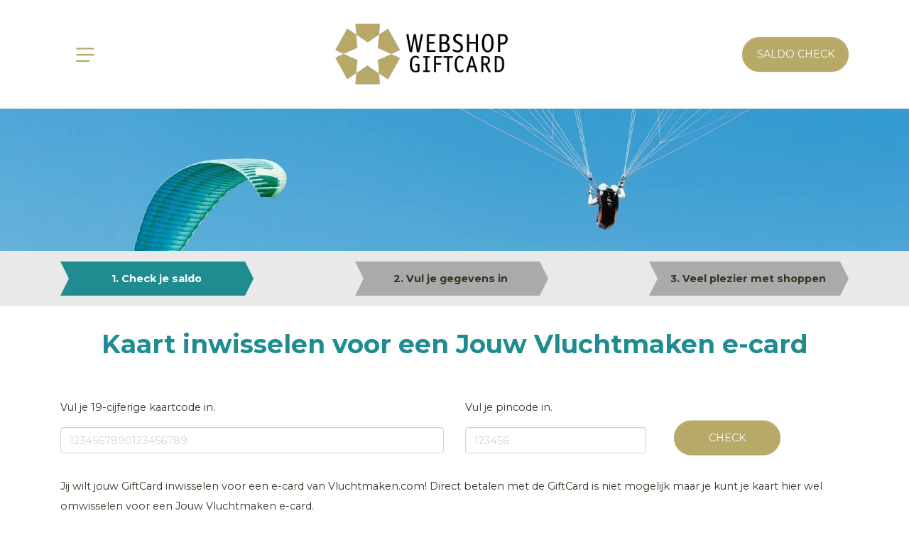

--- FILE ---
content_type: text/html; charset=UTF-8
request_url: https://mail.webshopgiftcard.nl/webshops/uitblinkend/vluchtmakencom
body_size: 15727
content:
<!DOCTYPE html>
<html lang="nl">
<head>
    <meta charset="utf-8">
    <meta http-equiv="X-UA-Compatible" content="IE=edge">
    <meta name="viewport" content="width=device-width, initial-scale=1, shrink-to-fit=no">

    <meta name="csrf-token" content="Mwz47CcPh75OTeAllVBWiQ2HGNmRG7WZTB26zYbs">

    <base href="https://mail.webshopgiftcard.nl" />

    <link rel="preload" as="style" href="https://mail.webshopgiftcard.nl/build/assets/app-uRPW1niN.css" /><link rel="stylesheet" href="https://mail.webshopgiftcard.nl/build/assets/app-uRPW1niN.css" />
    <link rel="stylesheet" href="https://use.fontawesome.com/releases/v5.14.0/css/all.css" crossorigin="anonymous">
    <link rel="preconnect" href="https://fonts.googleapis.com">
    <link rel="preconnect" href="https://fonts.gstatic.com" crossorigin>
    <link href="https://fonts.googleapis.com/css2?family=Montserrat:wght@300;400;500;600;700&display=swap" rel="stylesheet">

    <link rel="canonical" href="https://mail.webshopgiftcard.nl/webshops/uitblinkend/vluchtmakencom">
<meta name="robots" content="index, follow">

<meta name="twitter:description" content="">


<script type="application/ld+json">{"@context":"https://schema.org","@graph":[{"@type":"Organization","url":"https://mail.webshopgiftcard.nl","id":"https://mail.webshopgiftcard.nl#organization","image":"https://mail.webshopgiftcard.nl/storage/sites/optimized/wgc-logo_20210722161257468.png","logo":"https://mail.webshopgiftcard.nl/storage/sites/optimized/wgc-logo_20210722161257468.png","contactPoint":{"@type":"ContactPoint"}},{"@type":"WebSite","url":"https://mail.webshopgiftcard.nl","id":"https://mail.webshopgiftcard.nl#website"},{"@type":"WebPage","name":"Over 9000 Thousand!","publisher":{"@id":"https://mail.webshopgiftcard.nl#organization"},"about":{"@id":"https://mail.webshopgiftcard.nl#organization"},"isPartOf":{"@id":"https://mail.webshopgiftcard.nl#website"}}]}</script>

    <link rel="shortcut icon" href="https://mail.webshopgiftcard.nl/storage/sites/favicon_20210809133338388.ico"/>


    
            <script>(function(i,s,o,g,r,a,m){i['GoogleAnalyticsObject']=r;i[r]=i[r]||function(){(i[r].q=i[r].q||[]).push(arguments)},i[r].l=1*new Date();a=s.createElement(o),m=s.getElementsByTagName(o)[0];a.async=1;a.src=g;m.parentNode.insertBefore(a,m)})(window,document,'script','//www.google-analytics.com/analytics.js','ga');ga('create', 'UA-18905463-1', 'auto', 't0');ga('set', 'anonymizeIp', true);ga('send', 'pageview');</script>
    
    
        <script src="https://www.giftomatic.io/dist/websnippet.js"></script>
<script>
    var optmz = optmz || [];
    optmz.push({
        client: "DNP",
        excluded: ["domain.com", "example.com"]
    });
</script>
<script src="https://www.giftomatic.io/dist/linkoptimizer.js"></script>
</head>
<body class="bootstrap-fs-modal modal-fullscreen-bottom-footer  ">
    
    <header class="header">
        <nav class="navbar navbar-light">
            <div class="container">
                <div class="col-3 col-nav p-l0">
                    <button class="navbar-toggler" type="button" data-toggle="collapse" data-target="#navbar-main">
                        <span class="navbar-toggler-icon"></span>
                    </button>
                </div>

                <a class="navbar-brand col-9 col-sm-5 col-logo py-0" href="https://mail.webshopgiftcard.nl">
                                            <img class="img-fluid header-logo-fluid-height" src="https://mail.webshopgiftcard.nl/storage/sites/optimized/wgc-logo_20210722161257468.png" alt="" />
                                    </a>

                <div class="col-4 col-buttons d-none d-sm-block pr-0">
                    <div class="header-btn text-right">
                                                                                    <a class="btn btn-primary saldo-check-btn" href="https://mail.webshopgiftcard.nl/saldo-check">Saldo check</a>
                                                                                    




                    </div>
                </div>

                <div class="collapse navbar-collapse menu-container menu-main  offcanvas " id="navbar-main">

                    <nav class="navbar navbar-default">
                <button class="navbar-toggler" type="button">
                    <div class="navbar-toggler-inner">
                        <div class="navbar-toggler-inner-icons">
                            <i class="fas fa-chevron-left navbar-back-icon"></i>
                            <span class="navbar-toggler-icon"></span>
                        </div>
                    </div>
                </button>

                <div class="offcanvas-menu-title">Menu</div>

                <button type="button" class="close" aria-label="Close"><span aria-hidden="true">&times;</span></button>
            </nav>
        
        <ul class="navbar-nav"><li class="nav-item page-content"><a href="https://mail.webshopgiftcard.nl" class="nav-link"><span class="menu-label">Home</span></a></li><li class="nav-item page-content"><a href="https://mail.webshopgiftcard.nl/saldo-check" class="nav-link"><span class="menu-label">Saldo-check</span></a></li><li class="nav-item page-webshops"><a href="https://mail.webshopgiftcard.nl/inwisselen" class="nav-link"><span class="menu-label">Inwisselen</span></a></li><li class="nav-item page-content"><a href="https://mail.webshopgiftcard.nl/zakelijk" class="nav-link"><span class="menu-label">Zakelijk</span></a></li><li class="nav-item page-content"><a href="https://mail.webshopgiftcard.nl/contact" class="nav-link"><span class="menu-label">Contact</span></a></li></ul>
    </div>

                </div>
        </nav>
    </header>

    <div class="content">
        
                    <div class="sfeerbeeld">
            <img class="content-block-image img-fluid" alt="Vluchtmaken.com" width="1920" height="300"  loading="lazy" srcset="https://mail.webshopgiftcard.nl/storage/media/48c1516a-3685-4456-bdd6-d0b4c30abe1d/responsive-images/vluchtmakencom-banner_20240424111635642___webp_1920_300.webp 1920w, https://mail.webshopgiftcard.nl/storage/media/48c1516a-3685-4456-bdd6-d0b4c30abe1d/responsive-images/vluchtmakencom-banner_20240424111635642___webp_1200_188.webp 1200w, https://mail.webshopgiftcard.nl/storage/media/48c1516a-3685-4456-bdd6-d0b4c30abe1d/responsive-images/vluchtmakencom-banner_20240424111635642___webp_800_125.webp 800w, https://mail.webshopgiftcard.nl/storage/media/48c1516a-3685-4456-bdd6-d0b4c30abe1d/responsive-images/vluchtmakencom-banner_20240424111635642___webp_500_78.webp 500w, https://mail.webshopgiftcard.nl/storage/media/48c1516a-3685-4456-bdd6-d0b4c30abe1d/responsive-images/vluchtmakencom-banner_20240424111635642___webp_200_31.webp 200w, [data-uri] 32w" onload="window.requestAnimationFrame(function(){if(!(size=getBoundingClientRect().width))return;onload=null;sizes=Math.ceil(size/window.innerWidth*100)+'vw';});" sizes="1px" src="https://mail.webshopgiftcard.nl/storage/media/48c1516a-3685-4456-bdd6-d0b4c30abe1d/conversions/vluchtmakencom-banner_20240424111635642-webp.webp" width="1920" height="300" alt="vluchtmakencom-banner_20240424111635642">

        </div>
    
    
    <div class="page-content-blocks">
                    <div class="sfeerbeeld"></div>

<div id="card-transfer-steps">
    <div class="container text-center">
        <div class="card-transfer-step active ">1. Check je saldo</div>
        <div class="card-transfer-step ">2. Vul je gegevens in</div>
                    <div class="card-transfer-step ">3. Veel plezier met shoppen</div>
            </div>
</div>

<div class="container transfer-card-container">

            <h1>Kaart inwisselen voor een Jouw Vluchtmaken e-card</h1>
    
            <form method="post"
          action="https://mail.webshopgiftcard.nl/ajax/saldo-check" name="saldo-check"
          id="form_saldo_check_1690"         class="direct-effect-form"">
        <input type="hidden" name="_token" value="Mwz47CcPh75OTeAllVBWiQ2HGNmRG7WZTB26zYbs" autocomplete="off">

        <input type="hidden" name="_form" value="[base64]" />

                    <input type="hidden" name="my_name_QwlgHfiN" value="" />
        
                    <input type="hidden" name="redirect" id="form_saldo_check_1690-redirect"
       value="https://mail.webshopgiftcard.nl/transfer-card/information?webshop=1656"
       
>
        
        
        <div class="form-content-blocks-container ">
    <div class="form-fields-container ">
                    <div class="form-content-block-section row vertical">
                                    <div class="form-content-block-column
                             col-md-6
                                                        width-6
                        ">
                                                    <div class="form-content-block text form-field-code">
                                <div class="form-group ">

            <label class="col-form-label " for="form_saldo_check_1690-code">
            Vul je 19-cijferige kaartcode in.
        </label>
    
    <div class="col-form-field ">
        <input class="form-control "
               type="text" name="code" id="form_saldo_check_1690-code"
               placeholder="1234567890123456789"
               value=""
                required                
        >

        
                    <div class="invalid-feedback">Vul je 19-cijferige kaartcode in. is verplicht.</div>
            </div>

    </div>
                            </div>
                                            </div>
                                    <div class="form-content-block-column
                             col-md-3
                                                        width-3
                        ">
                                                    <div class="form-content-block text form-field-pin">
                                <div class="form-group ">

            <label class="col-form-label " for="form_saldo_check_1690-pin">
            Vul je pincode in.
        </label>
    
    <div class="col-form-field ">
        <input class="form-control "
               type="text" name="pin" id="form_saldo_check_1690-pin"
               placeholder="123456"
               value=""
                required                
        >

        
                    <div class="invalid-feedback">Vul je pincode in. is verplicht.</div>
            </div>

    </div>
                            </div>
                                            </div>
                                    <div class="form-content-block-column
                             col-md-3
                                                        width-3
                        ">
                                            </div>
                            </div>
        
                    <div class="row form-slot-row">
                <div class="col-12">
                    <div class="loader" style="display: none">
    <i class="fa fa-spinner fa-pulse"></i>
</div>

<div class="saldocheck-result" style="display: none">
    <div class="result-value-container">
        <div class="saldo-label">Het saldo op jouw giftcard bedraagt</div>
        <div class="saldo-result"><span class="saldocheck-result-value"></span></div>
    </div>
    <div class="result-expiry-container">
        <div class="saldo-label">Uw saldo verloopt op</div>
        <div class="saldo-result"><span class="saldocheck-expiry-value"></span></div>
    </div>
</div>

<div class="saldo-check-error" style="display: none">
    <div class="alert alert-danger" id="saldoCheckErrorMessage">
    </div>
</div>
                </div>
            </div>
            </div>
            <div class="g-recaptcha" data-callback="form_saldo_check_1690RecaptchaCallback"></div>
        <div class="submit-section text-right ">
        <button
            class="btn btn-primary  has-loader  "
            type="submit"
                    >
            Check
            <span class="btn-loader" style="display: none;"><i class="fas fa-spinner fa-spin"></i></span>
        </button>
    </div>
</div>

        <style>
            @media (min-width: 768px) {
                .form-content-block-column.width-6 .col-form-label.col-lg-2 {
                    flex: 0 0 33.33333333%;
                    max-width: 33.33333333%;
                }

                .form-content-block-column.width-6 .col-form-field.offset-lg-2 {
                    margin-left: 33.33333333%;
                }
            }

            .direct-effect-form.was-validated :invalid {
                border-color: rgb(220 38 38) !important;
            }

            .direct-effect-form.was-validated :invalid ~ .invalid-feedback,
            .direct-effect-form.was-validated :invalid ~ div > .invalid-feedback {
                display: block;
            }
        </style>
    </form>

    <!-- Recaptcha scripts -->
        <script type="text/javascript">
            function CaptchaCallback () {
                for (let recaptcha of document.getElementsByClassName('g-recaptcha')) {
                    const widgetId = grecaptcha.render(recaptcha, {
                        sitekey : '6LfeDzoUAAAAAFl-qn1TdoEjMBV2Kp3GT3_a-7_Y',
                        size: 'invisible'
                    });
                    recaptcha.setAttribute('data-widget-id', widgetId);
                }
            }

            document.addEventListener('DOMContentLoaded', function () {
                const loadRecaptchaFn = function () {
                    if (!document.body.classList.contains('recaptcha-loaded')) {
                        document.body.classList.add('recaptcha-loaded');

                        const s = document.createElement('script');
                        s.src = 'https://www.google.com/recaptcha/api.js?onload=CaptchaCallback&render=explicit';

                        document.body.appendChild(s);
                    }
                };

                for (let form of document.getElementsByTagName('form')) {
                    form.addEventListener('focusin', loadRecaptchaFn);
                    form.addEventListener('change', loadRecaptchaFn);

                    form.addEventListener('submit', function (e) {
                        if (form.checkValidity()) {
                            if (form.getElementsByClassName('g-recaptcha').length > 0) {
                                const widgetId = form.getElementsByClassName('g-recaptcha')[0].getAttribute('data-widget-id');
                                const response = grecaptcha.getResponse(widgetId);
                                if (!response) {
                                    e.preventDefault();
                                    grecaptcha.execute(widgetId);
                                }
                            }
                        }
                    });
                }
            });
        </script>
    
    <script type="text/javascript">
        function form_saldo_check_1690RecaptchaCallback() {
            const form = document.getElementById('form_saldo_check_1690');
            const event = new Event('submit', { bubbles: true, cancelable: true });
            if (form.dispatchEvent(event)) {
                if (form.checkValidity()) {
                    form.submit();
                }
            }

            // Reset the form in case the form submit is stopped by some other Javascript and needs to be submitted again with a new recaptcha token
            const widgetId = form.getElementsByClassName('g-recaptcha')[0].getAttribute('data-widget-id');
            grecaptcha.reset(widgetId);
        }
    </script>

    <script>
        document.addEventListener('DOMContentLoaded', function () {
            for (let form of document.getElementsByTagName('form')) {
                form.setAttribute('novalidate', 'novalidate');

                form.addEventListener('submit', function (e) {
                    if (form.checkValidity()) {
                        const btns = form.querySelectorAll('[type="submit"]');
                        if (btns.length > 0) {
                            const btn = btns[0];
                            if (btn.classList.contains('has-loader')) {
                                btn.disabled = true;
                                const btnLoader = btn.getElementsByClassName('btn-loader')[0];
                                if (btnLoader) {
                                    btnLoader.style.display = 'block';
                                }
                            }
                        }
                    } else {
                        e.preventDefault();
                        e.stopPropagation();

                        const invalidEls = form.querySelectorAll(':invalid');
                        if (invalidEls.length > 0) {
                            window.scrollTo({
                                top: Math.max(0, invalidEls[0].getBoundingClientRect().top + window.scrollY - 100),
                                behavior: 'smooth'
                            });
                        }
                    }

                    form.classList.add('was-validated');
                });
            }

            if (document.querySelectorAll('.direct-effect-form.is-invalid').length > 0) {
                document.querySelectorAll('.direct-effect-form.is-invalid')[0].scrollIntoView({
                    behavior: 'smooth'
                });
            }
        });
    </script>


    
            <div>Jij wilt jouw GiftCard inwisselen voor een e-card van Vluchtmaken.com! Direct betalen met de GiftCard is niet mogelijk maar je kunt je kaart hier wel omwisselen voor een Jouw Vluchtmaken e-card.</div>
    </div>
        
        <div class="content-blocks-container">
            <div class="
            content-block-section-wrapper standard
                                                "
                        >
            
                        <div class="container">

                                    
                    
                    
                                    
                                    <div class="row content-block-section
                        standard
                                                                                            ">
                                                                            <div class=" col-sm-8  content-block-column">
                                                                    <div data-id="3201" class="content-block text
                                                                                                                         text-left                                                                                                                     "
                                                                            >
                                        <h2 class="content-block-title" >Vluchtmaken.com is dé aanbieder van belevenissen in de lucht!</h2>
    <div class="content-block-text" ><div style="margin-right: -10.9pt;">Je kan bij ons kiezen uit diverse activiteiten zoals:</div>

<ul>
	<li style="margin-right:-10.9pt">
	<div>Ballonvaren</div>
	</li>
	<li style="margin-right:-10.9pt">
	<div>Rondvluchten</div>
	</li>
	<li style="margin-right:-10.9pt">
	<div>Helikoptervluchten</div>
	</li>
	<li style="margin-right:-10.9pt">
	<div>Paragliden</div>
	</li>
	<li style="margin-right:-10.9pt">
	<div>Zweefvliegen</div>
	</li>
	<li style="margin-right:-10.9pt">
	<div>Paramotor</div>
	</li>
	<li style="margin-right:-10.9pt">
	<div>SkyShark</div>
	</li>
</ul>

<div style="margin-right: -10.9pt;">Je kan de activiteit zelf gaan beleven, maar je kan het natuurlijk ook cadeau doen aan iemand anders. We hebben leuke, feestelijke cadeaubonnen!</div>
</div>
    <a href="https://www.vluchtmaken.com/" target="_blank" class="content-block-btn btn btn-primary"
       style="
                               "
    >Ga naar de webshop</a>
                                    </div>
                                                            </div>
                                                    <div class=" col-sm-4  content-block-column">
                                                                    <div data-id="3202" class="content-block text
                                                                                                                                                                                                                                            "
                                                                            >
                                        <div class="content-block-text" >Beleef het mee, en kies voor een belevenis in de lucht! Bestel eenvoudig en gemakkelijk op onze website.</div>
                                    </div>
                                                                    <div data-id="3203" class="content-block image
                                                                                                                                                                                                                                            "
                                                                            >
                                        <div class="content-block-content  ">
    
    <img class="content-block-image img-fluid" width="960" height="639"  loading="lazy" srcset="https://mail.webshopgiftcard.nl/storage/media/932a0244-9a68-4d7e-8dc8-3ff63e9a6f33/responsive-images/paragliding-2514510_960_720_20201030111539___webp_960_639.webp 960w, https://mail.webshopgiftcard.nl/storage/media/932a0244-9a68-4d7e-8dc8-3ff63e9a6f33/responsive-images/paragliding-2514510_960_720_20201030111539___webp_800_532.webp 800w, https://mail.webshopgiftcard.nl/storage/media/932a0244-9a68-4d7e-8dc8-3ff63e9a6f33/responsive-images/paragliding-2514510_960_720_20201030111539___webp_500_332.webp 500w, https://mail.webshopgiftcard.nl/storage/media/932a0244-9a68-4d7e-8dc8-3ff63e9a6f33/responsive-images/paragliding-2514510_960_720_20201030111539___webp_200_133.webp 200w, [data-uri] 32w" onload="window.requestAnimationFrame(function(){if(!(size=getBoundingClientRect().width))return;onload=null;sizes=Math.ceil(size/window.innerWidth*100)+'vw';});" sizes="1px" src="https://mail.webshopgiftcard.nl/storage/media/932a0244-9a68-4d7e-8dc8-3ff63e9a6f33/conversions/paragliding-2514510_960_720_20201030111539-webp.webp" width="960" height="639" alt="paragliding-2514510_960_720_20201030111539">


    </div>

                                    </div>
                                                            </div>
                                            </div>
                                    <div class="row content-block-section
                        standard
                                                                                            ">
                                                                            <div class=" col-sm-3  content-block-column">
                                                                    <div data-id="3204" class="content-block image
                                                                                                                                                                                                                                            "
                                                                            >
                                        <div class="content-block-content  ">
    
    <img class="content-block-image img-fluid" width="1440" height="1080"  loading="lazy" srcset="https://mail.webshopgiftcard.nl/storage/media/77c5a8a3-a0d8-4e6d-bf22-4519b8f8f7c1/responsive-images/212465~2_20201030111759___webp_1440_1080.webp 1440w, https://mail.webshopgiftcard.nl/storage/media/77c5a8a3-a0d8-4e6d-bf22-4519b8f8f7c1/responsive-images/212465~2_20201030111759___webp_1200_900.webp 1200w, https://mail.webshopgiftcard.nl/storage/media/77c5a8a3-a0d8-4e6d-bf22-4519b8f8f7c1/responsive-images/212465~2_20201030111759___webp_800_600.webp 800w, https://mail.webshopgiftcard.nl/storage/media/77c5a8a3-a0d8-4e6d-bf22-4519b8f8f7c1/responsive-images/212465~2_20201030111759___webp_500_375.webp 500w, https://mail.webshopgiftcard.nl/storage/media/77c5a8a3-a0d8-4e6d-bf22-4519b8f8f7c1/responsive-images/212465~2_20201030111759___webp_200_150.webp 200w, [data-uri] 32w" onload="window.requestAnimationFrame(function(){if(!(size=getBoundingClientRect().width))return;onload=null;sizes=Math.ceil(size/window.innerWidth*100)+'vw';});" sizes="1px" src="https://mail.webshopgiftcard.nl/storage/media/77c5a8a3-a0d8-4e6d-bf22-4519b8f8f7c1/conversions/212465~2_20201030111759-webp.webp" width="1440" height="1080" alt="212465~2_20201030111759">


    </div>

                                    </div>
                                                            </div>
                                                    <div class=" col-sm-3  content-block-column">
                                                                    <div data-id="3208" class="content-block image
                                                                                                                                                                                                                                            "
                                                                            >
                                        <div class="content-block-content  ">
    
    <img class="content-block-image img-fluid" width="1440" height="1080"  loading="lazy" srcset="https://mail.webshopgiftcard.nl/storage/media/0884eb7b-8ec6-4b41-9bce-e469fff4d033/responsive-images/aircraft-2ww-division-303---bewerkt_20201030111659___webp_1440_1080.webp 1440w, https://mail.webshopgiftcard.nl/storage/media/0884eb7b-8ec6-4b41-9bce-e469fff4d033/responsive-images/aircraft-2ww-division-303---bewerkt_20201030111659___webp_1200_900.webp 1200w, https://mail.webshopgiftcard.nl/storage/media/0884eb7b-8ec6-4b41-9bce-e469fff4d033/responsive-images/aircraft-2ww-division-303---bewerkt_20201030111659___webp_800_600.webp 800w, https://mail.webshopgiftcard.nl/storage/media/0884eb7b-8ec6-4b41-9bce-e469fff4d033/responsive-images/aircraft-2ww-division-303---bewerkt_20201030111659___webp_500_375.webp 500w, https://mail.webshopgiftcard.nl/storage/media/0884eb7b-8ec6-4b41-9bce-e469fff4d033/responsive-images/aircraft-2ww-division-303---bewerkt_20201030111659___webp_200_150.webp 200w, [data-uri] 32w" onload="window.requestAnimationFrame(function(){if(!(size=getBoundingClientRect().width))return;onload=null;sizes=Math.ceil(size/window.innerWidth*100)+'vw';});" sizes="1px" src="https://mail.webshopgiftcard.nl/storage/media/0884eb7b-8ec6-4b41-9bce-e469fff4d033/conversions/aircraft-2ww-division-303---bewerkt_20201030111659-webp.webp" width="1440" height="1080" alt="aircraft-2ww-division-303---bewerkt_20201030111659">


    </div>

                                    </div>
                                                            </div>
                                                    <div class=" col-sm-3  content-block-column">
                                                                    <div data-id="3206" class="content-block image
                                                                                                                                                                                                                                            "
                                                                            >
                                        <div class="content-block-content  ">
    
    <img class="content-block-image img-fluid" width="1440" height="1080"  loading="lazy" srcset="https://mail.webshopgiftcard.nl/storage/media/e148f2cb-e71c-463d-a78b-74611592e1a9/responsive-images/006_20180103110749___webp_1440_1080.webp 1440w, https://mail.webshopgiftcard.nl/storage/media/e148f2cb-e71c-463d-a78b-74611592e1a9/responsive-images/006_20180103110749___webp_1200_900.webp 1200w, https://mail.webshopgiftcard.nl/storage/media/e148f2cb-e71c-463d-a78b-74611592e1a9/responsive-images/006_20180103110749___webp_800_600.webp 800w, https://mail.webshopgiftcard.nl/storage/media/e148f2cb-e71c-463d-a78b-74611592e1a9/responsive-images/006_20180103110749___webp_500_375.webp 500w, https://mail.webshopgiftcard.nl/storage/media/e148f2cb-e71c-463d-a78b-74611592e1a9/responsive-images/006_20180103110749___webp_200_150.webp 200w, [data-uri] 32w" onload="window.requestAnimationFrame(function(){if(!(size=getBoundingClientRect().width))return;onload=null;sizes=Math.ceil(size/window.innerWidth*100)+'vw';});" sizes="1px" src="https://mail.webshopgiftcard.nl/storage/media/e148f2cb-e71c-463d-a78b-74611592e1a9/conversions/006_20180103110749-webp.webp" width="1440" height="1080" alt="006_20180103110749">


    </div>

                                    </div>
                                                            </div>
                                                    <div class=" col-sm-3  content-block-column">
                                                                    <div data-id="3207" class="content-block image
                                                                                                                                                                                                                                            "
                                                                            >
                                        <div class="content-block-content  ">
    
    <img class="content-block-image img-fluid" width="960" height="720"  loading="lazy" srcset="https://mail.webshopgiftcard.nl/storage/media/9237644a-8f64-4460-99bc-c16a30b0febf/responsive-images/sun-2041328_960_720_20180103110804___webp_960_720.webp 960w, https://mail.webshopgiftcard.nl/storage/media/9237644a-8f64-4460-99bc-c16a30b0febf/responsive-images/sun-2041328_960_720_20180103110804___webp_800_600.webp 800w, https://mail.webshopgiftcard.nl/storage/media/9237644a-8f64-4460-99bc-c16a30b0febf/responsive-images/sun-2041328_960_720_20180103110804___webp_500_375.webp 500w, https://mail.webshopgiftcard.nl/storage/media/9237644a-8f64-4460-99bc-c16a30b0febf/responsive-images/sun-2041328_960_720_20180103110804___webp_200_150.webp 200w, [data-uri] 32w" onload="window.requestAnimationFrame(function(){if(!(size=getBoundingClientRect().width))return;onload=null;sizes=Math.ceil(size/window.innerWidth*100)+'vw';});" sizes="1px" src="https://mail.webshopgiftcard.nl/storage/media/9237644a-8f64-4460-99bc-c16a30b0febf/conversions/sun-2041328_960_720_20180103110804-webp.webp" width="960" height="720" alt="sun-2041328_960_720_20180103110804">


    </div>

                                    </div>
                                                            </div>
                                            </div>
                            </div>
        </div>
    </div>
    </div>

        </div>

    <footer class="footer">
        <div class="content-blocks-container">
            <div class="
            content-block-section-wrapper standard
                                                                                                                                                                                                                                                bg_color-#B7A967
                                                                                                "
             style="background-color: #B7A967!important;"             >
            
                        <div class="container">

                                    
                    
                    
                                    
                                    <div class="row content-block-section
                        standard
                                                                                                                                                                                                                                                                                                                                                                                                                        bg_color-#B7A967
                                                                                                                                                                    ">
                                                                            <div class=" col-sm-4  content-block-column">
                                                                    <div data-id="51" class="content-block menu
                                                                                                                         text-left                                                                                                                     "
                                                                            >
                                        <div class="menu-container menu-main">
        <ul class="navbar-nav"><li class="nav-item page-content"><a href="https://mail.webshopgiftcard.nl" class="nav-link"><span class="menu-label">Home</span></a></li><li class="nav-item page-content"><a href="https://mail.webshopgiftcard.nl/saldo-check" class="nav-link"><span class="menu-label">Saldo-check</span></a></li><li class="nav-item page-webshops"><a href="https://mail.webshopgiftcard.nl/inwisselen" class="nav-link"><span class="menu-label">Inwisselen</span></a></li><li class="nav-item page-content"><a href="https://mail.webshopgiftcard.nl/zakelijk" class="nav-link"><span class="menu-label">Zakelijk</span></a></li><li class="nav-item page-content"><a href="https://mail.webshopgiftcard.nl/contact" class="nav-link"><span class="menu-label">Contact</span></a></li></ul>
    </div>
                                    </div>
                                                            </div>
                                                    <div class=" col-sm-4  content-block-column">
                                                                    <div data-id="6087" class="content-block menu
                                                                                                                         text-left                                                                                                                     "
                                                                            >
                                        <div class="menu-container menu-footer">
        <ul class="navbar-nav"><li class="nav-item page-content"><a href="https://mail.webshopgiftcard.nl/privacy" class="nav-link"><span class="menu-label">Privacy</span></a></li><li class="nav-item page-content"><a href="https://mail.webshopgiftcard.nl/veelgestelde-vragen" class="nav-link"><span class="menu-label">Veelgestelde vragen</span></a></li><li class="nav-item page-content"><a href="https://mail.webshopgiftcard.nl/voorwaarden-van-gebruik" class="nav-link"><span class="menu-label">Voorwaarden van gebruik</span></a></li></ul>
    </div>
                                    </div>
                                                            </div>
                                                    <div class=" col-sm-4  content-block-column">
                                                                    <div data-id="49" class="content-block text
                                                                                                                         text-left                                          default                                                                             "
                                                                            >
                                        <div class="content-block-text"  style="color: #FFFFFF!important;" ><div>DNP Giftcard B.V.</div>

<div>Professor Eykmanweg 9</div>

<div>5144 ND Waalwijk</div>

<div>Tel: 0416-750220</div>

<div>&nbsp;</div>

<div>Bankrekening: NL 97 RABO 0162 648 006</div>

<div>Kamer van Koophandel: 17248351</div>

<div>BTW-nummer: 820648565B01</div>

<div>&nbsp;</div></div>
                                    </div>
                                                            </div>
                                            </div>
                            </div>
        </div>
    </div>
    </footer>

    <div class="back-to-top d-none">
        <i class="fas fa-arrow-up"></i>
    </div>

    <link rel="modulepreload" href="https://mail.webshopgiftcard.nl/build/assets/app-DW6MQ_55.js" /><script type="module" src="https://mail.webshopgiftcard.nl/build/assets/app-DW6MQ_55.js"></script>
    
            <script type="module" type="text/javascript">
                    $(function () {
                        var $form = $('#form_saldo_check_1690');
                        var $sumbitButton = $('button', $form);
                        var $lastSection = $('.form-content-block-column:last', $form);
                        var $saldoCheckErrorContainer = $('.saldo-check-error', $form);
                        var $saldoCheckResultContainer = $('.saldocheck-result', $form);
                        var $resultValue = $('.saldocheck-result-value', $saldoCheckResultContainer);
                        var $resultExpiry = $('.saldocheck-expiry-value', $saldoCheckResultContainer);
                        var $loader = $('.loader', $form);
                        var $errorMessage = $('#saldoCheckErrorMessage', $form);
                       // $sumbitButton.appendTo($lastSection);
                        $form.on('submit', function () {
                            if ($form.is(':invalid')) {
                                return false;
                            }
                            $loader.show();
                            var widgetId = $('.g-recaptcha', $(this)).data('widgetId');
                            var response = grecaptcha.getResponse(widgetId);
                            var $btnLoader = $('.btn.has-loader', $(this));
                            // Prevent from sending the form without Google ReCaptcha
                            if (!response) {
                                return false;
                            }
                            $.ajax({
                                url: $(this).attr('action'),
                                method: $(this).attr('method'),
                                data: $(this).serialize(),
                                success: function (response) {
                                    $btnLoader.prop('disabled', false);
                                    $('.btn-loader', $btnLoader).hide();
                                    $loader.hide();
                                    if (response.success) {
                                        if (response.redirect) {
                                            window.location = response.redirect;
                                        }
                                        $resultValue.html(response.balance);
                                        $resultExpiry.html(response.expiration_date);
                                        $saldoCheckResultContainer.show();
                                        $saldoCheckErrorContainer.hide();
                                    } else {
                                        $errorMessage.html(response.message);
                                        $saldoCheckErrorContainer.show();
                                        $saldoCheckResultContainer.hide();
                                    }
                                }, error: function (error) {
                                    $btnLoader.prop('disabled', false);
                                    $('.btn-loader', $btnLoader).hide();
                                    $loader.hide();
                                    $errorMessage.html(error.responseJSON.message);
                                    $saldoCheckErrorContainer.show();
                                    $saldoCheckResultContainer.hide();
                                }
                            })
                            return false;
                        });
                    });
                </script>
                    <script type="module" type="text/javascript">
                        $(function() {
                if ($('.menu-container:not(.js-loaded)').length > 0) {
                    $('.menu-container').addClass('js-loaded');
                    var $mobileDetect = $('<div class="d-lg-none"></div>');
                    $('body').append($mobileDetect);
                    // Off canvas
                    $('.menu-container.offcanvas').each(function () {
                        var $menu = $(this);
                        var $overlay = $('<div class="offcanvas-menu-overlay"></div>');
                        $menu.after($overlay);
                        $menu.on('show.bs.collapse', function (e) {
                            e.preventDefault();
                            $menu.addClass('offcanvas-active');
                            $overlay.addClass('active');
                            $('body').addClass('offcanvas-open');
                        });
                        $('.navbar .close', $menu).on('click', closeOffcanvas);
                        $overlay.on('click', closeOffcanvas);
                        $menu.on('click', '.navbar-toggler', goBack);
                        $('.mobile-menu-toggle', $menu).on('click', function () {
                            // A submenu is openened
                            $(this).siblings('.dropdown-menu').addClass('in');
                            $('.dropdown-submenu .dropdown-menu').removeClass('dropdown-menu');
                            $(this).closest('.navbar-nav').addClass('out');
                            $menu.addClass('show-back');
                            $menu.scrollTop(0);
                            return false;
                        });
                        $('.dummy-link', $menu).on('click', function () {
                            var mobileMenuToggle = $(this).next('.mobile-menu-toggle');
                            // Only execute when the mobile menu toggle is visible.
                            if (mobileMenuToggle.is(':visible')) {
                                mobileMenuToggle.trigger('click');
                            }
                            return false;
                        });
                        function goBack() {
                            // The back button is clicked
                            if ($menu.hasClass('show-back')) {
                                closeSubmenus();
                            } else {
                                closeOffcanvas();
                            }
                        }
                        function closeSubmenus() {
                            $menu.removeClass('show-back');
                            $('.navbar-nav', $menu).removeClass('out');
                            setTimeout(function () {
                                $('ul, .dropdown-menu', $menu).removeClass('in');
                            }, 200);
                        }
                        function closeOffcanvas() {
                            // The menu is being closed
                            $menu.removeClass('offcanvas-active');
                            $overlay.removeClass('active');
                            $('body').removeClass('offcanvas-open');
                            setTimeout(closeSubmenus, 200);
                        }
                        var $extraOffCanvas = $menu;
                        var $main = $('#navbar-main');
                        var $extraOffCanvasNavbar = $('.navbar-nav', $extraOffCanvas);
                        var $mobileDetect = $('<div class="d-lg-none"></div>');
                        $('body').append($mobileDetect);
                        moveExtraOffCanvasMenu();
                        $(window).on('resize', moveExtraOffCanvasMenu);
                        function moveExtraOffCanvasMenu() {
                            var isMobile = $mobileDetect.is(':visible');
                            if ($extraOffCanvas.attr('id') !== $main.attr('id')) {
                                if (isMobile) {
                                    $main.append($extraOffCanvasNavbar);
                                } else {
                                    $extraOffCanvas.append($extraOffCanvasNavbar);
                                }
                            }
                        }
                    });
                    $('.navbar-nav .nav-item.dropdown.wide').hover(
                        function () {
                            if (!$mobileDetect.is(':visible')) {
                                var $backdrop = $('#navbar-backdrop');
                                if ($backdrop.length === 0) {
                                    $backdrop = $('<div class="modal-backdrop fade" id="navbar-backdrop" style="pointer-events: none;"></div>').appendTo($('header'));
                                }
                                $backdrop.addClass('show');
                            }
                        },
                        function () {
                            if (!$mobileDetect.is(':visible')) {
                                $('#navbar-backdrop').removeClass('show');
                            }
                        }
                    );
                }
            });
                    </script>
    </body>
</html>


--- FILE ---
content_type: text/css
request_url: https://mail.webshopgiftcard.nl/build/assets/app-uRPW1niN.css
body_size: 28237
content:
@charset "UTF-8";@import"https://fonts.googleapis.com/css?family=Marvel:400,400italic,700,700italic";@import"https://fonts.googleapis.com/css?family=Hind:400,600";@import"https://fonts.googleapis.com/css?family=Raleway:300,400,600";/*!
 * Bootstrap v4.6.2 (https://getbootstrap.com/)
 * Copyright 2011-2022 The Bootstrap Authors
 * Copyright 2011-2022 Twitter, Inc.
 * Licensed under MIT (https://github.com/twbs/bootstrap/blob/main/LICENSE)
 */:root{--blue: #007bff;--indigo: #6610f2;--purple: #6f42c1;--pink: #e83e8c;--red: #dc3545;--orange: #fd7e14;--yellow: #ffc107;--green: #28a745;--teal: #20c997;--cyan: #17a2b8;--white: #fff;--gray: #6c757d;--gray-dark: #343a40;--primary: #b7a967;--secondary: #1f8c91;--success: #28a745;--info: #17a2b8;--warning: #ffc107;--danger: #dc3545;--light: #e9e9e9;--dark: #343a40;--gray: #ccc;--breakpoint-xs: 0;--breakpoint-sm: 576px;--breakpoint-md: 768px;--breakpoint-lg: 992px;--breakpoint-xl: 1200px;--font-family-sans-serif: "Montserrat", sans-serif;--font-family-monospace: SFMono-Regular, Menlo, Monaco, Consolas, "Liberation Mono", "Courier New", monospace}*,*:before,*:after{box-sizing:border-box}html{font-family:sans-serif;line-height:1.15;-webkit-text-size-adjust:100%;-webkit-tap-highlight-color:rgba(0,0,0,0)}article,aside,figcaption,figure,footer,header,hgroup,main,nav,section{display:block}body{margin:0;font-family:Montserrat,sans-serif;font-size:.9rem;font-weight:400;line-height:1.6;color:#353424;text-align:left;background-color:#fff}[tabindex="-1"]:focus:not(:focus-visible){outline:0!important}hr{box-sizing:content-box;height:0;overflow:visible}h1,h2,h3,h4,h5,h6{margin-top:0;margin-bottom:.5rem}p{margin-top:0;margin-bottom:1rem}abbr[title],abbr[data-original-title]{text-decoration:underline;text-decoration:underline dotted;cursor:help;border-bottom:0;text-decoration-skip-ink:none}address{margin-bottom:1rem;font-style:normal;line-height:inherit}ol,ul,dl{margin-top:0;margin-bottom:1rem}ol ol,ul ul,ol ul,ul ol{margin-bottom:0}dt{font-weight:700}dd{margin-bottom:.5rem;margin-left:0}blockquote{margin:0 0 1rem}b,strong{font-weight:bolder}small{font-size:80%}sub,sup{position:relative;font-size:75%;line-height:0;vertical-align:baseline}sub{bottom:-.25em}sup{top:-.5em}a{color:#b7a967;text-decoration:none;background-color:transparent}a:hover{color:#8e8143;text-decoration:underline}a:not([href]):not([class]){color:inherit;text-decoration:none}a:not([href]):not([class]):hover{color:inherit;text-decoration:none}pre,code,kbd,samp{font-family:SFMono-Regular,Menlo,Monaco,Consolas,Liberation Mono,Courier New,monospace;font-size:1em}pre{margin-top:0;margin-bottom:1rem;overflow:auto;-ms-overflow-style:scrollbar}figure{margin:0 0 1rem}img{vertical-align:middle;border-style:none}svg{overflow:hidden;vertical-align:middle}table{border-collapse:collapse}caption{padding-top:.75rem;padding-bottom:.75rem;color:#6c757d;text-align:left;caption-side:bottom}th{text-align:inherit;text-align:-webkit-match-parent}label{display:inline-block;margin-bottom:.5rem}button{border-radius:0}button:focus:not(:focus-visible){outline:0}input,button,select,optgroup,textarea{margin:0;font-family:inherit;font-size:inherit;line-height:inherit}button,input{overflow:visible}button,select{text-transform:none}[role=button]{cursor:pointer}select{word-wrap:normal}button,[type=button],[type=reset],[type=submit]{-webkit-appearance:button}button:not(:disabled),[type=button]:not(:disabled),[type=reset]:not(:disabled),[type=submit]:not(:disabled){cursor:pointer}button::-moz-focus-inner,[type=button]::-moz-focus-inner,[type=reset]::-moz-focus-inner,[type=submit]::-moz-focus-inner{padding:0;border-style:none}input[type=radio],input[type=checkbox]{box-sizing:border-box;padding:0}textarea{overflow:auto;resize:vertical}fieldset{min-width:0;padding:0;margin:0;border:0}legend{display:block;width:100%;max-width:100%;padding:0;margin-bottom:.5rem;font-size:1.5rem;line-height:inherit;color:inherit;white-space:normal}progress{vertical-align:baseline}[type=number]::-webkit-inner-spin-button,[type=number]::-webkit-outer-spin-button{height:auto}[type=search]{outline-offset:-2px;-webkit-appearance:none}[type=search]::-webkit-search-decoration{-webkit-appearance:none}::-webkit-file-upload-button{font:inherit;-webkit-appearance:button}output{display:inline-block}summary{display:list-item;cursor:pointer}template{display:none}[hidden]{display:none!important}h1,h2,h3,h4,h5,h6,.h1,.h2,.h3,.h4,.h5,.h6{margin-bottom:.5rem;font-weight:500;line-height:1.2}h1,.h1{font-size:2.25rem}h2,.h2{font-size:1.8rem}h3,.h3{font-size:1.575rem}h4,.h4{font-size:1.35rem}h5,.h5{font-size:1.125rem}h6,.h6{font-size:.9rem}.lead{font-size:1.125rem;font-weight:300}.display-1{font-size:6rem;font-weight:300;line-height:1.2}.display-2{font-size:5.5rem;font-weight:300;line-height:1.2}.display-3{font-size:4.5rem;font-weight:300;line-height:1.2}.display-4{font-size:3.5rem;font-weight:300;line-height:1.2}hr{margin-top:1rem;margin-bottom:1rem;border:0;border-top:1px solid rgba(0,0,0,.1)}small,.small{font-size:.875em;font-weight:400}mark,.mark{padding:.2em;background-color:#fcf8e3}.list-unstyled,.list-inline{padding-left:0;list-style:none}.list-inline-item{display:inline-block}.list-inline-item:not(:last-child){margin-right:.5rem}.initialism{font-size:90%;text-transform:uppercase}.blockquote{margin-bottom:1rem;font-size:1.125rem}.blockquote-footer{display:block;font-size:.875em;color:#6c757d}.blockquote-footer:before{content:"— "}.img-fluid{max-width:100%;height:auto}.img-thumbnail{padding:.25rem;background-color:#fff;border:1px solid #dee2e6;border-radius:.25rem;box-shadow:0 1px 2px #00000013;max-width:100%;height:auto}.figure{display:inline-block}.figure-img{margin-bottom:.5rem;line-height:1}.figure-caption{font-size:90%;color:#6c757d}code{font-size:87.5%;color:#e83e8c;word-wrap:break-word}a>code{color:inherit}kbd{padding:.2rem .4rem;font-size:87.5%;color:#fff;background-color:#212529;border-radius:.2rem;box-shadow:inset 0 -.1rem #00000040}kbd kbd{padding:0;font-size:100%;font-weight:700;box-shadow:none}pre{display:block;font-size:87.5%;color:#212529}pre code{font-size:inherit;color:inherit;word-break:normal}.pre-scrollable{max-height:340px;overflow-y:scroll}.container,.container-fluid,.container-xl,.container-lg,.container-md,.container-sm{width:100%;padding-right:15px;padding-left:15px;margin-right:auto;margin-left:auto}@media (min-width: 576px){.container-sm,.container{max-width:540px}}@media (min-width: 768px){.container-md,.container-sm,.container{max-width:720px}}@media (min-width: 992px){.container-lg,.container-md,.container-sm,.container{max-width:960px}}@media (min-width: 1200px){.container-xl,.container-lg,.container-md,.container-sm,.container{max-width:1140px}}.row{display:flex;flex-wrap:wrap;margin-right:-15px;margin-left:-15px}.no-gutters{margin-right:0;margin-left:0}.no-gutters>.col,.no-gutters>[class*=col-]{padding-right:0;padding-left:0}.col-xl,.col-xl-auto,.col-xl-12,.col-xl-11,.col-xl-10,.col-xl-9,.col-xl-8,.col-xl-7,.col-xl-6,.col-xl-5,.col-xl-4,.col-xl-3,.col-xl-2,.col-xl-1,.col-lg,.col-lg-auto,.col-lg-12,.col-lg-11,.col-lg-10,.col-lg-9,.col-lg-8,.col-lg-7,.col-lg-6,.col-lg-5,.col-lg-4,.col-lg-3,.col-lg-2,.col-lg-1,.col-md,.col-md-auto,.col-md-12,.col-md-11,.col-md-10,.col-md-9,.col-md-8,.col-md-7,.col-md-6,.col-md-5,.col-md-4,.col-md-3,.col-md-2,.col-md-1,.col-sm,.col-sm-auto,.col-sm-12,.col-sm-11,.col-sm-10,.col-sm-9,.col-sm-8,.col-sm-7,.col-sm-6,.col-sm-5,.col-sm-4,.col-sm-3,.col-sm-2,.col-sm-1,.col,.col-auto,.col-12,.col-11,.col-10,.col-9,.col-8,.col-7,.col-6,.col-5,.col-4,.col-3,.col-2,.col-1{position:relative;width:100%;padding-right:15px;padding-left:15px}.col{flex-basis:0;flex-grow:1;max-width:100%}.row-cols-1>*{flex:0 0 100%;max-width:100%}.row-cols-2>*{flex:0 0 50%;max-width:50%}.row-cols-3>*{flex:0 0 33.3333333333%;max-width:33.3333333333%}.row-cols-4>*{flex:0 0 25%;max-width:25%}.row-cols-5>*{flex:0 0 20%;max-width:20%}.row-cols-6>*{flex:0 0 16.6666666667%;max-width:16.6666666667%}.col-auto{flex:0 0 auto;width:auto;max-width:100%}.col-1{flex:0 0 8.33333333%;max-width:8.33333333%}.col-2{flex:0 0 16.66666667%;max-width:16.66666667%}.col-3{flex:0 0 25%;max-width:25%}.col-4{flex:0 0 33.33333333%;max-width:33.33333333%}.col-5{flex:0 0 41.66666667%;max-width:41.66666667%}.col-6{flex:0 0 50%;max-width:50%}.col-7{flex:0 0 58.33333333%;max-width:58.33333333%}.col-8{flex:0 0 66.66666667%;max-width:66.66666667%}.col-9{flex:0 0 75%;max-width:75%}.col-10{flex:0 0 83.33333333%;max-width:83.33333333%}.col-11{flex:0 0 91.66666667%;max-width:91.66666667%}.col-12{flex:0 0 100%;max-width:100%}.order-first{order:-1}.order-last{order:13}.order-0{order:0}.order-1{order:1}.order-2{order:2}.order-3{order:3}.order-4{order:4}.order-5{order:5}.order-6{order:6}.order-7{order:7}.order-8{order:8}.order-9{order:9}.order-10{order:10}.order-11{order:11}.order-12{order:12}.offset-1{margin-left:8.33333333%}.offset-2{margin-left:16.66666667%}.offset-3{margin-left:25%}.offset-4{margin-left:33.33333333%}.offset-5{margin-left:41.66666667%}.offset-6{margin-left:50%}.offset-7{margin-left:58.33333333%}.offset-8{margin-left:66.66666667%}.offset-9{margin-left:75%}.offset-10{margin-left:83.33333333%}.offset-11{margin-left:91.66666667%}@media (min-width: 576px){.col-sm{flex-basis:0;flex-grow:1;max-width:100%}.row-cols-sm-1>*{flex:0 0 100%;max-width:100%}.row-cols-sm-2>*{flex:0 0 50%;max-width:50%}.row-cols-sm-3>*{flex:0 0 33.3333333333%;max-width:33.3333333333%}.row-cols-sm-4>*{flex:0 0 25%;max-width:25%}.row-cols-sm-5>*{flex:0 0 20%;max-width:20%}.row-cols-sm-6>*{flex:0 0 16.6666666667%;max-width:16.6666666667%}.col-sm-auto{flex:0 0 auto;width:auto;max-width:100%}.col-sm-1{flex:0 0 8.33333333%;max-width:8.33333333%}.col-sm-2{flex:0 0 16.66666667%;max-width:16.66666667%}.col-sm-3{flex:0 0 25%;max-width:25%}.col-sm-4{flex:0 0 33.33333333%;max-width:33.33333333%}.col-sm-5{flex:0 0 41.66666667%;max-width:41.66666667%}.col-sm-6{flex:0 0 50%;max-width:50%}.col-sm-7{flex:0 0 58.33333333%;max-width:58.33333333%}.col-sm-8{flex:0 0 66.66666667%;max-width:66.66666667%}.col-sm-9{flex:0 0 75%;max-width:75%}.col-sm-10{flex:0 0 83.33333333%;max-width:83.33333333%}.col-sm-11{flex:0 0 91.66666667%;max-width:91.66666667%}.col-sm-12{flex:0 0 100%;max-width:100%}.order-sm-first{order:-1}.order-sm-last{order:13}.order-sm-0{order:0}.order-sm-1{order:1}.order-sm-2{order:2}.order-sm-3{order:3}.order-sm-4{order:4}.order-sm-5{order:5}.order-sm-6{order:6}.order-sm-7{order:7}.order-sm-8{order:8}.order-sm-9{order:9}.order-sm-10{order:10}.order-sm-11{order:11}.order-sm-12{order:12}.offset-sm-0{margin-left:0}.offset-sm-1{margin-left:8.33333333%}.offset-sm-2{margin-left:16.66666667%}.offset-sm-3{margin-left:25%}.offset-sm-4{margin-left:33.33333333%}.offset-sm-5{margin-left:41.66666667%}.offset-sm-6{margin-left:50%}.offset-sm-7{margin-left:58.33333333%}.offset-sm-8{margin-left:66.66666667%}.offset-sm-9{margin-left:75%}.offset-sm-10{margin-left:83.33333333%}.offset-sm-11{margin-left:91.66666667%}}@media (min-width: 768px){.col-md{flex-basis:0;flex-grow:1;max-width:100%}.row-cols-md-1>*{flex:0 0 100%;max-width:100%}.row-cols-md-2>*{flex:0 0 50%;max-width:50%}.row-cols-md-3>*{flex:0 0 33.3333333333%;max-width:33.3333333333%}.row-cols-md-4>*{flex:0 0 25%;max-width:25%}.row-cols-md-5>*{flex:0 0 20%;max-width:20%}.row-cols-md-6>*{flex:0 0 16.6666666667%;max-width:16.6666666667%}.col-md-auto{flex:0 0 auto;width:auto;max-width:100%}.col-md-1{flex:0 0 8.33333333%;max-width:8.33333333%}.col-md-2{flex:0 0 16.66666667%;max-width:16.66666667%}.col-md-3{flex:0 0 25%;max-width:25%}.col-md-4{flex:0 0 33.33333333%;max-width:33.33333333%}.col-md-5{flex:0 0 41.66666667%;max-width:41.66666667%}.col-md-6{flex:0 0 50%;max-width:50%}.col-md-7{flex:0 0 58.33333333%;max-width:58.33333333%}.col-md-8{flex:0 0 66.66666667%;max-width:66.66666667%}.col-md-9{flex:0 0 75%;max-width:75%}.col-md-10{flex:0 0 83.33333333%;max-width:83.33333333%}.col-md-11{flex:0 0 91.66666667%;max-width:91.66666667%}.col-md-12{flex:0 0 100%;max-width:100%}.order-md-first{order:-1}.order-md-last{order:13}.order-md-0{order:0}.order-md-1{order:1}.order-md-2{order:2}.order-md-3{order:3}.order-md-4{order:4}.order-md-5{order:5}.order-md-6{order:6}.order-md-7{order:7}.order-md-8{order:8}.order-md-9{order:9}.order-md-10{order:10}.order-md-11{order:11}.order-md-12{order:12}.offset-md-0{margin-left:0}.offset-md-1{margin-left:8.33333333%}.offset-md-2{margin-left:16.66666667%}.offset-md-3{margin-left:25%}.offset-md-4{margin-left:33.33333333%}.offset-md-5{margin-left:41.66666667%}.offset-md-6{margin-left:50%}.offset-md-7{margin-left:58.33333333%}.offset-md-8{margin-left:66.66666667%}.offset-md-9{margin-left:75%}.offset-md-10{margin-left:83.33333333%}.offset-md-11{margin-left:91.66666667%}}@media (min-width: 992px){.col-lg{flex-basis:0;flex-grow:1;max-width:100%}.row-cols-lg-1>*{flex:0 0 100%;max-width:100%}.row-cols-lg-2>*{flex:0 0 50%;max-width:50%}.row-cols-lg-3>*{flex:0 0 33.3333333333%;max-width:33.3333333333%}.row-cols-lg-4>*{flex:0 0 25%;max-width:25%}.row-cols-lg-5>*{flex:0 0 20%;max-width:20%}.row-cols-lg-6>*{flex:0 0 16.6666666667%;max-width:16.6666666667%}.col-lg-auto{flex:0 0 auto;width:auto;max-width:100%}.col-lg-1{flex:0 0 8.33333333%;max-width:8.33333333%}.col-lg-2{flex:0 0 16.66666667%;max-width:16.66666667%}.col-lg-3{flex:0 0 25%;max-width:25%}.col-lg-4{flex:0 0 33.33333333%;max-width:33.33333333%}.col-lg-5{flex:0 0 41.66666667%;max-width:41.66666667%}.col-lg-6{flex:0 0 50%;max-width:50%}.col-lg-7{flex:0 0 58.33333333%;max-width:58.33333333%}.col-lg-8{flex:0 0 66.66666667%;max-width:66.66666667%}.col-lg-9{flex:0 0 75%;max-width:75%}.col-lg-10{flex:0 0 83.33333333%;max-width:83.33333333%}.col-lg-11{flex:0 0 91.66666667%;max-width:91.66666667%}.col-lg-12{flex:0 0 100%;max-width:100%}.order-lg-first{order:-1}.order-lg-last{order:13}.order-lg-0{order:0}.order-lg-1{order:1}.order-lg-2{order:2}.order-lg-3{order:3}.order-lg-4{order:4}.order-lg-5{order:5}.order-lg-6{order:6}.order-lg-7{order:7}.order-lg-8{order:8}.order-lg-9{order:9}.order-lg-10{order:10}.order-lg-11{order:11}.order-lg-12{order:12}.offset-lg-0{margin-left:0}.offset-lg-1{margin-left:8.33333333%}.offset-lg-2{margin-left:16.66666667%}.offset-lg-3{margin-left:25%}.offset-lg-4{margin-left:33.33333333%}.offset-lg-5{margin-left:41.66666667%}.offset-lg-6{margin-left:50%}.offset-lg-7{margin-left:58.33333333%}.offset-lg-8{margin-left:66.66666667%}.offset-lg-9{margin-left:75%}.offset-lg-10{margin-left:83.33333333%}.offset-lg-11{margin-left:91.66666667%}}@media (min-width: 1200px){.col-xl{flex-basis:0;flex-grow:1;max-width:100%}.row-cols-xl-1>*{flex:0 0 100%;max-width:100%}.row-cols-xl-2>*{flex:0 0 50%;max-width:50%}.row-cols-xl-3>*{flex:0 0 33.3333333333%;max-width:33.3333333333%}.row-cols-xl-4>*{flex:0 0 25%;max-width:25%}.row-cols-xl-5>*{flex:0 0 20%;max-width:20%}.row-cols-xl-6>*{flex:0 0 16.6666666667%;max-width:16.6666666667%}.col-xl-auto{flex:0 0 auto;width:auto;max-width:100%}.col-xl-1{flex:0 0 8.33333333%;max-width:8.33333333%}.col-xl-2{flex:0 0 16.66666667%;max-width:16.66666667%}.col-xl-3{flex:0 0 25%;max-width:25%}.col-xl-4{flex:0 0 33.33333333%;max-width:33.33333333%}.col-xl-5{flex:0 0 41.66666667%;max-width:41.66666667%}.col-xl-6{flex:0 0 50%;max-width:50%}.col-xl-7{flex:0 0 58.33333333%;max-width:58.33333333%}.col-xl-8{flex:0 0 66.66666667%;max-width:66.66666667%}.col-xl-9{flex:0 0 75%;max-width:75%}.col-xl-10{flex:0 0 83.33333333%;max-width:83.33333333%}.col-xl-11{flex:0 0 91.66666667%;max-width:91.66666667%}.col-xl-12{flex:0 0 100%;max-width:100%}.order-xl-first{order:-1}.order-xl-last{order:13}.order-xl-0{order:0}.order-xl-1{order:1}.order-xl-2{order:2}.order-xl-3{order:3}.order-xl-4{order:4}.order-xl-5{order:5}.order-xl-6{order:6}.order-xl-7{order:7}.order-xl-8{order:8}.order-xl-9{order:9}.order-xl-10{order:10}.order-xl-11{order:11}.order-xl-12{order:12}.offset-xl-0{margin-left:0}.offset-xl-1{margin-left:8.33333333%}.offset-xl-2{margin-left:16.66666667%}.offset-xl-3{margin-left:25%}.offset-xl-4{margin-left:33.33333333%}.offset-xl-5{margin-left:41.66666667%}.offset-xl-6{margin-left:50%}.offset-xl-7{margin-left:58.33333333%}.offset-xl-8{margin-left:66.66666667%}.offset-xl-9{margin-left:75%}.offset-xl-10{margin-left:83.33333333%}.offset-xl-11{margin-left:91.66666667%}}.table{width:100%;margin-bottom:1rem;color:#353424}.table th,.table td{padding:.75rem;vertical-align:top;border-top:1px solid #dee2e6}.table thead th{vertical-align:bottom;border-bottom:2px solid #dee2e6}.table tbody+tbody{border-top:2px solid #dee2e6}.table-sm th,.table-sm td{padding:.3rem}.table-bordered,.table-bordered th,.table-bordered td{border:1px solid #dee2e6}.table-bordered thead th,.table-bordered thead td{border-bottom-width:2px}.table-borderless th,.table-borderless td,.table-borderless thead th,.table-borderless tbody+tbody{border:0}.table-striped tbody tr:nth-of-type(odd){background-color:#0000000d}.table-hover tbody tr:hover{color:#353424;background-color:#00000013}.table-primary,.table-primary>th,.table-primary>td{background-color:#ebe7d4}.table-primary th,.table-primary td,.table-primary thead th,.table-primary tbody+tbody{border-color:#dad2b0}.table-hover .table-primary:hover{background-color:#e3ddc3}.table-hover .table-primary:hover>td,.table-hover .table-primary:hover>th{background-color:#e3ddc3}.table-secondary,.table-secondary>th,.table-secondary>td{background-color:#c0dfe0}.table-secondary th,.table-secondary td,.table-secondary thead th,.table-secondary tbody+tbody{border-color:#8bc3c6}.table-hover .table-secondary:hover{background-color:#afd6d8}.table-hover .table-secondary:hover>td,.table-hover .table-secondary:hover>th{background-color:#afd6d8}.table-success,.table-success>th,.table-success>td{background-color:#c3e6cb}.table-success th,.table-success td,.table-success thead th,.table-success tbody+tbody{border-color:#8fd19e}.table-hover .table-success:hover{background-color:#b1dfbb}.table-hover .table-success:hover>td,.table-hover .table-success:hover>th{background-color:#b1dfbb}.table-info,.table-info>th,.table-info>td{background-color:#bee5eb}.table-info th,.table-info td,.table-info thead th,.table-info tbody+tbody{border-color:#86cfda}.table-hover .table-info:hover{background-color:#abdde5}.table-hover .table-info:hover>td,.table-hover .table-info:hover>th{background-color:#abdde5}.table-warning,.table-warning>th,.table-warning>td{background-color:#ffeeba}.table-warning th,.table-warning td,.table-warning thead th,.table-warning tbody+tbody{border-color:#ffdf7e}.table-hover .table-warning:hover{background-color:#ffe7a0}.table-hover .table-warning:hover>td,.table-hover .table-warning:hover>th{background-color:#ffe7a0}.table-danger,.table-danger>th,.table-danger>td{background-color:#f5c6cb}.table-danger th,.table-danger td,.table-danger thead th,.table-danger tbody+tbody{border-color:#ed969e}.table-hover .table-danger:hover{background-color:#f1b1b7}.table-hover .table-danger:hover>td,.table-hover .table-danger:hover>th{background-color:#f1b1b7}.table-light,.table-light>th,.table-light>td{background-color:#f9f9f9}.table-light th,.table-light td,.table-light thead th,.table-light tbody+tbody{border-color:#f4f4f4}.table-hover .table-light:hover{background-color:#ececec}.table-hover .table-light:hover>td,.table-hover .table-light:hover>th{background-color:#ececec}.table-dark,.table-dark>th,.table-dark>td{background-color:#c6c8ca}.table-dark th,.table-dark td,.table-dark thead th,.table-dark tbody+tbody{border-color:#95999c}.table-hover .table-dark:hover{background-color:#b9bbbd}.table-hover .table-dark:hover>td,.table-hover .table-dark:hover>th{background-color:#b9bbbd}.table-gray,.table-gray>th,.table-gray>td{background-color:#f1f1f1}.table-gray th,.table-gray td,.table-gray thead th,.table-gray tbody+tbody{border-color:#e4e4e4}.table-hover .table-gray:hover{background-color:#e4e4e4}.table-hover .table-gray:hover>td,.table-hover .table-gray:hover>th{background-color:#e4e4e4}.table-active,.table-active>th,.table-active>td{background-color:#00000013}.table-hover .table-active:hover{background-color:#00000013}.table-hover .table-active:hover>td,.table-hover .table-active:hover>th{background-color:#00000013}.table .thead-dark th{color:#fff;background-color:#343a40;border-color:#454d55}.table .thead-light th{color:#495057;background-color:#e9ecef;border-color:#dee2e6}.table-dark{color:#fff;background-color:#343a40}.table-dark th,.table-dark td,.table-dark thead th{border-color:#454d55}.table-dark.table-bordered{border:0}.table-dark.table-striped tbody tr:nth-of-type(odd){background-color:#ffffff0d}.table-dark.table-hover tbody tr:hover{color:#fff;background-color:#ffffff13}@media (max-width: 575.98px){.table-responsive-sm{display:block;width:100%;overflow-x:auto;-webkit-overflow-scrolling:touch}.table-responsive-sm>.table-bordered{border:0}}@media (max-width: 767.98px){.table-responsive-md{display:block;width:100%;overflow-x:auto;-webkit-overflow-scrolling:touch}.table-responsive-md>.table-bordered{border:0}}@media (max-width: 991.98px){.table-responsive-lg{display:block;width:100%;overflow-x:auto;-webkit-overflow-scrolling:touch}.table-responsive-lg>.table-bordered{border:0}}@media (max-width: 1199.98px){.table-responsive-xl{display:block;width:100%;overflow-x:auto;-webkit-overflow-scrolling:touch}.table-responsive-xl>.table-bordered{border:0}}.table-responsive{display:block;width:100%;overflow-x:auto;-webkit-overflow-scrolling:touch}.table-responsive>.table-bordered{border:0}.form-control{display:block;width:100%;height:calc(1.6em + .75rem + 2px);padding:.375rem .75rem;font-size:.9rem;font-weight:400;line-height:1.6;color:#495057;background-color:#fff;background-clip:padding-box;border:1px solid #ced4da;border-radius:.25rem;box-shadow:inset 0 1px 1px #00000013;transition:border-color .15s ease-in-out,box-shadow .15s ease-in-out}@media (prefers-reduced-motion: reduce){.form-control{transition:none}}.form-control::-ms-expand{background-color:transparent;border:0}.form-control:focus{color:#495057;background-color:#fff;border-color:#e0dabe;outline:0;box-shadow:inset 0 1px 1px #00000013,0 0 0 .2rem #b7a96740}.form-control::placeholder{color:#d3d3d3;opacity:1}.form-control:disabled,.form-control[readonly]{background-color:#e9ecef;opacity:1}input[type=date].form-control,input[type=time].form-control,input[type=datetime-local].form-control,input[type=month].form-control{-webkit-appearance:none;-moz-appearance:none;appearance:none}select.form-control:-moz-focusring{color:transparent;text-shadow:0 0 0 #495057}select.form-control:focus::-ms-value{color:#495057;background-color:#fff}.form-control-file,.form-control-range{display:block;width:100%}.col-form-label{padding-top:calc(.375rem + 1px);padding-bottom:calc(.375rem + 1px);margin-bottom:0;font-size:inherit;line-height:1.6}.col-form-label-lg{padding-top:calc(.5rem + 1px);padding-bottom:calc(.5rem + 1px);font-size:1.125rem;line-height:1.5}.col-form-label-sm{padding-top:calc(.25rem + 1px);padding-bottom:calc(.25rem + 1px);font-size:.7875rem;line-height:1.5}.form-control-plaintext{display:block;width:100%;padding:.375rem 0;margin-bottom:0;font-size:.9rem;line-height:1.6;color:#353424;background-color:transparent;border:solid transparent;border-width:1px 0}.form-control-plaintext.form-control-sm,.form-control-plaintext.form-control-lg{padding-right:0;padding-left:0}.form-control-sm{height:calc(1.5em + .5rem + 2px);padding:.25rem .5rem;font-size:.7875rem;line-height:1.5;border-radius:.2rem}.form-control-lg{height:calc(1.5em + 1rem + 2px);padding:.5rem 1rem;font-size:1.125rem;line-height:1.5;border-radius:.3rem}select.form-control[size],select.form-control[multiple],textarea.form-control{height:auto}.form-group{margin-bottom:1rem}.form-text{display:block;margin-top:.25rem}.form-row{display:flex;flex-wrap:wrap;margin-right:-5px;margin-left:-5px}.form-row>.col,.form-row>[class*=col-]{padding-right:5px;padding-left:5px}.form-check{position:relative;display:block;padding-left:1.25rem}.form-check-input{position:absolute;margin-top:.3rem;margin-left:-1.25rem}.form-check-input[disabled]~.form-check-label,.form-check-input:disabled~.form-check-label{color:#6c757d}.form-check-label{margin-bottom:0}.form-check-inline{display:inline-flex;align-items:center;padding-left:0;margin-right:.75rem}.form-check-inline .form-check-input{position:static;margin-top:0;margin-right:.3125rem;margin-left:0}.valid-feedback{display:none;width:100%;margin-top:.25rem;font-size:.875em;color:#28a745}.valid-tooltip{position:absolute;top:100%;left:0;z-index:5;display:none;max-width:100%;padding:.25rem .5rem;margin-top:.1rem;font-size:.7875rem;line-height:1.6;color:#fff;background-color:#28a745e6;border-radius:.25rem}.form-row>.col>.valid-tooltip,.form-row>[class*=col-]>.valid-tooltip{left:5px}.was-validated :valid~.valid-feedback,.was-validated :valid~.valid-tooltip,.is-valid~.valid-feedback,.is-valid~.valid-tooltip{display:block}.was-validated .form-control:valid,.form-control.is-valid{border-color:#28a745;padding-right:calc(1.6em + .75rem)!important;background-image:url("data:image/svg+xml,%3csvg xmlns='http://www.w3.org/2000/svg' width='8' height='8' viewBox='0 0 8 8'%3e%3cpath fill='%2328a745' d='M2.3 6.73L.6 4.53c-.4-1.04.46-1.4 1.1-.8l1.1 1.4 3.4-3.8c.6-.63 1.6-.27 1.2.7l-4 4.6c-.43.5-.8.4-1.1.1z'/%3e%3c/svg%3e");background-repeat:no-repeat;background-position:right calc(.4em + .1875rem) center;background-size:calc(.8em + .375rem) calc(.8em + .375rem)}.was-validated .form-control:valid:focus,.form-control.is-valid:focus{border-color:#28a745;box-shadow:0 0 0 .2rem #28a74540}.was-validated select.form-control:valid,select.form-control.is-valid{padding-right:3rem!important;background-position:right 1.5rem center}.was-validated textarea.form-control:valid,textarea.form-control.is-valid{padding-right:calc(1.6em + .75rem);background-position:top calc(.4em + .1875rem) right calc(.4em + .1875rem)}.was-validated .custom-select:valid,.custom-select.is-valid{border-color:#28a745;padding-right:calc(.75em + 2.3125rem)!important;background:url("data:image/svg+xml,%3csvg xmlns='http://www.w3.org/2000/svg' width='4' height='5' viewBox='0 0 4 5'%3e%3cpath fill='%23343a40' d='M2 0L0 2h4zm0 5L0 3h4z'/%3e%3c/svg%3e") right .75rem center/8px 10px no-repeat,#fff url("data:image/svg+xml,%3csvg xmlns='http://www.w3.org/2000/svg' width='8' height='8' viewBox='0 0 8 8'%3e%3cpath fill='%2328a745' d='M2.3 6.73L.6 4.53c-.4-1.04.46-1.4 1.1-.8l1.1 1.4 3.4-3.8c.6-.63 1.6-.27 1.2.7l-4 4.6c-.43.5-.8.4-1.1.1z'/%3e%3c/svg%3e") center right 1.75rem/ calc(.8em + .375rem) calc(.8em + .375rem) no-repeat}.was-validated .custom-select:valid:focus,.custom-select.is-valid:focus{border-color:#28a745;box-shadow:0 0 0 .2rem #28a74540}.was-validated .form-check-input:valid~.form-check-label,.form-check-input.is-valid~.form-check-label{color:#28a745}.was-validated .form-check-input:valid~.valid-feedback,.was-validated .form-check-input:valid~.valid-tooltip,.form-check-input.is-valid~.valid-feedback,.form-check-input.is-valid~.valid-tooltip{display:block}.was-validated .custom-control-input:valid~.custom-control-label,.custom-control-input.is-valid~.custom-control-label{color:#28a745}.was-validated .custom-control-input:valid~.custom-control-label:before,.custom-control-input.is-valid~.custom-control-label:before{border-color:#28a745}.was-validated .custom-control-input:valid:checked~.custom-control-label:before,.custom-control-input.is-valid:checked~.custom-control-label:before{border-color:#34ce57;background-color:#34ce57}.was-validated .custom-control-input:valid:focus~.custom-control-label:before,.custom-control-input.is-valid:focus~.custom-control-label:before{box-shadow:0 0 0 .2rem #28a74540}.was-validated .custom-control-input:valid:focus:not(:checked)~.custom-control-label:before,.custom-control-input.is-valid:focus:not(:checked)~.custom-control-label:before{border-color:#28a745}.was-validated .custom-file-input:valid~.custom-file-label,.custom-file-input.is-valid~.custom-file-label{border-color:#28a745}.was-validated .custom-file-input:valid:focus~.custom-file-label,.custom-file-input.is-valid:focus~.custom-file-label{border-color:#28a745;box-shadow:0 0 0 .2rem #28a74540}.invalid-feedback{display:none;width:100%;margin-top:.25rem;font-size:.875em;color:#dc3545}.invalid-tooltip{position:absolute;top:100%;left:0;z-index:5;display:none;max-width:100%;padding:.25rem .5rem;margin-top:.1rem;font-size:.7875rem;line-height:1.6;color:#fff;background-color:#dc3545e6;border-radius:.25rem}.form-row>.col>.invalid-tooltip,.form-row>[class*=col-]>.invalid-tooltip{left:5px}.was-validated :invalid~.invalid-feedback,.was-validated :invalid~.invalid-tooltip,.is-invalid~.invalid-feedback,.is-invalid~.invalid-tooltip{display:block}.was-validated .form-control:invalid,.form-control.is-invalid{border-color:#dc3545;padding-right:calc(1.6em + .75rem)!important;background-image:url("data:image/svg+xml,%3csvg xmlns='http://www.w3.org/2000/svg' width='12' height='12' fill='none' stroke='%23dc3545' viewBox='0 0 12 12'%3e%3ccircle cx='6' cy='6' r='4.5'/%3e%3cpath stroke-linejoin='round' d='M5.8 3.6h.4L6 6.5z'/%3e%3ccircle cx='6' cy='8.2' r='.6' fill='%23dc3545' stroke='none'/%3e%3c/svg%3e");background-repeat:no-repeat;background-position:right calc(.4em + .1875rem) center;background-size:calc(.8em + .375rem) calc(.8em + .375rem)}.was-validated .form-control:invalid:focus,.form-control.is-invalid:focus{border-color:#dc3545;box-shadow:0 0 0 .2rem #dc354540}.was-validated select.form-control:invalid,select.form-control.is-invalid{padding-right:3rem!important;background-position:right 1.5rem center}.was-validated textarea.form-control:invalid,textarea.form-control.is-invalid{padding-right:calc(1.6em + .75rem);background-position:top calc(.4em + .1875rem) right calc(.4em + .1875rem)}.was-validated .custom-select:invalid,.custom-select.is-invalid{border-color:#dc3545;padding-right:calc(.75em + 2.3125rem)!important;background:url("data:image/svg+xml,%3csvg xmlns='http://www.w3.org/2000/svg' width='4' height='5' viewBox='0 0 4 5'%3e%3cpath fill='%23343a40' d='M2 0L0 2h4zm0 5L0 3h4z'/%3e%3c/svg%3e") right .75rem center/8px 10px no-repeat,#fff url("data:image/svg+xml,%3csvg xmlns='http://www.w3.org/2000/svg' width='12' height='12' fill='none' stroke='%23dc3545' viewBox='0 0 12 12'%3e%3ccircle cx='6' cy='6' r='4.5'/%3e%3cpath stroke-linejoin='round' d='M5.8 3.6h.4L6 6.5z'/%3e%3ccircle cx='6' cy='8.2' r='.6' fill='%23dc3545' stroke='none'/%3e%3c/svg%3e") center right 1.75rem/ calc(.8em + .375rem) calc(.8em + .375rem) no-repeat}.was-validated .custom-select:invalid:focus,.custom-select.is-invalid:focus{border-color:#dc3545;box-shadow:0 0 0 .2rem #dc354540}.was-validated .form-check-input:invalid~.form-check-label,.form-check-input.is-invalid~.form-check-label{color:#dc3545}.was-validated .form-check-input:invalid~.invalid-feedback,.was-validated .form-check-input:invalid~.invalid-tooltip,.form-check-input.is-invalid~.invalid-feedback,.form-check-input.is-invalid~.invalid-tooltip{display:block}.was-validated .custom-control-input:invalid~.custom-control-label,.custom-control-input.is-invalid~.custom-control-label{color:#dc3545}.was-validated .custom-control-input:invalid~.custom-control-label:before,.custom-control-input.is-invalid~.custom-control-label:before{border-color:#dc3545}.was-validated .custom-control-input:invalid:checked~.custom-control-label:before,.custom-control-input.is-invalid:checked~.custom-control-label:before{border-color:#e4606d;background-color:#e4606d}.was-validated .custom-control-input:invalid:focus~.custom-control-label:before,.custom-control-input.is-invalid:focus~.custom-control-label:before{box-shadow:0 0 0 .2rem #dc354540}.was-validated .custom-control-input:invalid:focus:not(:checked)~.custom-control-label:before,.custom-control-input.is-invalid:focus:not(:checked)~.custom-control-label:before{border-color:#dc3545}.was-validated .custom-file-input:invalid~.custom-file-label,.custom-file-input.is-invalid~.custom-file-label{border-color:#dc3545}.was-validated .custom-file-input:invalid:focus~.custom-file-label,.custom-file-input.is-invalid:focus~.custom-file-label{border-color:#dc3545;box-shadow:0 0 0 .2rem #dc354540}.form-inline{display:flex;flex-flow:row wrap;align-items:center}.form-inline .form-check{width:100%}@media (min-width: 576px){.form-inline label{display:flex;align-items:center;justify-content:center;margin-bottom:0}.form-inline .form-group{display:flex;flex:0 0 auto;flex-flow:row wrap;align-items:center;margin-bottom:0}.form-inline .form-control{display:inline-block;width:auto;vertical-align:middle}.form-inline .form-control-plaintext{display:inline-block}.form-inline .input-group,.form-inline .custom-select{width:auto}.form-inline .form-check{display:flex;align-items:center;justify-content:center;width:auto;padding-left:0}.form-inline .form-check-input{position:relative;flex-shrink:0;margin-top:0;margin-right:.25rem;margin-left:0}.form-inline .custom-control{align-items:center;justify-content:center}.form-inline .custom-control-label{margin-bottom:0}}.btn{display:inline-block;font-weight:400;color:#353424;text-align:center;vertical-align:middle;-webkit-user-select:none;user-select:none;background-color:transparent;border:1px solid transparent;padding:.375rem .75rem;font-size:.9rem;line-height:1.6;border-radius:.25rem;transition:color .15s ease-in-out,background-color .15s ease-in-out,border-color .15s ease-in-out,box-shadow .15s ease-in-out}@media (prefers-reduced-motion: reduce){.btn{transition:none}}.btn:hover{color:#353424;text-decoration:none}.btn:focus,.btn.focus{outline:0;box-shadow:0 0 0 .2rem #b7a96740}.btn.disabled,.btn:disabled{opacity:.65;box-shadow:none}.btn:not(:disabled):not(.disabled){cursor:pointer}.btn:not(:disabled):not(.disabled):active,.btn:not(:disabled):not(.disabled).active,.lang-switcher .btn.lang-switcher-menu-item-active:not(:disabled):not(.disabled){box-shadow:inset 0 3px 5px #00000020}.btn:not(:disabled):not(.disabled):active:focus,.btn:not(:disabled):not(.disabled).active:focus,.lang-switcher .btn.lang-switcher-menu-item-active:not(:disabled):not(.disabled):focus{box-shadow:0 0 0 .2rem #b7a96740,inset 0 3px 5px #00000020}a.btn.disabled,fieldset:disabled a.btn{pointer-events:none}.btn-primary,.lang-switcher .lang-switcher-dropdown{color:#212529;background-color:#b7a967;border-color:#b7a967;box-shadow:inset 0 1px #ffffff26,0 1px 1px #00000013}.btn-primary:hover,.lang-switcher .lang-switcher-dropdown:hover{color:#fff;background-color:#a89950;border-color:#9f914c}.btn-primary:focus,.lang-switcher .lang-switcher-dropdown:focus,.btn-primary.focus,.lang-switcher .focus.lang-switcher-dropdown{color:#fff;background-color:#a89950;border-color:#9f914c;box-shadow:inset 0 1px #ffffff26,0 1px 1px #00000013,0 0 0 .2rem #a1955e80}.btn-primary.disabled,.lang-switcher .disabled.lang-switcher-dropdown,.btn-primary:disabled,.lang-switcher .lang-switcher-dropdown:disabled{color:#212529;background-color:#b7a967;border-color:#b7a967}.btn-primary:not(:disabled):not(.disabled):active,.lang-switcher .lang-switcher-dropdown:not(:disabled):not(.disabled):active,.btn-primary:not(:disabled):not(.disabled).active,.lang-switcher .btn-primary.lang-switcher-menu-item-active:not(:disabled):not(.disabled),.lang-switcher .lang-switcher-dropdown:not(:disabled):not(.disabled).active,.lang-switcher .lang-switcher-dropdown.lang-switcher-menu-item-active:not(:disabled):not(.disabled),.show>.btn-primary.dropdown-toggle,.lang-switcher .show>.dropdown-toggle.lang-switcher-dropdown{color:#fff;background-color:#9f914c;border-color:#978947}.btn-primary:not(:disabled):not(.disabled):active:focus,.lang-switcher .lang-switcher-dropdown:not(:disabled):not(.disabled):active:focus,.btn-primary:not(:disabled):not(.disabled).active:focus,.lang-switcher .btn-primary.lang-switcher-menu-item-active:not(:disabled):not(.disabled):focus,.lang-switcher .lang-switcher-dropdown:not(:disabled):not(.disabled).active:focus,.lang-switcher .lang-switcher-dropdown.lang-switcher-menu-item-active:not(:disabled):not(.disabled):focus,.show>.btn-primary.dropdown-toggle:focus,.lang-switcher .show>.dropdown-toggle.lang-switcher-dropdown:focus{box-shadow:inset 0 3px 5px #00000020,0 0 0 .2rem #a1955e80}.btn-secondary{color:#fff;background-color:#1f8c91;border-color:#1f8c91;box-shadow:inset 0 1px #ffffff26,0 1px 1px #00000013}.btn-secondary:hover{color:#fff;background-color:#186e71;border-color:#166367}.btn-secondary:focus,.btn-secondary.focus{color:#fff;background-color:#186e71;border-color:#166367;box-shadow:inset 0 1px #ffffff26,0 1px 1px #00000013,0 0 0 .2rem #419da280}.btn-secondary.disabled,.btn-secondary:disabled{color:#fff;background-color:#1f8c91;border-color:#1f8c91}.btn-secondary:not(:disabled):not(.disabled):active,.btn-secondary:not(:disabled):not(.disabled).active,.lang-switcher .btn-secondary.lang-switcher-menu-item-active:not(:disabled):not(.disabled),.show>.btn-secondary.dropdown-toggle{color:#fff;background-color:#166367;border-color:#14595c}.btn-secondary:not(:disabled):not(.disabled):active:focus,.btn-secondary:not(:disabled):not(.disabled).active:focus,.lang-switcher .btn-secondary.lang-switcher-menu-item-active:not(:disabled):not(.disabled):focus,.show>.btn-secondary.dropdown-toggle:focus{box-shadow:inset 0 3px 5px #00000020,0 0 0 .2rem #419da280}.btn-success{color:#fff;background-color:#28a745;border-color:#28a745;box-shadow:inset 0 1px #ffffff26,0 1px 1px #00000013}.btn-success:hover{color:#fff;background-color:#218838;border-color:#1e7e34}.btn-success:focus,.btn-success.focus{color:#fff;background-color:#218838;border-color:#1e7e34;box-shadow:inset 0 1px #ffffff26,0 1px 1px #00000013,0 0 0 .2rem #48b46180}.btn-success.disabled,.btn-success:disabled{color:#fff;background-color:#28a745;border-color:#28a745}.btn-success:not(:disabled):not(.disabled):active,.btn-success:not(:disabled):not(.disabled).active,.lang-switcher .btn-success.lang-switcher-menu-item-active:not(:disabled):not(.disabled),.show>.btn-success.dropdown-toggle{color:#fff;background-color:#1e7e34;border-color:#1c7430}.btn-success:not(:disabled):not(.disabled):active:focus,.btn-success:not(:disabled):not(.disabled).active:focus,.lang-switcher .btn-success.lang-switcher-menu-item-active:not(:disabled):not(.disabled):focus,.show>.btn-success.dropdown-toggle:focus{box-shadow:inset 0 3px 5px #00000020,0 0 0 .2rem #48b46180}.btn-info{color:#fff;background-color:#17a2b8;border-color:#17a2b8;box-shadow:inset 0 1px #ffffff26,0 1px 1px #00000013}.btn-info:hover{color:#fff;background-color:#138496;border-color:#117a8b}.btn-info:focus,.btn-info.focus{color:#fff;background-color:#138496;border-color:#117a8b;box-shadow:inset 0 1px #ffffff26,0 1px 1px #00000013,0 0 0 .2rem #3ab0c380}.btn-info.disabled,.btn-info:disabled{color:#fff;background-color:#17a2b8;border-color:#17a2b8}.btn-info:not(:disabled):not(.disabled):active,.btn-info:not(:disabled):not(.disabled).active,.lang-switcher .btn-info.lang-switcher-menu-item-active:not(:disabled):not(.disabled),.show>.btn-info.dropdown-toggle{color:#fff;background-color:#117a8b;border-color:#10707f}.btn-info:not(:disabled):not(.disabled):active:focus,.btn-info:not(:disabled):not(.disabled).active:focus,.lang-switcher .btn-info.lang-switcher-menu-item-active:not(:disabled):not(.disabled):focus,.show>.btn-info.dropdown-toggle:focus{box-shadow:inset 0 3px 5px #00000020,0 0 0 .2rem #3ab0c380}.btn-warning{color:#212529;background-color:#ffc107;border-color:#ffc107;box-shadow:inset 0 1px #ffffff26,0 1px 1px #00000013}.btn-warning:hover{color:#212529;background-color:#e0a800;border-color:#d39e00}.btn-warning:focus,.btn-warning.focus{color:#212529;background-color:#e0a800;border-color:#d39e00;box-shadow:inset 0 1px #ffffff26,0 1px 1px #00000013,0 0 0 .2rem #deaa0c80}.btn-warning.disabled,.btn-warning:disabled{color:#212529;background-color:#ffc107;border-color:#ffc107}.btn-warning:not(:disabled):not(.disabled):active,.btn-warning:not(:disabled):not(.disabled).active,.lang-switcher .btn-warning.lang-switcher-menu-item-active:not(:disabled):not(.disabled),.show>.btn-warning.dropdown-toggle{color:#212529;background-color:#d39e00;border-color:#c69500}.btn-warning:not(:disabled):not(.disabled):active:focus,.btn-warning:not(:disabled):not(.disabled).active:focus,.lang-switcher .btn-warning.lang-switcher-menu-item-active:not(:disabled):not(.disabled):focus,.show>.btn-warning.dropdown-toggle:focus{box-shadow:inset 0 3px 5px #00000020,0 0 0 .2rem #deaa0c80}.btn-danger{color:#fff;background-color:#dc3545;border-color:#dc3545;box-shadow:inset 0 1px #ffffff26,0 1px 1px #00000013}.btn-danger:hover{color:#fff;background-color:#c82333;border-color:#bd2130}.btn-danger:focus,.btn-danger.focus{color:#fff;background-color:#c82333;border-color:#bd2130;box-shadow:inset 0 1px #ffffff26,0 1px 1px #00000013,0 0 0 .2rem #e1536180}.btn-danger.disabled,.btn-danger:disabled{color:#fff;background-color:#dc3545;border-color:#dc3545}.btn-danger:not(:disabled):not(.disabled):active,.btn-danger:not(:disabled):not(.disabled).active,.lang-switcher .btn-danger.lang-switcher-menu-item-active:not(:disabled):not(.disabled),.show>.btn-danger.dropdown-toggle{color:#fff;background-color:#bd2130;border-color:#b21f2d}.btn-danger:not(:disabled):not(.disabled):active:focus,.btn-danger:not(:disabled):not(.disabled).active:focus,.lang-switcher .btn-danger.lang-switcher-menu-item-active:not(:disabled):not(.disabled):focus,.show>.btn-danger.dropdown-toggle:focus{box-shadow:inset 0 3px 5px #00000020,0 0 0 .2rem #e1536180}.btn-light{color:#212529;background-color:#e9e9e9;border-color:#e9e9e9;box-shadow:inset 0 1px #ffffff26,0 1px 1px #00000013}.btn-light:hover{color:#212529;background-color:#d6d6d6;border-color:#d0d0d0}.btn-light:focus,.btn-light.focus{color:#212529;background-color:#d6d6d6;border-color:#d0d0d0;box-shadow:inset 0 1px #ffffff26,0 1px 1px #00000013,0 0 0 .2rem #cbcccc80}.btn-light.disabled,.btn-light:disabled{color:#212529;background-color:#e9e9e9;border-color:#e9e9e9}.btn-light:not(:disabled):not(.disabled):active,.btn-light:not(:disabled):not(.disabled).active,.lang-switcher .btn-light.lang-switcher-menu-item-active:not(:disabled):not(.disabled),.show>.btn-light.dropdown-toggle{color:#212529;background-color:#d0d0d0;border-color:#c9c9c9}.btn-light:not(:disabled):not(.disabled):active:focus,.btn-light:not(:disabled):not(.disabled).active:focus,.lang-switcher .btn-light.lang-switcher-menu-item-active:not(:disabled):not(.disabled):focus,.show>.btn-light.dropdown-toggle:focus{box-shadow:inset 0 3px 5px #00000020,0 0 0 .2rem #cbcccc80}.btn-dark{color:#fff;background-color:#343a40;border-color:#343a40;box-shadow:inset 0 1px #ffffff26,0 1px 1px #00000013}.btn-dark:hover{color:#fff;background-color:#23272b;border-color:#1d2124}.btn-dark:focus,.btn-dark.focus{color:#fff;background-color:#23272b;border-color:#1d2124;box-shadow:inset 0 1px #ffffff26,0 1px 1px #00000013,0 0 0 .2rem #52585d80}.btn-dark.disabled,.btn-dark:disabled{color:#fff;background-color:#343a40;border-color:#343a40}.btn-dark:not(:disabled):not(.disabled):active,.btn-dark:not(:disabled):not(.disabled).active,.lang-switcher .btn-dark.lang-switcher-menu-item-active:not(:disabled):not(.disabled),.show>.btn-dark.dropdown-toggle{color:#fff;background-color:#1d2124;border-color:#171a1d}.btn-dark:not(:disabled):not(.disabled):active:focus,.btn-dark:not(:disabled):not(.disabled).active:focus,.lang-switcher .btn-dark.lang-switcher-menu-item-active:not(:disabled):not(.disabled):focus,.show>.btn-dark.dropdown-toggle:focus{box-shadow:inset 0 3px 5px #00000020,0 0 0 .2rem #52585d80}.btn-gray{color:#212529;background-color:#ccc;border-color:#ccc;box-shadow:inset 0 1px #ffffff26,0 1px 1px #00000013}.btn-gray:hover{color:#212529;background-color:#b9b9b9;border-color:#b3b3b3}.btn-gray:focus,.btn-gray.focus{color:#212529;background-color:#b9b9b9;border-color:#b3b3b3;box-shadow:inset 0 1px #ffffff26,0 1px 1px #00000013,0 0 0 .2rem #b2b3b480}.btn-gray.disabled,.btn-gray:disabled{color:#212529;background-color:#ccc;border-color:#ccc}.btn-gray:not(:disabled):not(.disabled):active,.btn-gray:not(:disabled):not(.disabled).active,.lang-switcher .btn-gray.lang-switcher-menu-item-active:not(:disabled):not(.disabled),.show>.btn-gray.dropdown-toggle{color:#212529;background-color:#b3b3b3;border-color:#acacac}.btn-gray:not(:disabled):not(.disabled):active:focus,.btn-gray:not(:disabled):not(.disabled).active:focus,.lang-switcher .btn-gray.lang-switcher-menu-item-active:not(:disabled):not(.disabled):focus,.show>.btn-gray.dropdown-toggle:focus{box-shadow:inset 0 3px 5px #00000020,0 0 0 .2rem #b2b3b480}.btn-outline-primary{color:#b7a967;border-color:#b7a967}.btn-outline-primary:hover{color:#212529;background-color:#b7a967;border-color:#b7a967}.btn-outline-primary:focus,.btn-outline-primary.focus{box-shadow:0 0 0 .2rem #b7a96780}.btn-outline-primary.disabled,.btn-outline-primary:disabled{color:#b7a967;background-color:transparent}.btn-outline-primary:not(:disabled):not(.disabled):active,.btn-outline-primary:not(:disabled):not(.disabled).active,.lang-switcher .btn-outline-primary.lang-switcher-menu-item-active:not(:disabled):not(.disabled),.show>.btn-outline-primary.dropdown-toggle{color:#212529;background-color:#b7a967;border-color:#b7a967}.btn-outline-primary:not(:disabled):not(.disabled):active:focus,.btn-outline-primary:not(:disabled):not(.disabled).active:focus,.lang-switcher .btn-outline-primary.lang-switcher-menu-item-active:not(:disabled):not(.disabled):focus,.show>.btn-outline-primary.dropdown-toggle:focus{box-shadow:inset 0 3px 5px #00000020,0 0 0 .2rem #b7a96780}.btn-outline-secondary{color:#1f8c91;border-color:#1f8c91}.btn-outline-secondary:hover{color:#fff;background-color:#1f8c91;border-color:#1f8c91}.btn-outline-secondary:focus,.btn-outline-secondary.focus{box-shadow:0 0 0 .2rem #1f8c9180}.btn-outline-secondary.disabled,.btn-outline-secondary:disabled{color:#1f8c91;background-color:transparent}.btn-outline-secondary:not(:disabled):not(.disabled):active,.btn-outline-secondary:not(:disabled):not(.disabled).active,.lang-switcher .btn-outline-secondary.lang-switcher-menu-item-active:not(:disabled):not(.disabled),.show>.btn-outline-secondary.dropdown-toggle{color:#fff;background-color:#1f8c91;border-color:#1f8c91}.btn-outline-secondary:not(:disabled):not(.disabled):active:focus,.btn-outline-secondary:not(:disabled):not(.disabled).active:focus,.lang-switcher .btn-outline-secondary.lang-switcher-menu-item-active:not(:disabled):not(.disabled):focus,.show>.btn-outline-secondary.dropdown-toggle:focus{box-shadow:inset 0 3px 5px #00000020,0 0 0 .2rem #1f8c9180}.btn-outline-success{color:#28a745;border-color:#28a745}.btn-outline-success:hover{color:#fff;background-color:#28a745;border-color:#28a745}.btn-outline-success:focus,.btn-outline-success.focus{box-shadow:0 0 0 .2rem #28a74580}.btn-outline-success.disabled,.btn-outline-success:disabled{color:#28a745;background-color:transparent}.btn-outline-success:not(:disabled):not(.disabled):active,.btn-outline-success:not(:disabled):not(.disabled).active,.lang-switcher .btn-outline-success.lang-switcher-menu-item-active:not(:disabled):not(.disabled),.show>.btn-outline-success.dropdown-toggle{color:#fff;background-color:#28a745;border-color:#28a745}.btn-outline-success:not(:disabled):not(.disabled):active:focus,.btn-outline-success:not(:disabled):not(.disabled).active:focus,.lang-switcher .btn-outline-success.lang-switcher-menu-item-active:not(:disabled):not(.disabled):focus,.show>.btn-outline-success.dropdown-toggle:focus{box-shadow:inset 0 3px 5px #00000020,0 0 0 .2rem #28a74580}.btn-outline-info{color:#17a2b8;border-color:#17a2b8}.btn-outline-info:hover{color:#fff;background-color:#17a2b8;border-color:#17a2b8}.btn-outline-info:focus,.btn-outline-info.focus{box-shadow:0 0 0 .2rem #17a2b880}.btn-outline-info.disabled,.btn-outline-info:disabled{color:#17a2b8;background-color:transparent}.btn-outline-info:not(:disabled):not(.disabled):active,.btn-outline-info:not(:disabled):not(.disabled).active,.lang-switcher .btn-outline-info.lang-switcher-menu-item-active:not(:disabled):not(.disabled),.show>.btn-outline-info.dropdown-toggle{color:#fff;background-color:#17a2b8;border-color:#17a2b8}.btn-outline-info:not(:disabled):not(.disabled):active:focus,.btn-outline-info:not(:disabled):not(.disabled).active:focus,.lang-switcher .btn-outline-info.lang-switcher-menu-item-active:not(:disabled):not(.disabled):focus,.show>.btn-outline-info.dropdown-toggle:focus{box-shadow:inset 0 3px 5px #00000020,0 0 0 .2rem #17a2b880}.btn-outline-warning{color:#ffc107;border-color:#ffc107}.btn-outline-warning:hover{color:#212529;background-color:#ffc107;border-color:#ffc107}.btn-outline-warning:focus,.btn-outline-warning.focus{box-shadow:0 0 0 .2rem #ffc10780}.btn-outline-warning.disabled,.btn-outline-warning:disabled{color:#ffc107;background-color:transparent}.btn-outline-warning:not(:disabled):not(.disabled):active,.btn-outline-warning:not(:disabled):not(.disabled).active,.lang-switcher .btn-outline-warning.lang-switcher-menu-item-active:not(:disabled):not(.disabled),.show>.btn-outline-warning.dropdown-toggle{color:#212529;background-color:#ffc107;border-color:#ffc107}.btn-outline-warning:not(:disabled):not(.disabled):active:focus,.btn-outline-warning:not(:disabled):not(.disabled).active:focus,.lang-switcher .btn-outline-warning.lang-switcher-menu-item-active:not(:disabled):not(.disabled):focus,.show>.btn-outline-warning.dropdown-toggle:focus{box-shadow:inset 0 3px 5px #00000020,0 0 0 .2rem #ffc10780}.btn-outline-danger{color:#dc3545;border-color:#dc3545}.btn-outline-danger:hover{color:#fff;background-color:#dc3545;border-color:#dc3545}.btn-outline-danger:focus,.btn-outline-danger.focus{box-shadow:0 0 0 .2rem #dc354580}.btn-outline-danger.disabled,.btn-outline-danger:disabled{color:#dc3545;background-color:transparent}.btn-outline-danger:not(:disabled):not(.disabled):active,.btn-outline-danger:not(:disabled):not(.disabled).active,.lang-switcher .btn-outline-danger.lang-switcher-menu-item-active:not(:disabled):not(.disabled),.show>.btn-outline-danger.dropdown-toggle{color:#fff;background-color:#dc3545;border-color:#dc3545}.btn-outline-danger:not(:disabled):not(.disabled):active:focus,.btn-outline-danger:not(:disabled):not(.disabled).active:focus,.lang-switcher .btn-outline-danger.lang-switcher-menu-item-active:not(:disabled):not(.disabled):focus,.show>.btn-outline-danger.dropdown-toggle:focus{box-shadow:inset 0 3px 5px #00000020,0 0 0 .2rem #dc354580}.btn-outline-light{color:#e9e9e9;border-color:#e9e9e9}.btn-outline-light:hover{color:#212529;background-color:#e9e9e9;border-color:#e9e9e9}.btn-outline-light:focus,.btn-outline-light.focus{box-shadow:0 0 0 .2rem #e9e9e980}.btn-outline-light.disabled,.btn-outline-light:disabled{color:#e9e9e9;background-color:transparent}.btn-outline-light:not(:disabled):not(.disabled):active,.btn-outline-light:not(:disabled):not(.disabled).active,.lang-switcher .btn-outline-light.lang-switcher-menu-item-active:not(:disabled):not(.disabled),.show>.btn-outline-light.dropdown-toggle{color:#212529;background-color:#e9e9e9;border-color:#e9e9e9}.btn-outline-light:not(:disabled):not(.disabled):active:focus,.btn-outline-light:not(:disabled):not(.disabled).active:focus,.lang-switcher .btn-outline-light.lang-switcher-menu-item-active:not(:disabled):not(.disabled):focus,.show>.btn-outline-light.dropdown-toggle:focus{box-shadow:inset 0 3px 5px #00000020,0 0 0 .2rem #e9e9e980}.btn-outline-dark{color:#343a40;border-color:#343a40}.btn-outline-dark:hover{color:#fff;background-color:#343a40;border-color:#343a40}.btn-outline-dark:focus,.btn-outline-dark.focus{box-shadow:0 0 0 .2rem #343a4080}.btn-outline-dark.disabled,.btn-outline-dark:disabled{color:#343a40;background-color:transparent}.btn-outline-dark:not(:disabled):not(.disabled):active,.btn-outline-dark:not(:disabled):not(.disabled).active,.lang-switcher .btn-outline-dark.lang-switcher-menu-item-active:not(:disabled):not(.disabled),.show>.btn-outline-dark.dropdown-toggle{color:#fff;background-color:#343a40;border-color:#343a40}.btn-outline-dark:not(:disabled):not(.disabled):active:focus,.btn-outline-dark:not(:disabled):not(.disabled).active:focus,.lang-switcher .btn-outline-dark.lang-switcher-menu-item-active:not(:disabled):not(.disabled):focus,.show>.btn-outline-dark.dropdown-toggle:focus{box-shadow:inset 0 3px 5px #00000020,0 0 0 .2rem #343a4080}.btn-outline-gray{color:#ccc;border-color:#ccc}.btn-outline-gray:hover{color:#212529;background-color:#ccc;border-color:#ccc}.btn-outline-gray:focus,.btn-outline-gray.focus{box-shadow:0 0 0 .2rem #cccccc80}.btn-outline-gray.disabled,.btn-outline-gray:disabled{color:#ccc;background-color:transparent}.btn-outline-gray:not(:disabled):not(.disabled):active,.btn-outline-gray:not(:disabled):not(.disabled).active,.lang-switcher .btn-outline-gray.lang-switcher-menu-item-active:not(:disabled):not(.disabled),.show>.btn-outline-gray.dropdown-toggle{color:#212529;background-color:#ccc;border-color:#ccc}.btn-outline-gray:not(:disabled):not(.disabled):active:focus,.btn-outline-gray:not(:disabled):not(.disabled).active:focus,.lang-switcher .btn-outline-gray.lang-switcher-menu-item-active:not(:disabled):not(.disabled):focus,.show>.btn-outline-gray.dropdown-toggle:focus{box-shadow:inset 0 3px 5px #00000020,0 0 0 .2rem #cccccc80}.btn-link{font-weight:400;color:#b7a967;text-decoration:none}.btn-link:hover{color:#8e8143;text-decoration:underline}.btn-link:focus,.btn-link.focus{text-decoration:underline}.btn-link:disabled,.btn-link.disabled{color:#6c757d;pointer-events:none}.btn-lg,.btn-group-lg>.btn{padding:.5rem 1rem;font-size:1.125rem;line-height:1.5;border-radius:.3rem}.btn-sm,.btn-group-sm>.btn{padding:.25rem .5rem;font-size:.7875rem;line-height:1.5;border-radius:.2rem}.btn-block{display:block;width:100%}.btn-block+.btn-block{margin-top:.5rem}input[type=submit].btn-block,input[type=reset].btn-block,input[type=button].btn-block{width:100%}.fade{transition:opacity .15s linear}@media (prefers-reduced-motion: reduce){.fade{transition:none}}.fade:not(.show){opacity:0}.collapse:not(.show){display:none}.collapsing{position:relative;height:0;overflow:hidden;transition:height .35s ease}@media (prefers-reduced-motion: reduce){.collapsing{transition:none}}.collapsing.width{width:0;height:auto;transition:width .35s ease}@media (prefers-reduced-motion: reduce){.collapsing.width{transition:none}}.dropup,.dropright,.dropdown,.lang-switcher,.dropleft{position:relative}.dropdown-toggle{white-space:nowrap}.dropdown-toggle:after{display:inline-block;margin-left:.255em;vertical-align:.255em;content:"";border-top:.3em solid;border-right:.3em solid transparent;border-bottom:0;border-left:.3em solid transparent}.dropdown-toggle:empty:after{margin-left:0}.dropdown-menu,.lang-switcher .lang-switcher-menu{position:absolute;top:100%;left:0;z-index:1000;display:none;float:left;min-width:10rem;padding:.5rem 0;margin:.125rem 0 0;font-size:.9rem;color:#353424;text-align:left;list-style:none;background-color:#fff;background-clip:padding-box;border:1px solid rgba(0,0,0,.15);border-radius:.25rem;box-shadow:0 .5rem 1rem #0000002d}.dropdown-menu-left{right:auto;left:0}.dropdown-menu-right,.lang-switcher .lang-switcher-menu{right:0;left:auto}@media (min-width: 576px){.dropdown-menu-sm-left{right:auto;left:0}.dropdown-menu-sm-right{right:0;left:auto}}@media (min-width: 768px){.dropdown-menu-md-left{right:auto;left:0}.dropdown-menu-md-right{right:0;left:auto}}@media (min-width: 992px){.dropdown-menu-lg-left{right:auto;left:0}.dropdown-menu-lg-right{right:0;left:auto}}@media (min-width: 1200px){.dropdown-menu-xl-left{right:auto;left:0}.dropdown-menu-xl-right{right:0;left:auto}}.dropup .dropdown-menu,.dropup .lang-switcher .lang-switcher-menu,.lang-switcher .dropup .lang-switcher-menu{top:auto;bottom:100%;margin-top:0;margin-bottom:.125rem}.dropup .dropdown-toggle:after{display:inline-block;margin-left:.255em;vertical-align:.255em;content:"";border-top:0;border-right:.3em solid transparent;border-bottom:.3em solid;border-left:.3em solid transparent}.dropup .dropdown-toggle:empty:after{margin-left:0}.dropright .dropdown-menu,.dropright .lang-switcher .lang-switcher-menu,.lang-switcher .dropright .lang-switcher-menu{top:0;right:auto;left:100%;margin-top:0;margin-left:.125rem}.dropright .dropdown-toggle:after{display:inline-block;margin-left:.255em;vertical-align:.255em;content:"";border-top:.3em solid transparent;border-right:0;border-bottom:.3em solid transparent;border-left:.3em solid}.dropright .dropdown-toggle:empty:after{margin-left:0}.dropright .dropdown-toggle:after{vertical-align:0}.dropleft .dropdown-menu,.dropleft .lang-switcher .lang-switcher-menu,.lang-switcher .dropleft .lang-switcher-menu{top:0;right:100%;left:auto;margin-top:0;margin-right:.125rem}.dropleft .dropdown-toggle:after{display:inline-block;margin-left:.255em;vertical-align:.255em;content:""}.dropleft .dropdown-toggle:after{display:none}.dropleft .dropdown-toggle:before{display:inline-block;margin-right:.255em;vertical-align:.255em;content:"";border-top:.3em solid transparent;border-right:.3em solid;border-bottom:.3em solid transparent}.dropleft .dropdown-toggle:empty:after{margin-left:0}.dropleft .dropdown-toggle:before{vertical-align:0}.dropdown-menu[x-placement^=top],.lang-switcher [x-placement^=top].lang-switcher-menu,.dropdown-menu[x-placement^=right],.lang-switcher [x-placement^=right].lang-switcher-menu,.dropdown-menu[x-placement^=bottom],.lang-switcher [x-placement^=bottom].lang-switcher-menu,.dropdown-menu[x-placement^=left],.lang-switcher [x-placement^=left].lang-switcher-menu{right:auto;bottom:auto}.dropdown-divider{height:0;margin:.5rem 0;overflow:hidden;border-top:1px solid #e9ecef}.dropdown-item,.lang-switcher .lang-switcher-menu-item{display:block;width:100%;padding:.25rem 1.5rem;clear:both;font-weight:400;color:#212529;text-align:inherit;white-space:nowrap;background-color:transparent;border:0}.dropdown-item:hover,.lang-switcher .lang-switcher-menu-item:hover,.dropdown-item:focus,.lang-switcher .lang-switcher-menu-item:focus{color:#16181b;text-decoration:none;background-color:#e9ecef}.dropdown-item.active,.lang-switcher .dropdown-item.lang-switcher-menu-item-active,.lang-switcher .active.lang-switcher-menu-item,.lang-switcher .lang-switcher-menu-item.lang-switcher-menu-item-active,.dropdown-item:active,.lang-switcher .lang-switcher-menu-item:active{color:#fff;text-decoration:none;background-color:#b7a967}.dropdown-item.disabled,.lang-switcher .disabled.lang-switcher-menu-item,.dropdown-item:disabled,.lang-switcher .lang-switcher-menu-item:disabled{color:#adb5bd;pointer-events:none;background-color:transparent}.dropdown-menu.show,.lang-switcher .show.lang-switcher-menu{display:block}.dropdown-header{display:block;padding:.5rem 1.5rem;margin-bottom:0;font-size:.7875rem;color:#6c757d;white-space:nowrap}.dropdown-item-text{display:block;padding:.25rem 1.5rem;color:#212529}.btn-group,.btn-group-vertical{position:relative;display:inline-flex;vertical-align:middle}.btn-group>.btn,.btn-group-vertical>.btn{position:relative;flex:1 1 auto}.btn-group>.btn:hover,.btn-group-vertical>.btn:hover{z-index:1}.btn-group>.btn:focus,.btn-group>.btn:active,.btn-group>.btn.active,.lang-switcher .btn-group>.btn.lang-switcher-menu-item-active,.btn-group-vertical>.btn:focus,.btn-group-vertical>.btn:active,.btn-group-vertical>.btn.active,.lang-switcher .btn-group-vertical>.btn.lang-switcher-menu-item-active{z-index:1}.btn-toolbar{display:flex;flex-wrap:wrap;justify-content:flex-start}.btn-toolbar .input-group{width:auto}.btn-group>.btn:not(:first-child),.btn-group>.btn-group:not(:first-child){margin-left:-1px}.btn-group>.btn:not(:last-child):not(.dropdown-toggle),.btn-group>.btn-group:not(:last-child)>.btn{border-top-right-radius:0;border-bottom-right-radius:0}.btn-group>.btn:not(:first-child),.btn-group>.btn-group:not(:first-child)>.btn{border-top-left-radius:0;border-bottom-left-radius:0}.dropdown-toggle-split{padding-right:.5625rem;padding-left:.5625rem}.dropdown-toggle-split:after,.dropup .dropdown-toggle-split:after,.dropright .dropdown-toggle-split:after{margin-left:0}.dropleft .dropdown-toggle-split:before{margin-right:0}.btn-sm+.dropdown-toggle-split,.btn-group-sm>.btn+.dropdown-toggle-split{padding-right:.375rem;padding-left:.375rem}.btn-lg+.dropdown-toggle-split,.btn-group-lg>.btn+.dropdown-toggle-split{padding-right:.75rem;padding-left:.75rem}.btn-group.show .dropdown-toggle{box-shadow:inset 0 3px 5px #00000020}.btn-group.show .dropdown-toggle.btn-link{box-shadow:none}.btn-group-vertical{flex-direction:column;align-items:flex-start;justify-content:center}.btn-group-vertical>.btn,.btn-group-vertical>.btn-group{width:100%}.btn-group-vertical>.btn:not(:first-child),.btn-group-vertical>.btn-group:not(:first-child){margin-top:-1px}.btn-group-vertical>.btn:not(:last-child):not(.dropdown-toggle),.btn-group-vertical>.btn-group:not(:last-child)>.btn{border-bottom-right-radius:0;border-bottom-left-radius:0}.btn-group-vertical>.btn:not(:first-child),.btn-group-vertical>.btn-group:not(:first-child)>.btn{border-top-left-radius:0;border-top-right-radius:0}.btn-group-toggle>.btn,.btn-group-toggle>.btn-group>.btn{margin-bottom:0}.btn-group-toggle>.btn input[type=radio],.btn-group-toggle>.btn input[type=checkbox],.btn-group-toggle>.btn-group>.btn input[type=radio],.btn-group-toggle>.btn-group>.btn input[type=checkbox]{position:absolute;clip:rect(0,0,0,0);pointer-events:none}.input-group{position:relative;display:flex;flex-wrap:wrap;align-items:stretch;width:100%}.input-group>.form-control,.input-group>.form-control-plaintext,.input-group>.custom-select,.input-group>.custom-file{position:relative;flex:1 1 auto;width:1%;min-width:0;margin-bottom:0}.input-group>.form-control+.form-control,.input-group>.form-control+.custom-select,.input-group>.form-control+.custom-file,.input-group>.form-control-plaintext+.form-control,.input-group>.form-control-plaintext+.custom-select,.input-group>.form-control-plaintext+.custom-file,.input-group>.custom-select+.form-control,.input-group>.custom-select+.custom-select,.input-group>.custom-select+.custom-file,.input-group>.custom-file+.form-control,.input-group>.custom-file+.custom-select,.input-group>.custom-file+.custom-file{margin-left:-1px}.input-group>.form-control:focus,.input-group>.custom-select:focus,.input-group>.custom-file .custom-file-input:focus~.custom-file-label{z-index:3}.input-group>.custom-file .custom-file-input:focus{z-index:4}.input-group>.form-control:not(:first-child),.input-group>.custom-select:not(:first-child){border-top-left-radius:0;border-bottom-left-radius:0}.input-group>.custom-file{display:flex;align-items:center}.input-group>.custom-file:not(:last-child) .custom-file-label,.input-group>.custom-file:not(:last-child) .custom-file-label:after{border-top-right-radius:0;border-bottom-right-radius:0}.input-group>.custom-file:not(:first-child) .custom-file-label{border-top-left-radius:0;border-bottom-left-radius:0}.input-group:not(.has-validation)>.form-control:not(:last-child),.input-group:not(.has-validation)>.custom-select:not(:last-child),.input-group:not(.has-validation)>.custom-file:not(:last-child) .custom-file-label,.input-group:not(.has-validation)>.custom-file:not(:last-child) .custom-file-label:after{border-top-right-radius:0;border-bottom-right-radius:0}.input-group.has-validation>.form-control:nth-last-child(n+3),.input-group.has-validation>.custom-select:nth-last-child(n+3),.input-group.has-validation>.custom-file:nth-last-child(n+3) .custom-file-label,.input-group.has-validation>.custom-file:nth-last-child(n+3) .custom-file-label:after{border-top-right-radius:0;border-bottom-right-radius:0}.input-group-prepend,.input-group-append{display:flex}.input-group-prepend .btn,.input-group-append .btn{position:relative;z-index:2}.input-group-prepend .btn:focus,.input-group-append .btn:focus{z-index:3}.input-group-prepend .btn+.btn,.input-group-prepend .btn+.input-group-text,.input-group-prepend .input-group-text+.input-group-text,.input-group-prepend .input-group-text+.btn,.input-group-append .btn+.btn,.input-group-append .btn+.input-group-text,.input-group-append .input-group-text+.input-group-text,.input-group-append .input-group-text+.btn{margin-left:-1px}.input-group-prepend{margin-right:-1px}.input-group-append{margin-left:-1px}.input-group-text{display:flex;align-items:center;padding:.375rem .75rem;margin-bottom:0;font-size:.9rem;font-weight:400;line-height:1.6;color:#495057;text-align:center;white-space:nowrap;background-color:#e9ecef;border:1px solid #ced4da;border-radius:.25rem}.input-group-text input[type=radio],.input-group-text input[type=checkbox]{margin-top:0}.input-group-lg>.form-control:not(textarea),.input-group-lg>.custom-select{height:calc(1.5em + 1rem + 2px)}.input-group-lg>.form-control,.input-group-lg>.custom-select,.input-group-lg>.input-group-prepend>.input-group-text,.input-group-lg>.input-group-append>.input-group-text,.input-group-lg>.input-group-prepend>.btn,.input-group-lg>.input-group-append>.btn{padding:.5rem 1rem;font-size:1.125rem;line-height:1.5;border-radius:.3rem}.input-group-sm>.form-control:not(textarea),.input-group-sm>.custom-select{height:calc(1.5em + .5rem + 2px)}.input-group-sm>.form-control,.input-group-sm>.custom-select,.input-group-sm>.input-group-prepend>.input-group-text,.input-group-sm>.input-group-append>.input-group-text,.input-group-sm>.input-group-prepend>.btn,.input-group-sm>.input-group-append>.btn{padding:.25rem .5rem;font-size:.7875rem;line-height:1.5;border-radius:.2rem}.input-group-lg>.custom-select,.input-group-sm>.custom-select{padding-right:1.75rem}.input-group>.input-group-prepend>.btn,.input-group>.input-group-prepend>.input-group-text,.input-group:not(.has-validation)>.input-group-append:not(:last-child)>.btn,.input-group:not(.has-validation)>.input-group-append:not(:last-child)>.input-group-text,.input-group.has-validation>.input-group-append:nth-last-child(n+3)>.btn,.input-group.has-validation>.input-group-append:nth-last-child(n+3)>.input-group-text,.input-group>.input-group-append:last-child>.btn:not(:last-child):not(.dropdown-toggle),.input-group>.input-group-append:last-child>.input-group-text:not(:last-child){border-top-right-radius:0;border-bottom-right-radius:0}.input-group>.input-group-append>.btn,.input-group>.input-group-append>.input-group-text,.input-group>.input-group-prepend:not(:first-child)>.btn,.input-group>.input-group-prepend:not(:first-child)>.input-group-text,.input-group>.input-group-prepend:first-child>.btn:not(:first-child),.input-group>.input-group-prepend:first-child>.input-group-text:not(:first-child){border-top-left-radius:0;border-bottom-left-radius:0}.custom-control{position:relative;z-index:1;display:block;min-height:1.44rem;padding-left:1.5rem;-webkit-print-color-adjust:exact;print-color-adjust:exact}.custom-control-inline{display:inline-flex;margin-right:1rem}.custom-control-input{position:absolute;left:0;z-index:-1;width:1rem;height:1.22rem;opacity:0}.custom-control-input:checked~.custom-control-label:before{color:#fff;border-color:#b7a967;background-color:#b7a967}.custom-control-input:focus~.custom-control-label:before{box-shadow:inset 0 1px 1px #00000013,0 0 0 .2rem #b7a96740}.custom-control-input:focus:not(:checked)~.custom-control-label:before{border-color:#e0dabe}.custom-control-input:not(:disabled):active~.custom-control-label:before{color:#fff;background-color:#f0eee0;border-color:#f0eee0}.custom-control-input[disabled]~.custom-control-label,.custom-control-input:disabled~.custom-control-label{color:#6c757d}.custom-control-input[disabled]~.custom-control-label:before,.custom-control-input:disabled~.custom-control-label:before{background-color:#e9ecef}.custom-control-label{position:relative;margin-bottom:0;vertical-align:top}.custom-control-label:before{position:absolute;top:.22rem;left:-1.5rem;display:block;width:1rem;height:1rem;pointer-events:none;content:"";background-color:#fff;border:1px solid #adb5bd;box-shadow:inset 0 1px 1px #00000013}.custom-control-label:after{position:absolute;top:.22rem;left:-1.5rem;display:block;width:1rem;height:1rem;content:"";background:50%/50% 50% no-repeat}.custom-checkbox .custom-control-label:before{border-radius:.25rem}.custom-checkbox .custom-control-input:checked~.custom-control-label:after{background-image:url("data:image/svg+xml,%3csvg xmlns='http://www.w3.org/2000/svg' width='8' height='8' viewBox='0 0 8 8'%3e%3cpath fill='%23fff' d='M6.564.75l-3.59 3.612-1.538-1.55L0 4.26l2.974 2.99L8 2.193z'/%3e%3c/svg%3e")}.custom-checkbox .custom-control-input:indeterminate~.custom-control-label:before{border-color:#b7a967;background-color:#b7a967}.custom-checkbox .custom-control-input:indeterminate~.custom-control-label:after{background-image:url("data:image/svg+xml,%3csvg xmlns='http://www.w3.org/2000/svg' width='4' height='4' viewBox='0 0 4 4'%3e%3cpath stroke='%23fff' d='M0 2h4'/%3e%3c/svg%3e")}.custom-checkbox .custom-control-input:disabled:checked~.custom-control-label:before{background-color:#b7a96780}.custom-checkbox .custom-control-input:disabled:indeterminate~.custom-control-label:before{background-color:#b7a96780}.custom-radio .custom-control-label:before{border-radius:50%}.custom-radio .custom-control-input:checked~.custom-control-label:after{background-image:url("data:image/svg+xml,%3csvg xmlns='http://www.w3.org/2000/svg' width='12' height='12' viewBox='-4 -4 8 8'%3e%3ccircle r='3' fill='%23fff'/%3e%3c/svg%3e")}.custom-radio .custom-control-input:disabled:checked~.custom-control-label:before{background-color:#b7a96780}.custom-switch{padding-left:2.25rem}.custom-switch .custom-control-label:before{left:-2.25rem;width:1.75rem;pointer-events:all;border-radius:.5rem}.custom-switch .custom-control-label:after{top:calc(.22rem + 2px);left:calc(-2.25rem + 2px);width:calc(1rem - 4px);height:calc(1rem - 4px);background-color:#adb5bd;border-radius:.5rem;transition:transform .15s ease-in-out,background-color .15s ease-in-out,border-color .15s ease-in-out,box-shadow .15s ease-in-out}@media (prefers-reduced-motion: reduce){.custom-switch .custom-control-label:after{transition:none}}.custom-switch .custom-control-input:checked~.custom-control-label:after{background-color:#fff;transform:translate(.75rem)}.custom-switch .custom-control-input:disabled:checked~.custom-control-label:before{background-color:#b7a96780}.custom-select{display:inline-block;width:100%;height:calc(1.6em + .75rem + 2px);padding:.375rem 1.75rem .375rem .75rem;font-size:.9rem;font-weight:400;line-height:1.6;color:#495057;vertical-align:middle;background:#fff url("data:image/svg+xml,%3csvg xmlns='http://www.w3.org/2000/svg' width='4' height='5' viewBox='0 0 4 5'%3e%3cpath fill='%23343a40' d='M2 0L0 2h4zm0 5L0 3h4z'/%3e%3c/svg%3e") right .75rem center/8px 10px no-repeat;border:1px solid #ced4da;border-radius:.25rem;box-shadow:inset 0 1px 2px #00000013;-webkit-appearance:none;-moz-appearance:none;appearance:none}.custom-select:focus{border-color:#e0dabe;outline:0;box-shadow:inset 0 1px 2px #00000013,0 0 0 .2rem #b7a96740}.custom-select:focus::-ms-value{color:#495057;background-color:#fff}.custom-select[multiple],.custom-select[size]:not([size="1"]){height:auto;padding-right:.75rem;background-image:none}.custom-select:disabled{color:#6c757d;background-color:#e9ecef}.custom-select::-ms-expand{display:none}.custom-select:-moz-focusring{color:transparent;text-shadow:0 0 0 #495057}.custom-select-sm{height:calc(1.5em + .5rem + 2px);padding-top:.25rem;padding-bottom:.25rem;padding-left:.5rem;font-size:.7875rem}.custom-select-lg{height:calc(1.5em + 1rem + 2px);padding-top:.5rem;padding-bottom:.5rem;padding-left:1rem;font-size:1.125rem}.custom-file{position:relative;display:inline-block;width:100%;height:calc(1.6em + .75rem + 2px);margin-bottom:0}.custom-file-input{position:relative;z-index:2;width:100%;height:calc(1.6em + .75rem + 2px);margin:0;overflow:hidden;opacity:0}.custom-file-input:focus~.custom-file-label{border-color:#e0dabe;box-shadow:0 0 0 .2rem #b7a96740}.custom-file-input[disabled]~.custom-file-label,.custom-file-input:disabled~.custom-file-label{background-color:#e9ecef}.custom-file-input:lang(en)~.custom-file-label:after{content:"Browse"}.custom-file-input~.custom-file-label[data-browse]:after{content:attr(data-browse)}.custom-file-label{position:absolute;top:0;right:0;left:0;z-index:1;height:calc(1.6em + .75rem + 2px);padding:.375rem .75rem;overflow:hidden;font-weight:400;line-height:1.6;color:#495057;background-color:#fff;border:1px solid #ced4da;border-radius:.25rem;box-shadow:inset 0 1px 1px #00000013}.custom-file-label:after{position:absolute;top:0;right:0;bottom:0;z-index:3;display:block;height:calc(1.6em + .75rem);padding:.375rem .75rem;line-height:1.6;color:#495057;content:"Browse";background-color:#e9ecef;border-left:inherit;border-radius:0 .25rem .25rem 0}.custom-range{width:100%;height:1.4rem;padding:0;background-color:transparent;-webkit-appearance:none;-moz-appearance:none;appearance:none}.custom-range:focus{outline:0}.custom-range:focus::-webkit-slider-thumb{box-shadow:0 0 0 1px #fff,0 0 0 .2rem #b7a96740}.custom-range:focus::-moz-range-thumb{box-shadow:0 0 0 1px #fff,0 0 0 .2rem #b7a96740}.custom-range:focus::-ms-thumb{box-shadow:0 0 0 1px #fff,0 0 0 .2rem #b7a96740}.custom-range::-moz-focus-outer{border:0}.custom-range::-webkit-slider-thumb{width:1rem;height:1rem;margin-top:-.25rem;background-color:#b7a967;border:0;border-radius:1rem;box-shadow:0 .1rem .25rem #0000001a;transition:background-color .15s ease-in-out,border-color .15s ease-in-out,box-shadow .15s ease-in-out;-webkit-appearance:none;-moz-appearance:none;appearance:none}@media (prefers-reduced-motion: reduce){.custom-range::-webkit-slider-thumb{transition:none}}.custom-range::-webkit-slider-thumb:active{background-color:#f0eee0}.custom-range::-webkit-slider-runnable-track{width:100%;height:.5rem;color:transparent;cursor:pointer;background-color:#dee2e6;border-color:transparent;border-radius:1rem;box-shadow:inset 0 .25rem .25rem #0000001a}.custom-range::-moz-range-thumb{width:1rem;height:1rem;background-color:#b7a967;border:0;border-radius:1rem;box-shadow:0 .1rem .25rem #0000001a;transition:background-color .15s ease-in-out,border-color .15s ease-in-out,box-shadow .15s ease-in-out;-webkit-appearance:none;-moz-appearance:none;appearance:none}@media (prefers-reduced-motion: reduce){.custom-range::-moz-range-thumb{transition:none}}.custom-range::-moz-range-thumb:active{background-color:#f0eee0}.custom-range::-moz-range-track{width:100%;height:.5rem;color:transparent;cursor:pointer;background-color:#dee2e6;border-color:transparent;border-radius:1rem;box-shadow:inset 0 .25rem .25rem #0000001a}.custom-range::-ms-thumb{width:1rem;height:1rem;margin-top:0;margin-right:.2rem;margin-left:.2rem;background-color:#b7a967;border:0;border-radius:1rem;box-shadow:0 .1rem .25rem #0000001a;transition:background-color .15s ease-in-out,border-color .15s ease-in-out,box-shadow .15s ease-in-out;-webkit-appearance:none;-moz-appearance:none;appearance:none}@media (prefers-reduced-motion: reduce){.custom-range::-ms-thumb{transition:none}}.custom-range::-ms-thumb:active{background-color:#f0eee0}.custom-range::-ms-track{width:100%;height:.5rem;color:transparent;cursor:pointer;background-color:transparent;border-color:transparent;border-width:.5rem;box-shadow:inset 0 .25rem .25rem #0000001a}.custom-range::-ms-fill-lower{background-color:#dee2e6;border-radius:1rem}.custom-range::-ms-fill-upper{margin-right:15px;background-color:#dee2e6;border-radius:1rem}.custom-range:disabled::-webkit-slider-thumb{background-color:#adb5bd}.custom-range:disabled::-webkit-slider-runnable-track{cursor:default}.custom-range:disabled::-moz-range-thumb{background-color:#adb5bd}.custom-range:disabled::-moz-range-track{cursor:default}.custom-range:disabled::-ms-thumb{background-color:#adb5bd}.custom-control-label:before,.custom-file-label,.custom-select{transition:background-color .15s ease-in-out,border-color .15s ease-in-out,box-shadow .15s ease-in-out}@media (prefers-reduced-motion: reduce){.custom-control-label:before,.custom-file-label,.custom-select{transition:none}}.nav{display:flex;flex-wrap:wrap;padding-left:0;margin-bottom:0;list-style:none}.nav-link{display:block;padding:.5rem 1rem}.nav-link:hover,.nav-link:focus{text-decoration:none}.nav-link.disabled{color:#6c757d;pointer-events:none;cursor:default}.nav-tabs{border-bottom:1px solid #dee2e6}.nav-tabs .nav-link{margin-bottom:-1px;background-color:transparent;border:1px solid transparent;border-top-left-radius:.25rem;border-top-right-radius:.25rem}.nav-tabs .nav-link:hover,.nav-tabs .nav-link:focus{isolation:isolate;border-color:#e9ecef #e9ecef #dee2e6}.nav-tabs .nav-link.disabled{color:#6c757d;background-color:transparent;border-color:transparent}.nav-tabs .nav-link.active,.nav-tabs .lang-switcher .nav-link.lang-switcher-menu-item-active,.lang-switcher .nav-tabs .nav-link.lang-switcher-menu-item-active,.nav-tabs .nav-item.show .nav-link{color:#495057;background-color:#fff;border-color:#dee2e6 #dee2e6 #ffffff}.nav-tabs .dropdown-menu,.nav-tabs .lang-switcher .lang-switcher-menu,.lang-switcher .nav-tabs .lang-switcher-menu{margin-top:-1px;border-top-left-radius:0;border-top-right-radius:0}.nav-pills .nav-link{background:none;border:0;border-radius:.25rem}.nav-pills .nav-link.active,.nav-pills .lang-switcher .nav-link.lang-switcher-menu-item-active,.lang-switcher .nav-pills .nav-link.lang-switcher-menu-item-active,.nav-pills .show>.nav-link{color:#fff;background-color:#b7a967}.nav-fill>.nav-link,.nav-fill .nav-item{flex:1 1 auto;text-align:center}.nav-justified>.nav-link,.nav-justified .nav-item{flex-basis:0;flex-grow:1;text-align:center}.tab-content>.tab-pane{display:none}.tab-content>.active,.lang-switcher .tab-content>.lang-switcher-menu-item-active{display:block}.navbar{position:relative;display:flex;flex-wrap:wrap;align-items:center;justify-content:space-between;padding:.5rem 1rem}.navbar .container,.navbar .container-fluid,.navbar .container-sm,.navbar .container-md,.navbar .container-lg,.navbar .container-xl{display:flex;flex-wrap:wrap;align-items:center;justify-content:space-between}.navbar-brand{display:inline-block;padding-top:.32rem;padding-bottom:.32rem;margin-right:1rem;font-size:1.125rem;line-height:inherit;white-space:nowrap}.navbar-brand:hover,.navbar-brand:focus{text-decoration:none}.navbar-nav{display:flex;flex-direction:column;padding-left:0;margin-bottom:0;list-style:none}.navbar-nav .nav-link{padding-right:0;padding-left:0}.navbar-nav .dropdown-menu,.navbar-nav .lang-switcher .lang-switcher-menu,.lang-switcher .navbar-nav .lang-switcher-menu{position:static;float:none}.navbar-text{display:inline-block;padding-top:.5rem;padding-bottom:.5rem}.navbar-collapse{flex-basis:100%;flex-grow:1;align-items:center}.navbar-toggler{padding:.25rem .75rem;font-size:1.125rem;line-height:1;background-color:transparent;border:1px solid transparent;border-radius:.25rem}.navbar-toggler:hover,.navbar-toggler:focus{text-decoration:none}.navbar-toggler-icon{display:inline-block;width:1.5em;height:1.5em;vertical-align:middle;content:"";background:50%/100% 100% no-repeat}.navbar-nav-scroll{max-height:75vh;overflow-y:auto}@media (max-width: 575.98px){.navbar-expand-sm>.container,.navbar-expand-sm>.container-fluid,.navbar-expand-sm>.container-sm,.navbar-expand-sm>.container-md,.navbar-expand-sm>.container-lg,.navbar-expand-sm>.container-xl{padding-right:0;padding-left:0}}@media (min-width: 576px){.navbar-expand-sm{flex-flow:row nowrap;justify-content:flex-start}.navbar-expand-sm .navbar-nav{flex-direction:row}.navbar-expand-sm .navbar-nav .dropdown-menu,.navbar-expand-sm .navbar-nav .lang-switcher .lang-switcher-menu,.lang-switcher .navbar-expand-sm .navbar-nav .lang-switcher-menu{position:absolute}.navbar-expand-sm .navbar-nav .nav-link{padding-right:.5rem;padding-left:.5rem}.navbar-expand-sm>.container,.navbar-expand-sm>.container-fluid,.navbar-expand-sm>.container-sm,.navbar-expand-sm>.container-md,.navbar-expand-sm>.container-lg,.navbar-expand-sm>.container-xl{flex-wrap:nowrap}.navbar-expand-sm .navbar-nav-scroll{overflow:visible}.navbar-expand-sm .navbar-collapse{display:flex!important;flex-basis:auto}.navbar-expand-sm .navbar-toggler{display:none}}@media (max-width: 767.98px){.navbar-expand-md>.container,.navbar-expand-md>.container-fluid,.navbar-expand-md>.container-sm,.navbar-expand-md>.container-md,.navbar-expand-md>.container-lg,.navbar-expand-md>.container-xl{padding-right:0;padding-left:0}}@media (min-width: 768px){.navbar-expand-md{flex-flow:row nowrap;justify-content:flex-start}.navbar-expand-md .navbar-nav{flex-direction:row}.navbar-expand-md .navbar-nav .dropdown-menu,.navbar-expand-md .navbar-nav .lang-switcher .lang-switcher-menu,.lang-switcher .navbar-expand-md .navbar-nav .lang-switcher-menu{position:absolute}.navbar-expand-md .navbar-nav .nav-link{padding-right:.5rem;padding-left:.5rem}.navbar-expand-md>.container,.navbar-expand-md>.container-fluid,.navbar-expand-md>.container-sm,.navbar-expand-md>.container-md,.navbar-expand-md>.container-lg,.navbar-expand-md>.container-xl{flex-wrap:nowrap}.navbar-expand-md .navbar-nav-scroll{overflow:visible}.navbar-expand-md .navbar-collapse{display:flex!important;flex-basis:auto}.navbar-expand-md .navbar-toggler{display:none}}@media (max-width: 991.98px){.navbar-expand-lg>.container,.navbar-expand-lg>.container-fluid,.navbar-expand-lg>.container-sm,.navbar-expand-lg>.container-md,.navbar-expand-lg>.container-lg,.navbar-expand-lg>.container-xl{padding-right:0;padding-left:0}}@media (min-width: 992px){.navbar-expand-lg{flex-flow:row nowrap;justify-content:flex-start}.navbar-expand-lg .navbar-nav{flex-direction:row}.navbar-expand-lg .navbar-nav .dropdown-menu,.navbar-expand-lg .navbar-nav .lang-switcher .lang-switcher-menu,.lang-switcher .navbar-expand-lg .navbar-nav .lang-switcher-menu{position:absolute}.navbar-expand-lg .navbar-nav .nav-link{padding-right:.5rem;padding-left:.5rem}.navbar-expand-lg>.container,.navbar-expand-lg>.container-fluid,.navbar-expand-lg>.container-sm,.navbar-expand-lg>.container-md,.navbar-expand-lg>.container-lg,.navbar-expand-lg>.container-xl{flex-wrap:nowrap}.navbar-expand-lg .navbar-nav-scroll{overflow:visible}.navbar-expand-lg .navbar-collapse{display:flex!important;flex-basis:auto}.navbar-expand-lg .navbar-toggler{display:none}}@media (max-width: 1199.98px){.navbar-expand-xl>.container,.navbar-expand-xl>.container-fluid,.navbar-expand-xl>.container-sm,.navbar-expand-xl>.container-md,.navbar-expand-xl>.container-lg,.navbar-expand-xl>.container-xl{padding-right:0;padding-left:0}}@media (min-width: 1200px){.navbar-expand-xl{flex-flow:row nowrap;justify-content:flex-start}.navbar-expand-xl .navbar-nav{flex-direction:row}.navbar-expand-xl .navbar-nav .dropdown-menu,.navbar-expand-xl .navbar-nav .lang-switcher .lang-switcher-menu,.lang-switcher .navbar-expand-xl .navbar-nav .lang-switcher-menu{position:absolute}.navbar-expand-xl .navbar-nav .nav-link{padding-right:.5rem;padding-left:.5rem}.navbar-expand-xl>.container,.navbar-expand-xl>.container-fluid,.navbar-expand-xl>.container-sm,.navbar-expand-xl>.container-md,.navbar-expand-xl>.container-lg,.navbar-expand-xl>.container-xl{flex-wrap:nowrap}.navbar-expand-xl .navbar-nav-scroll{overflow:visible}.navbar-expand-xl .navbar-collapse{display:flex!important;flex-basis:auto}.navbar-expand-xl .navbar-toggler{display:none}}.navbar-expand{flex-flow:row nowrap;justify-content:flex-start}.navbar-expand>.container,.navbar-expand>.container-fluid,.navbar-expand>.container-sm,.navbar-expand>.container-md,.navbar-expand>.container-lg,.navbar-expand>.container-xl{padding-right:0;padding-left:0}.navbar-expand .navbar-nav{flex-direction:row}.navbar-expand .navbar-nav .dropdown-menu,.navbar-expand .navbar-nav .lang-switcher .lang-switcher-menu,.lang-switcher .navbar-expand .navbar-nav .lang-switcher-menu{position:absolute}.navbar-expand .navbar-nav .nav-link{padding-right:.5rem;padding-left:.5rem}.navbar-expand>.container,.navbar-expand>.container-fluid,.navbar-expand>.container-sm,.navbar-expand>.container-md,.navbar-expand>.container-lg,.navbar-expand>.container-xl{flex-wrap:nowrap}.navbar-expand .navbar-nav-scroll{overflow:visible}.navbar-expand .navbar-collapse{display:flex!important;flex-basis:auto}.navbar-expand .navbar-toggler{display:none}.navbar-light .navbar-brand{color:#000000e6}.navbar-light .navbar-brand:hover,.navbar-light .navbar-brand:focus{color:#000000e6}.navbar-light .navbar-nav .nav-link{color:#00000080}.navbar-light .navbar-nav .nav-link:hover,.navbar-light .navbar-nav .nav-link:focus{color:#000000b3}.navbar-light .navbar-nav .nav-link.disabled{color:#0000004d}.navbar-light .navbar-nav .show>.nav-link,.navbar-light .navbar-nav .active>.nav-link,.navbar-light .navbar-nav .lang-switcher .lang-switcher-menu-item-active>.nav-link,.lang-switcher .navbar-light .navbar-nav .lang-switcher-menu-item-active>.nav-link,.navbar-light .navbar-nav .nav-link.show,.navbar-light .navbar-nav .nav-link.active,.navbar-light .navbar-nav .lang-switcher .nav-link.lang-switcher-menu-item-active,.lang-switcher .navbar-light .navbar-nav .nav-link.lang-switcher-menu-item-active{color:#000000e6}.navbar-light .navbar-toggler{color:#00000080;border-color:#0000001a}.navbar-light .navbar-toggler-icon{background-image:url("data:image/svg+xml,%3csvg xmlns='http://www.w3.org/2000/svg' width='30' height='30' viewBox='0 0 30 30'%3e%3cpath stroke='rgba%280, 0, 0, 0.5%29' stroke-linecap='round' stroke-miterlimit='10' stroke-width='2' d='M4 7h22M4 15h22M4 23h22'/%3e%3c/svg%3e")}.navbar-light .navbar-text{color:#00000080}.navbar-light .navbar-text a{color:#000000e6}.navbar-light .navbar-text a:hover,.navbar-light .navbar-text a:focus{color:#000000e6}.navbar-dark .navbar-brand{color:#fff}.navbar-dark .navbar-brand:hover,.navbar-dark .navbar-brand:focus{color:#fff}.navbar-dark .navbar-nav .nav-link{color:#ffffff80}.navbar-dark .navbar-nav .nav-link:hover,.navbar-dark .navbar-nav .nav-link:focus{color:#ffffffbf}.navbar-dark .navbar-nav .nav-link.disabled{color:#ffffff40}.navbar-dark .navbar-nav .show>.nav-link,.navbar-dark .navbar-nav .active>.nav-link,.navbar-dark .navbar-nav .lang-switcher .lang-switcher-menu-item-active>.nav-link,.lang-switcher .navbar-dark .navbar-nav .lang-switcher-menu-item-active>.nav-link,.navbar-dark .navbar-nav .nav-link.show,.navbar-dark .navbar-nav .nav-link.active,.navbar-dark .navbar-nav .lang-switcher .nav-link.lang-switcher-menu-item-active,.lang-switcher .navbar-dark .navbar-nav .nav-link.lang-switcher-menu-item-active{color:#fff}.navbar-dark .navbar-toggler{color:#ffffff80;border-color:#ffffff1a}.navbar-dark .navbar-toggler-icon{background-image:url("data:image/svg+xml,%3csvg xmlns='http://www.w3.org/2000/svg' width='30' height='30' viewBox='0 0 30 30'%3e%3cpath stroke='rgba%28255, 255, 255, 0.5%29' stroke-linecap='round' stroke-miterlimit='10' stroke-width='2' d='M4 7h22M4 15h22M4 23h22'/%3e%3c/svg%3e")}.navbar-dark .navbar-text{color:#ffffff80}.navbar-dark .navbar-text a{color:#fff}.navbar-dark .navbar-text a:hover,.navbar-dark .navbar-text a:focus{color:#fff}.card{position:relative;display:flex;flex-direction:column;min-width:0;word-wrap:break-word;background-color:#fff;background-clip:border-box;border:1px solid rgba(0,0,0,.125);border-radius:.25rem}.card>hr{margin-right:0;margin-left:0}.card>.list-group{border-top:inherit;border-bottom:inherit}.card>.list-group:first-child{border-top-width:0;border-top-left-radius:calc(.25rem - 1px);border-top-right-radius:calc(.25rem - 1px)}.card>.list-group:last-child{border-bottom-width:0;border-bottom-right-radius:calc(.25rem - 1px);border-bottom-left-radius:calc(.25rem - 1px)}.card>.card-header+.list-group,.card>.list-group+.card-footer{border-top:0}.card-body{flex:1 1 auto;min-height:1px;padding:1.25rem}.card-title{margin-bottom:.75rem}.card-subtitle{margin-top:-.375rem;margin-bottom:0}.card-text:last-child{margin-bottom:0}.card-link:hover{text-decoration:none}.card-link+.card-link{margin-left:1.25rem}.card-header{padding:.75rem 1.25rem;margin-bottom:0;background-color:#00000008;border-bottom:1px solid rgba(0,0,0,.125)}.card-header:first-child{border-radius:calc(.25rem - 1px) calc(.25rem - 1px) 0 0}.card-footer{padding:.75rem 1.25rem;background-color:#00000008;border-top:1px solid rgba(0,0,0,.125)}.card-footer:last-child{border-radius:0 0 calc(.25rem - 1px) calc(.25rem - 1px)}.card-header-tabs{margin-right:-.625rem;margin-bottom:-.75rem;margin-left:-.625rem;border-bottom:0}.card-header-pills{margin-right:-.625rem;margin-left:-.625rem}.card-img-overlay{position:absolute;top:0;right:0;bottom:0;left:0;padding:1.25rem;border-radius:calc(.25rem - 1px)}.card-img,.card-img-top,.card-img-bottom{flex-shrink:0;width:100%}.card-img,.card-img-top{border-top-left-radius:calc(.25rem - 1px);border-top-right-radius:calc(.25rem - 1px)}.card-img,.card-img-bottom{border-bottom-right-radius:calc(.25rem - 1px);border-bottom-left-radius:calc(.25rem - 1px)}.card-deck .card{margin-bottom:15px}@media (min-width: 576px){.card-deck{display:flex;flex-flow:row wrap;margin-right:-15px;margin-left:-15px}.card-deck .card{flex:1 0 0%;margin-right:15px;margin-bottom:0;margin-left:15px}}.card-group>.card{margin-bottom:15px}@media (min-width: 576px){.card-group{display:flex;flex-flow:row wrap}.card-group>.card{flex:1 0 0%;margin-bottom:0}.card-group>.card+.card{margin-left:0;border-left:0}.card-group>.card:not(:last-child){border-top-right-radius:0;border-bottom-right-radius:0}.card-group>.card:not(:last-child) .card-img-top,.card-group>.card:not(:last-child) .card-header{border-top-right-radius:0}.card-group>.card:not(:last-child) .card-img-bottom,.card-group>.card:not(:last-child) .card-footer{border-bottom-right-radius:0}.card-group>.card:not(:first-child){border-top-left-radius:0;border-bottom-left-radius:0}.card-group>.card:not(:first-child) .card-img-top,.card-group>.card:not(:first-child) .card-header{border-top-left-radius:0}.card-group>.card:not(:first-child) .card-img-bottom,.card-group>.card:not(:first-child) .card-footer{border-bottom-left-radius:0}}.card-columns .card{margin-bottom:.75rem}@media (min-width: 576px){.card-columns{column-count:3;column-gap:1.25rem;orphans:1;widows:1}.card-columns .card{display:inline-block;width:100%}}.accordion{overflow-anchor:none}.accordion>.card{overflow:hidden}.accordion>.card:not(:last-of-type){border-bottom:0;border-bottom-right-radius:0;border-bottom-left-radius:0}.accordion>.card:not(:first-of-type){border-top-left-radius:0;border-top-right-radius:0}.accordion>.card>.card-header{border-radius:0;margin-bottom:-1px}.breadcrumb{display:flex;flex-wrap:wrap;padding:.75rem 1rem;margin-bottom:1rem;list-style:none;background-color:#e9ecef;border-radius:.25rem}.breadcrumb-item+.breadcrumb-item{padding-left:.5rem}.breadcrumb-item+.breadcrumb-item:before{float:left;padding-right:.5rem;color:#6c757d;content:"/"}.breadcrumb-item+.breadcrumb-item:hover:before{text-decoration:underline}.breadcrumb-item+.breadcrumb-item:hover:before{text-decoration:none}.breadcrumb-item.active,.lang-switcher .breadcrumb-item.lang-switcher-menu-item-active{color:#6c757d}.pagination{display:flex;padding-left:0;list-style:none;border-radius:.25rem}.page-link{position:relative;display:block;padding:.5rem .75rem;margin-left:-1px;line-height:1.25;color:#b7a967;background-color:#fff;border:1px solid #dee2e6}.page-link:hover{z-index:2;color:#8e8143;text-decoration:none;background-color:#e9ecef;border-color:#dee2e6}.page-link:focus{z-index:3;outline:0;box-shadow:0 0 0 .2rem #b7a96740}.page-item:first-child .page-link{margin-left:0;border-top-left-radius:.25rem;border-bottom-left-radius:.25rem}.page-item:last-child .page-link{border-top-right-radius:.25rem;border-bottom-right-radius:.25rem}.page-item.active .page-link,.lang-switcher .page-item.lang-switcher-menu-item-active .page-link{z-index:3;color:#fff;background-color:#b7a967;border-color:#b7a967}.page-item.disabled .page-link{color:#6c757d;pointer-events:none;cursor:auto;background-color:#fff;border-color:#dee2e6}.pagination-lg .page-link{padding:.75rem 1.5rem;font-size:1.125rem;line-height:1.5}.pagination-lg .page-item:first-child .page-link{border-top-left-radius:.3rem;border-bottom-left-radius:.3rem}.pagination-lg .page-item:last-child .page-link{border-top-right-radius:.3rem;border-bottom-right-radius:.3rem}.pagination-sm .page-link{padding:.25rem .5rem;font-size:.7875rem;line-height:1.5}.pagination-sm .page-item:first-child .page-link{border-top-left-radius:.2rem;border-bottom-left-radius:.2rem}.pagination-sm .page-item:last-child .page-link{border-top-right-radius:.2rem;border-bottom-right-radius:.2rem}.badge{display:inline-block;padding:.25em .4em;font-size:75%;font-weight:700;line-height:1;text-align:center;white-space:nowrap;vertical-align:baseline;border-radius:.25rem;transition:color .15s ease-in-out,background-color .15s ease-in-out,border-color .15s ease-in-out,box-shadow .15s ease-in-out}@media (prefers-reduced-motion: reduce){.badge{transition:none}}a.badge:hover,a.badge:focus{text-decoration:none}.badge:empty{display:none}.btn .badge{position:relative;top:-1px}.badge-pill{padding-right:.6em;padding-left:.6em;border-radius:10rem}.badge-primary{color:#212529;background-color:#b7a967}a.badge-primary:hover,a.badge-primary:focus{color:#212529;background-color:#9f914c}a.badge-primary:focus,a.badge-primary.focus{outline:0;box-shadow:0 0 0 .2rem #b7a96780}.badge-secondary{color:#fff;background-color:#1f8c91}a.badge-secondary:hover,a.badge-secondary:focus{color:#fff;background-color:#166367}a.badge-secondary:focus,a.badge-secondary.focus{outline:0;box-shadow:0 0 0 .2rem #1f8c9180}.badge-success{color:#fff;background-color:#28a745}a.badge-success:hover,a.badge-success:focus{color:#fff;background-color:#1e7e34}a.badge-success:focus,a.badge-success.focus{outline:0;box-shadow:0 0 0 .2rem #28a74580}.badge-info{color:#fff;background-color:#17a2b8}a.badge-info:hover,a.badge-info:focus{color:#fff;background-color:#117a8b}a.badge-info:focus,a.badge-info.focus{outline:0;box-shadow:0 0 0 .2rem #17a2b880}.badge-warning{color:#212529;background-color:#ffc107}a.badge-warning:hover,a.badge-warning:focus{color:#212529;background-color:#d39e00}a.badge-warning:focus,a.badge-warning.focus{outline:0;box-shadow:0 0 0 .2rem #ffc10780}.badge-danger{color:#fff;background-color:#dc3545}a.badge-danger:hover,a.badge-danger:focus{color:#fff;background-color:#bd2130}a.badge-danger:focus,a.badge-danger.focus{outline:0;box-shadow:0 0 0 .2rem #dc354580}.badge-light{color:#212529;background-color:#e9e9e9}a.badge-light:hover,a.badge-light:focus{color:#212529;background-color:#d0d0d0}a.badge-light:focus,a.badge-light.focus{outline:0;box-shadow:0 0 0 .2rem #e9e9e980}.badge-dark{color:#fff;background-color:#343a40}a.badge-dark:hover,a.badge-dark:focus{color:#fff;background-color:#1d2124}a.badge-dark:focus,a.badge-dark.focus{outline:0;box-shadow:0 0 0 .2rem #343a4080}.badge-gray{color:#212529;background-color:#ccc}a.badge-gray:hover,a.badge-gray:focus{color:#212529;background-color:#b3b3b3}a.badge-gray:focus,a.badge-gray.focus{outline:0;box-shadow:0 0 0 .2rem #cccccc80}.jumbotron{padding:2rem 1rem;margin-bottom:2rem;background-color:#e9ecef;border-radius:.3rem}@media (min-width: 576px){.jumbotron{padding:4rem 2rem}}.jumbotron-fluid{padding-right:0;padding-left:0;border-radius:0}.alert,form[name=giftcard_login] .form-paragraph{position:relative;padding:.75rem 1.25rem;margin-bottom:1rem;border:1px solid transparent;border-radius:.25rem}.alert-heading{color:inherit}.alert-link{font-weight:700}.alert-dismissible{padding-right:3.85rem}.alert-dismissible .close{position:absolute;top:0;right:0;z-index:2;padding:.75rem 1.25rem;color:inherit}.alert-primary{color:#5f5836;background-color:#f1eee1;border-color:#ebe7d4}.alert-primary hr{border-top-color:#e3ddc3}.alert-primary .alert-link{color:#3f3a23}.alert-secondary{color:#10494b;background-color:#d2e8e9;border-color:#c0dfe0}.alert-secondary hr{border-top-color:#afd6d8}.alert-secondary .alert-link{color:#072021}.alert-success{color:#155724;background-color:#d4edda;border-color:#c3e6cb}.alert-success hr{border-top-color:#b1dfbb}.alert-success .alert-link{color:#0b2e13}.alert-info,form[name=giftcard_login] .form-paragraph{color:#0c5460;background-color:#d1ecf1;border-color:#bee5eb}.alert-info hr,form[name=giftcard_login] .form-paragraph hr{border-top-color:#abdde5}.alert-info .alert-link,form[name=giftcard_login] .form-paragraph .alert-link{color:#062c32}.alert-warning{color:#856404;background-color:#fff3cd;border-color:#ffeeba}.alert-warning hr{border-top-color:#ffe7a0}.alert-warning .alert-link{color:#533f02}.alert-danger{color:#721c24;background-color:#f8d7da;border-color:#f5c6cb}.alert-danger hr{border-top-color:#f1b1b7}.alert-danger .alert-link{color:#491217}.alert-light{color:#797979;background-color:#fbfbfb;border-color:#f9f9f9}.alert-light hr{border-top-color:#ececec}.alert-light .alert-link{color:#606060}.alert-dark{color:#1b1e21;background-color:#d6d8d9;border-color:#c6c8ca}.alert-dark hr{border-top-color:#b9bbbd}.alert-dark .alert-link{color:#040505}.alert-gray{color:#6a6a6a;background-color:#f5f5f5;border-color:#f1f1f1}.alert-gray hr{border-top-color:#e4e4e4}.alert-gray .alert-link{color:#515151}@keyframes progress-bar-stripes{0%{background-position:1rem 0}to{background-position:0 0}}.progress{display:flex;height:1rem;overflow:hidden;line-height:0;font-size:.675rem;background-color:#e9ecef;border-radius:.25rem;box-shadow:inset 0 .1rem .1rem #0000001a}.progress-bar{display:flex;flex-direction:column;justify-content:center;overflow:hidden;color:#fff;text-align:center;white-space:nowrap;background-color:#b7a967;transition:width .6s ease}@media (prefers-reduced-motion: reduce){.progress-bar{transition:none}}.progress-bar-striped{background-image:linear-gradient(45deg,rgba(255,255,255,.15) 25%,transparent 25%,transparent 50%,rgba(255,255,255,.15) 50%,rgba(255,255,255,.15) 75%,transparent 75%,transparent);background-size:1rem 1rem}.progress-bar-animated{animation:1s linear infinite progress-bar-stripes}@media (prefers-reduced-motion: reduce){.progress-bar-animated{animation:none}}.media{display:flex;align-items:flex-start}.media-body{flex:1}.list-group{display:flex;flex-direction:column;padding-left:0;margin-bottom:0;border-radius:.25rem}.list-group-item-action{width:100%;color:#495057;text-align:inherit}.list-group-item-action:hover,.list-group-item-action:focus{z-index:1;color:#495057;text-decoration:none;background-color:#f8f9fa}.list-group-item-action:active{color:#353424;background-color:#e9ecef}.list-group-item{position:relative;display:block;padding:.75rem 1.25rem;background-color:#fff;border:1px solid rgba(0,0,0,.125)}.list-group-item:first-child{border-top-left-radius:inherit;border-top-right-radius:inherit}.list-group-item:last-child{border-bottom-right-radius:inherit;border-bottom-left-radius:inherit}.list-group-item.disabled,.list-group-item:disabled{color:#6c757d;pointer-events:none;background-color:#fff}.list-group-item.active,.lang-switcher .list-group-item.lang-switcher-menu-item-active{z-index:2;color:#fff;background-color:#b7a967;border-color:#b7a967}.list-group-item+.list-group-item{border-top-width:0}.list-group-item+.list-group-item.active,.lang-switcher .list-group-item+.list-group-item.lang-switcher-menu-item-active{margin-top:-1px;border-top-width:1px}.list-group-horizontal{flex-direction:row}.list-group-horizontal>.list-group-item:first-child{border-bottom-left-radius:.25rem;border-top-right-radius:0}.list-group-horizontal>.list-group-item:last-child{border-top-right-radius:.25rem;border-bottom-left-radius:0}.list-group-horizontal>.list-group-item.active,.lang-switcher .list-group-horizontal>.list-group-item.lang-switcher-menu-item-active{margin-top:0}.list-group-horizontal>.list-group-item+.list-group-item{border-top-width:1px;border-left-width:0}.list-group-horizontal>.list-group-item+.list-group-item.active,.lang-switcher .list-group-horizontal>.list-group-item+.list-group-item.lang-switcher-menu-item-active{margin-left:-1px;border-left-width:1px}@media (min-width: 576px){.list-group-horizontal-sm{flex-direction:row}.list-group-horizontal-sm>.list-group-item:first-child{border-bottom-left-radius:.25rem;border-top-right-radius:0}.list-group-horizontal-sm>.list-group-item:last-child{border-top-right-radius:.25rem;border-bottom-left-radius:0}.list-group-horizontal-sm>.list-group-item.active,.lang-switcher .list-group-horizontal-sm>.list-group-item.lang-switcher-menu-item-active{margin-top:0}.list-group-horizontal-sm>.list-group-item+.list-group-item{border-top-width:1px;border-left-width:0}.list-group-horizontal-sm>.list-group-item+.list-group-item.active,.lang-switcher .list-group-horizontal-sm>.list-group-item+.list-group-item.lang-switcher-menu-item-active{margin-left:-1px;border-left-width:1px}}@media (min-width: 768px){.list-group-horizontal-md{flex-direction:row}.list-group-horizontal-md>.list-group-item:first-child{border-bottom-left-radius:.25rem;border-top-right-radius:0}.list-group-horizontal-md>.list-group-item:last-child{border-top-right-radius:.25rem;border-bottom-left-radius:0}.list-group-horizontal-md>.list-group-item.active,.lang-switcher .list-group-horizontal-md>.list-group-item.lang-switcher-menu-item-active{margin-top:0}.list-group-horizontal-md>.list-group-item+.list-group-item{border-top-width:1px;border-left-width:0}.list-group-horizontal-md>.list-group-item+.list-group-item.active,.lang-switcher .list-group-horizontal-md>.list-group-item+.list-group-item.lang-switcher-menu-item-active{margin-left:-1px;border-left-width:1px}}@media (min-width: 992px){.list-group-horizontal-lg{flex-direction:row}.list-group-horizontal-lg>.list-group-item:first-child{border-bottom-left-radius:.25rem;border-top-right-radius:0}.list-group-horizontal-lg>.list-group-item:last-child{border-top-right-radius:.25rem;border-bottom-left-radius:0}.list-group-horizontal-lg>.list-group-item.active,.lang-switcher .list-group-horizontal-lg>.list-group-item.lang-switcher-menu-item-active{margin-top:0}.list-group-horizontal-lg>.list-group-item+.list-group-item{border-top-width:1px;border-left-width:0}.list-group-horizontal-lg>.list-group-item+.list-group-item.active,.lang-switcher .list-group-horizontal-lg>.list-group-item+.list-group-item.lang-switcher-menu-item-active{margin-left:-1px;border-left-width:1px}}@media (min-width: 1200px){.list-group-horizontal-xl{flex-direction:row}.list-group-horizontal-xl>.list-group-item:first-child{border-bottom-left-radius:.25rem;border-top-right-radius:0}.list-group-horizontal-xl>.list-group-item:last-child{border-top-right-radius:.25rem;border-bottom-left-radius:0}.list-group-horizontal-xl>.list-group-item.active,.lang-switcher .list-group-horizontal-xl>.list-group-item.lang-switcher-menu-item-active{margin-top:0}.list-group-horizontal-xl>.list-group-item+.list-group-item{border-top-width:1px;border-left-width:0}.list-group-horizontal-xl>.list-group-item+.list-group-item.active,.lang-switcher .list-group-horizontal-xl>.list-group-item+.list-group-item.lang-switcher-menu-item-active{margin-left:-1px;border-left-width:1px}}.list-group-flush{border-radius:0}.list-group-flush>.list-group-item{border-width:0 0 1px}.list-group-flush>.list-group-item:last-child{border-bottom-width:0}.list-group-item-primary{color:#5f5836;background-color:#ebe7d4}.list-group-item-primary.list-group-item-action:hover,.list-group-item-primary.list-group-item-action:focus{color:#5f5836;background-color:#e3ddc3}.list-group-item-primary.list-group-item-action.active,.lang-switcher .list-group-item-primary.list-group-item-action.lang-switcher-menu-item-active{color:#fff;background-color:#5f5836;border-color:#5f5836}.list-group-item-secondary{color:#10494b;background-color:#c0dfe0}.list-group-item-secondary.list-group-item-action:hover,.list-group-item-secondary.list-group-item-action:focus{color:#10494b;background-color:#afd6d8}.list-group-item-secondary.list-group-item-action.active,.lang-switcher .list-group-item-secondary.list-group-item-action.lang-switcher-menu-item-active{color:#fff;background-color:#10494b;border-color:#10494b}.list-group-item-success{color:#155724;background-color:#c3e6cb}.list-group-item-success.list-group-item-action:hover,.list-group-item-success.list-group-item-action:focus{color:#155724;background-color:#b1dfbb}.list-group-item-success.list-group-item-action.active,.lang-switcher .list-group-item-success.list-group-item-action.lang-switcher-menu-item-active{color:#fff;background-color:#155724;border-color:#155724}.list-group-item-info{color:#0c5460;background-color:#bee5eb}.list-group-item-info.list-group-item-action:hover,.list-group-item-info.list-group-item-action:focus{color:#0c5460;background-color:#abdde5}.list-group-item-info.list-group-item-action.active,.lang-switcher .list-group-item-info.list-group-item-action.lang-switcher-menu-item-active{color:#fff;background-color:#0c5460;border-color:#0c5460}.list-group-item-warning{color:#856404;background-color:#ffeeba}.list-group-item-warning.list-group-item-action:hover,.list-group-item-warning.list-group-item-action:focus{color:#856404;background-color:#ffe7a0}.list-group-item-warning.list-group-item-action.active,.lang-switcher .list-group-item-warning.list-group-item-action.lang-switcher-menu-item-active{color:#fff;background-color:#856404;border-color:#856404}.list-group-item-danger{color:#721c24;background-color:#f5c6cb}.list-group-item-danger.list-group-item-action:hover,.list-group-item-danger.list-group-item-action:focus{color:#721c24;background-color:#f1b1b7}.list-group-item-danger.list-group-item-action.active,.lang-switcher .list-group-item-danger.list-group-item-action.lang-switcher-menu-item-active{color:#fff;background-color:#721c24;border-color:#721c24}.list-group-item-light{color:#797979;background-color:#f9f9f9}.list-group-item-light.list-group-item-action:hover,.list-group-item-light.list-group-item-action:focus{color:#797979;background-color:#ececec}.list-group-item-light.list-group-item-action.active,.lang-switcher .list-group-item-light.list-group-item-action.lang-switcher-menu-item-active{color:#fff;background-color:#797979;border-color:#797979}.list-group-item-dark{color:#1b1e21;background-color:#c6c8ca}.list-group-item-dark.list-group-item-action:hover,.list-group-item-dark.list-group-item-action:focus{color:#1b1e21;background-color:#b9bbbd}.list-group-item-dark.list-group-item-action.active,.lang-switcher .list-group-item-dark.list-group-item-action.lang-switcher-menu-item-active{color:#fff;background-color:#1b1e21;border-color:#1b1e21}.list-group-item-gray{color:#6a6a6a;background-color:#f1f1f1}.list-group-item-gray.list-group-item-action:hover,.list-group-item-gray.list-group-item-action:focus{color:#6a6a6a;background-color:#e4e4e4}.list-group-item-gray.list-group-item-action.active,.lang-switcher .list-group-item-gray.list-group-item-action.lang-switcher-menu-item-active{color:#fff;background-color:#6a6a6a;border-color:#6a6a6a}.close{float:right;font-size:1.35rem;font-weight:700;line-height:1;color:#000;text-shadow:0 1px 0 #fff;opacity:.5}.close:hover{color:#000;text-decoration:none}.close:not(:disabled):not(.disabled):hover,.close:not(:disabled):not(.disabled):focus{opacity:.75}button.close{padding:0;background-color:transparent;border:0}a.close.disabled{pointer-events:none}.toast{flex-basis:350px;max-width:350px;font-size:.875rem;background-color:#ffffffd9;background-clip:padding-box;border:1px solid rgba(0,0,0,.1);box-shadow:0 .25rem .75rem #0000001a;opacity:0;border-radius:.25rem}.toast:not(:last-child){margin-bottom:.75rem}.toast.showing{opacity:1}.toast.show{display:block;opacity:1}.toast.hide{display:none}.toast-header{display:flex;align-items:center;padding:.25rem .75rem;color:#6c757d;background-color:#ffffffd9;background-clip:padding-box;border-bottom:1px solid rgba(0,0,0,.05);border-top-left-radius:calc(.25rem - 1px);border-top-right-radius:calc(.25rem - 1px)}.toast-body{padding:.75rem}.modal-open{overflow:hidden}.modal-open .modal{overflow-x:hidden;overflow-y:auto}.modal{position:fixed;top:0;left:0;z-index:1050;display:none;width:100%;height:100%;overflow:hidden;outline:0}.modal-dialog{position:relative;width:auto;margin:.5rem;pointer-events:none}.modal.fade .modal-dialog{transition:transform .3s ease-out;transform:translateY(-50px)}@media (prefers-reduced-motion: reduce){.modal.fade .modal-dialog{transition:none}}.modal.show .modal-dialog{transform:none}.modal.modal-static .modal-dialog{transform:scale(1.02)}.modal-dialog-scrollable{display:flex;max-height:calc(100% - 1rem)}.modal-dialog-scrollable .modal-content{max-height:calc(100vh - 1rem);overflow:hidden}.modal-dialog-scrollable .modal-header,.modal-dialog-scrollable .modal-footer{flex-shrink:0}.modal-dialog-scrollable .modal-body{overflow-y:auto}.modal-dialog-centered{display:flex;align-items:center;min-height:calc(100% - 1rem)}.modal-dialog-centered:before{display:block;height:calc(100vh - 1rem);height:min-content;content:""}.modal-dialog-centered.modal-dialog-scrollable{flex-direction:column;justify-content:center;height:100%}.modal-dialog-centered.modal-dialog-scrollable .modal-content{max-height:none}.modal-dialog-centered.modal-dialog-scrollable:before{content:none}.modal-content{position:relative;display:flex;flex-direction:column;width:100%;pointer-events:auto;background-color:#fff;background-clip:padding-box;border:1px solid rgba(0,0,0,.2);border-radius:.3rem;box-shadow:0 .25rem .5rem #00000080;outline:0}.modal-backdrop{position:fixed;top:0;left:0;z-index:1040;width:100vw;height:100vh;background-color:#000}.modal-backdrop.fade{opacity:0}.modal-backdrop.show{opacity:.5}.modal-header{display:flex;align-items:flex-start;justify-content:space-between;padding:1rem;border-bottom:1px solid #dee2e6;border-top-left-radius:calc(.3rem - 1px);border-top-right-radius:calc(.3rem - 1px)}.modal-header .close{padding:1rem;margin:-1rem -1rem -1rem auto}.modal-title{margin-bottom:0;line-height:1.6}.modal-body{position:relative;flex:1 1 auto;padding:1rem}.modal-footer{display:flex;flex-wrap:wrap;align-items:center;justify-content:flex-end;padding:.75rem;border-top:1px solid #dee2e6;border-bottom-right-radius:calc(.3rem - 1px);border-bottom-left-radius:calc(.3rem - 1px)}.modal-footer>*{margin:.25rem}.modal-scrollbar-measure{position:absolute;top:-9999px;width:50px;height:50px;overflow:scroll}@media (min-width: 576px){.modal-dialog{max-width:500px;margin:1.75rem auto}.modal-dialog-scrollable{max-height:calc(100% - 3.5rem)}.modal-dialog-scrollable .modal-content{max-height:calc(100vh - 3.5rem)}.modal-dialog-centered{min-height:calc(100% - 3.5rem)}.modal-dialog-centered:before{height:calc(100vh - 3.5rem);height:min-content}.modal-content{box-shadow:0 .5rem 1rem #00000080}.modal-sm{max-width:300px}}@media (min-width: 992px){.modal-lg,.modal-xl{max-width:800px}}@media (min-width: 1200px){.modal-xl{max-width:1140px}}.tooltip{position:absolute;z-index:1070;display:block;margin:0;font-family:Montserrat,sans-serif;font-style:normal;font-weight:400;line-height:1.6;text-align:left;text-align:start;text-decoration:none;text-shadow:none;text-transform:none;letter-spacing:normal;word-break:normal;white-space:normal;word-spacing:normal;line-break:auto;font-size:.7875rem;word-wrap:break-word;opacity:0}.tooltip.show{opacity:.9}.tooltip .arrow{position:absolute;display:block;width:.8rem;height:.4rem}.tooltip .arrow:before{position:absolute;content:"";border-color:transparent;border-style:solid}.bs-tooltip-top,.bs-tooltip-auto[x-placement^=top]{padding:.4rem 0}.bs-tooltip-top .arrow,.bs-tooltip-auto[x-placement^=top] .arrow{bottom:0}.bs-tooltip-top .arrow:before,.bs-tooltip-auto[x-placement^=top] .arrow:before{top:0;border-width:.4rem .4rem 0;border-top-color:#000}.bs-tooltip-right,.bs-tooltip-auto[x-placement^=right]{padding:0 .4rem}.bs-tooltip-right .arrow,.bs-tooltip-auto[x-placement^=right] .arrow{left:0;width:.4rem;height:.8rem}.bs-tooltip-right .arrow:before,.bs-tooltip-auto[x-placement^=right] .arrow:before{right:0;border-width:.4rem .4rem .4rem 0;border-right-color:#000}.bs-tooltip-bottom,.bs-tooltip-auto[x-placement^=bottom]{padding:.4rem 0}.bs-tooltip-bottom .arrow,.bs-tooltip-auto[x-placement^=bottom] .arrow{top:0}.bs-tooltip-bottom .arrow:before,.bs-tooltip-auto[x-placement^=bottom] .arrow:before{bottom:0;border-width:0 .4rem .4rem;border-bottom-color:#000}.bs-tooltip-left,.bs-tooltip-auto[x-placement^=left]{padding:0 .4rem}.bs-tooltip-left .arrow,.bs-tooltip-auto[x-placement^=left] .arrow{right:0;width:.4rem;height:.8rem}.bs-tooltip-left .arrow:before,.bs-tooltip-auto[x-placement^=left] .arrow:before{left:0;border-width:.4rem 0 .4rem .4rem;border-left-color:#000}.tooltip-inner{max-width:200px;padding:.25rem .5rem;color:#fff;text-align:center;background-color:#000;border-radius:.25rem}.popover{position:absolute;top:0;left:0;z-index:1060;display:block;max-width:276px;font-family:Montserrat,sans-serif;font-style:normal;font-weight:400;line-height:1.6;text-align:left;text-align:start;text-decoration:none;text-shadow:none;text-transform:none;letter-spacing:normal;word-break:normal;white-space:normal;word-spacing:normal;line-break:auto;font-size:.7875rem;word-wrap:break-word;background-color:#fff;background-clip:padding-box;border:1px solid rgba(0,0,0,.2);border-radius:.3rem;box-shadow:0 .25rem .5rem #0003}.popover .arrow{position:absolute;display:block;width:1rem;height:.5rem;margin:0 .3rem}.popover .arrow:before,.popover .arrow:after{position:absolute;display:block;content:"";border-color:transparent;border-style:solid}.bs-popover-top,.bs-popover-auto[x-placement^=top]{margin-bottom:.5rem}.bs-popover-top>.arrow,.bs-popover-auto[x-placement^=top]>.arrow{bottom:calc(-.5rem - 1px)}.bs-popover-top>.arrow:before,.bs-popover-auto[x-placement^=top]>.arrow:before{bottom:0;border-width:.5rem .5rem 0;border-top-color:#00000040}.bs-popover-top>.arrow:after,.bs-popover-auto[x-placement^=top]>.arrow:after{bottom:1px;border-width:.5rem .5rem 0;border-top-color:#fff}.bs-popover-right,.bs-popover-auto[x-placement^=right]{margin-left:.5rem}.bs-popover-right>.arrow,.bs-popover-auto[x-placement^=right]>.arrow{left:calc(-.5rem - 1px);width:.5rem;height:1rem;margin:.3rem 0}.bs-popover-right>.arrow:before,.bs-popover-auto[x-placement^=right]>.arrow:before{left:0;border-width:.5rem .5rem .5rem 0;border-right-color:#00000040}.bs-popover-right>.arrow:after,.bs-popover-auto[x-placement^=right]>.arrow:after{left:1px;border-width:.5rem .5rem .5rem 0;border-right-color:#fff}.bs-popover-bottom,.bs-popover-auto[x-placement^=bottom]{margin-top:.5rem}.bs-popover-bottom>.arrow,.bs-popover-auto[x-placement^=bottom]>.arrow{top:calc(-.5rem - 1px)}.bs-popover-bottom>.arrow:before,.bs-popover-auto[x-placement^=bottom]>.arrow:before{top:0;border-width:0 .5rem .5rem .5rem;border-bottom-color:#00000040}.bs-popover-bottom>.arrow:after,.bs-popover-auto[x-placement^=bottom]>.arrow:after{top:1px;border-width:0 .5rem .5rem .5rem;border-bottom-color:#fff}.bs-popover-bottom .popover-header:before,.bs-popover-auto[x-placement^=bottom] .popover-header:before{position:absolute;top:0;left:50%;display:block;width:1rem;margin-left:-.5rem;content:"";border-bottom:1px solid rgb(247.35,247.35,247.35)}.bs-popover-left,.bs-popover-auto[x-placement^=left]{margin-right:.5rem}.bs-popover-left>.arrow,.bs-popover-auto[x-placement^=left]>.arrow{right:calc(-.5rem - 1px);width:.5rem;height:1rem;margin:.3rem 0}.bs-popover-left>.arrow:before,.bs-popover-auto[x-placement^=left]>.arrow:before{right:0;border-width:.5rem 0 .5rem .5rem;border-left-color:#00000040}.bs-popover-left>.arrow:after,.bs-popover-auto[x-placement^=left]>.arrow:after{right:1px;border-width:.5rem 0 .5rem .5rem;border-left-color:#fff}.popover-header{padding:.5rem .75rem;margin-bottom:0;font-size:.9rem;background-color:#f7f7f7;border-bottom:1px solid rgb(234.6,234.6,234.6);border-top-left-radius:calc(.3rem - 1px);border-top-right-radius:calc(.3rem - 1px)}.popover-header:empty{display:none}.popover-body{padding:.5rem .75rem;color:#353424}.carousel{position:relative}.carousel.pointer-event{touch-action:pan-y}.carousel-inner{position:relative;width:100%;overflow:hidden}.carousel-inner:after{display:block;clear:both;content:""}.carousel-item{position:relative;display:none;float:left;width:100%;margin-right:-100%;backface-visibility:hidden;transition:transform .6s ease-in-out}@media (prefers-reduced-motion: reduce){.carousel-item{transition:none}}.carousel-item.active,.lang-switcher .carousel-item.lang-switcher-menu-item-active,.carousel-item-next,.carousel-item-prev{display:block}.carousel-item-next:not(.carousel-item-left),.active.carousel-item-right,.lang-switcher .carousel-item-right.lang-switcher-menu-item-active{transform:translate(100%)}.carousel-item-prev:not(.carousel-item-right),.active.carousel-item-left,.lang-switcher .carousel-item-left.lang-switcher-menu-item-active{transform:translate(-100%)}.carousel-fade .carousel-item{opacity:0;transition-property:opacity;transform:none}.carousel-fade .carousel-item.active,.carousel-fade .lang-switcher .carousel-item.lang-switcher-menu-item-active,.lang-switcher .carousel-fade .carousel-item.lang-switcher-menu-item-active,.carousel-fade .carousel-item-next.carousel-item-left,.carousel-fade .carousel-item-prev.carousel-item-right{z-index:1;opacity:1}.carousel-fade .active.carousel-item-left,.carousel-fade .lang-switcher .carousel-item-left.lang-switcher-menu-item-active,.lang-switcher .carousel-fade .carousel-item-left.lang-switcher-menu-item-active,.carousel-fade .active.carousel-item-right,.carousel-fade .lang-switcher .carousel-item-right.lang-switcher-menu-item-active,.lang-switcher .carousel-fade .carousel-item-right.lang-switcher-menu-item-active{z-index:0;opacity:0;transition:opacity 0s .6s}@media (prefers-reduced-motion: reduce){.carousel-fade .active.carousel-item-left,.carousel-fade .lang-switcher .carousel-item-left.lang-switcher-menu-item-active,.lang-switcher .carousel-fade .carousel-item-left.lang-switcher-menu-item-active,.carousel-fade .active.carousel-item-right,.carousel-fade .lang-switcher .carousel-item-right.lang-switcher-menu-item-active,.lang-switcher .carousel-fade .carousel-item-right.lang-switcher-menu-item-active{transition:none}}.carousel-control-prev,.carousel-control-next{position:absolute;top:0;bottom:0;z-index:1;display:flex;align-items:center;justify-content:center;width:15%;padding:0;color:#fff;text-align:center;background:none;border:0;opacity:.5;transition:opacity .15s ease}@media (prefers-reduced-motion: reduce){.carousel-control-prev,.carousel-control-next{transition:none}}.carousel-control-prev:hover,.carousel-control-prev:focus,.carousel-control-next:hover,.carousel-control-next:focus{color:#fff;text-decoration:none;outline:0;opacity:.9}.carousel-control-prev{left:0}.carousel-control-next{right:0}.carousel-control-prev-icon,.carousel-control-next-icon{display:inline-block;width:20px;height:20px;background:50%/100% 100% no-repeat}.carousel-control-prev-icon{background-image:url("data:image/svg+xml,%3csvg xmlns='http://www.w3.org/2000/svg' fill='%23fff' width='8' height='8' viewBox='0 0 8 8'%3e%3cpath d='M5.25 0l-4 4 4 4 1.5-1.5L4.25 4l2.5-2.5L5.25 0z'/%3e%3c/svg%3e")}.carousel-control-next-icon{background-image:url("data:image/svg+xml,%3csvg xmlns='http://www.w3.org/2000/svg' fill='%23fff' width='8' height='8' viewBox='0 0 8 8'%3e%3cpath d='M2.75 0l-1.5 1.5L3.75 4l-2.5 2.5L2.75 8l4-4-4-4z'/%3e%3c/svg%3e")}.carousel-indicators{position:absolute;right:0;bottom:0;left:0;z-index:15;display:flex;justify-content:center;padding-left:0;margin-right:15%;margin-left:15%;list-style:none}.carousel-indicators li{box-sizing:content-box;flex:0 1 auto;width:30px;height:3px;margin-right:3px;margin-left:3px;text-indent:-999px;cursor:pointer;background-color:#fff;background-clip:padding-box;border-top:10px solid transparent;border-bottom:10px solid transparent;opacity:.5;transition:opacity .6s ease}@media (prefers-reduced-motion: reduce){.carousel-indicators li{transition:none}}.carousel-indicators .active,.carousel-indicators .lang-switcher .lang-switcher-menu-item-active,.lang-switcher .carousel-indicators .lang-switcher-menu-item-active{opacity:1}.carousel-caption{position:absolute;right:15%;bottom:20px;left:15%;z-index:10;padding-top:20px;padding-bottom:20px;color:#fff;text-align:center}@keyframes spinner-border{to{transform:rotate(360deg)}}.spinner-border{display:inline-block;width:2rem;height:2rem;vertical-align:-.125em;border:.25em solid currentcolor;border-right-color:transparent;border-radius:50%;animation:.75s linear infinite spinner-border}.spinner-border-sm{width:1rem;height:1rem;border-width:.2em}@keyframes spinner-grow{0%{transform:scale(0)}50%{opacity:1;transform:none}}.spinner-grow{display:inline-block;width:2rem;height:2rem;vertical-align:-.125em;background-color:currentcolor;border-radius:50%;opacity:0;animation:.75s linear infinite spinner-grow}.spinner-grow-sm{width:1rem;height:1rem}@media (prefers-reduced-motion: reduce){.spinner-border,.spinner-grow{animation-duration:1.5s}}.align-baseline{vertical-align:baseline!important}.align-top{vertical-align:top!important}.align-middle{vertical-align:middle!important}.align-bottom{vertical-align:bottom!important}.align-text-bottom{vertical-align:text-bottom!important}.align-text-top{vertical-align:text-top!important}.bg-primary{background-color:#b7a967!important}a.bg-primary:hover,a.bg-primary:focus,button.bg-primary:hover,button.bg-primary:focus{background-color:#9f914c!important}.bg-secondary{background-color:#1f8c91!important}a.bg-secondary:hover,a.bg-secondary:focus,button.bg-secondary:hover,button.bg-secondary:focus{background-color:#166367!important}.bg-success{background-color:#28a745!important}a.bg-success:hover,a.bg-success:focus,button.bg-success:hover,button.bg-success:focus{background-color:#1e7e34!important}.bg-info{background-color:#17a2b8!important}a.bg-info:hover,a.bg-info:focus,button.bg-info:hover,button.bg-info:focus{background-color:#117a8b!important}.bg-warning{background-color:#ffc107!important}a.bg-warning:hover,a.bg-warning:focus,button.bg-warning:hover,button.bg-warning:focus{background-color:#d39e00!important}.bg-danger{background-color:#dc3545!important}a.bg-danger:hover,a.bg-danger:focus,button.bg-danger:hover,button.bg-danger:focus{background-color:#bd2130!important}.bg-light{background-color:#e9e9e9!important}a.bg-light:hover,a.bg-light:focus,button.bg-light:hover,button.bg-light:focus{background-color:#d0d0d0!important}.bg-dark{background-color:#343a40!important}a.bg-dark:hover,a.bg-dark:focus,button.bg-dark:hover,button.bg-dark:focus{background-color:#1d2124!important}.bg-gray{background-color:#ccc!important}a.bg-gray:hover,a.bg-gray:focus,button.bg-gray:hover,button.bg-gray:focus{background-color:#b3b3b3!important}.bg-white{background-color:#fff!important}.bg-transparent{background-color:transparent!important}.border{border:1px solid #dee2e6!important}.border-top{border-top:1px solid #dee2e6!important}.border-right{border-right:1px solid #dee2e6!important}.border-bottom{border-bottom:1px solid #dee2e6!important}.border-left{border-left:1px solid #dee2e6!important}.border-0{border:0!important}.border-top-0{border-top:0!important}.border-right-0{border-right:0!important}.border-bottom-0{border-bottom:0!important}.border-left-0{border-left:0!important}.border-primary{border-color:#b7a967!important}.border-secondary{border-color:#1f8c91!important}.border-success{border-color:#28a745!important}.border-info{border-color:#17a2b8!important}.border-warning{border-color:#ffc107!important}.border-danger{border-color:#dc3545!important}.border-light{border-color:#e9e9e9!important}.border-dark{border-color:#343a40!important}.border-gray{border-color:#ccc!important}.border-white{border-color:#fff!important}.rounded-sm{border-radius:.2rem!important}.rounded{border-radius:.25rem!important}.rounded-top{border-top-left-radius:.25rem!important;border-top-right-radius:.25rem!important}.rounded-right{border-top-right-radius:.25rem!important;border-bottom-right-radius:.25rem!important}.rounded-bottom{border-bottom-right-radius:.25rem!important;border-bottom-left-radius:.25rem!important}.rounded-left{border-top-left-radius:.25rem!important;border-bottom-left-radius:.25rem!important}.rounded-lg{border-radius:.3rem!important}.rounded-circle{border-radius:50%!important}.rounded-pill{border-radius:50rem!important}.rounded-0{border-radius:0!important}.clearfix:after{display:block;clear:both;content:""}.d-none{display:none!important}.d-inline{display:inline!important}.d-inline-block{display:inline-block!important}.d-block{display:block!important}.d-table{display:table!important}.d-table-row{display:table-row!important}.d-table-cell{display:table-cell!important}.d-flex{display:flex!important}.d-inline-flex{display:inline-flex!important}@media (min-width: 576px){.d-sm-none{display:none!important}.d-sm-inline{display:inline!important}.d-sm-inline-block{display:inline-block!important}.d-sm-block{display:block!important}.d-sm-table{display:table!important}.d-sm-table-row{display:table-row!important}.d-sm-table-cell{display:table-cell!important}.d-sm-flex{display:flex!important}.d-sm-inline-flex{display:inline-flex!important}}@media (min-width: 768px){.d-md-none{display:none!important}.d-md-inline{display:inline!important}.d-md-inline-block{display:inline-block!important}.d-md-block{display:block!important}.d-md-table{display:table!important}.d-md-table-row{display:table-row!important}.d-md-table-cell{display:table-cell!important}.d-md-flex{display:flex!important}.d-md-inline-flex{display:inline-flex!important}}@media (min-width: 992px){.d-lg-none{display:none!important}.d-lg-inline{display:inline!important}.d-lg-inline-block{display:inline-block!important}.d-lg-block{display:block!important}.d-lg-table{display:table!important}.d-lg-table-row{display:table-row!important}.d-lg-table-cell{display:table-cell!important}.d-lg-flex{display:flex!important}.d-lg-inline-flex{display:inline-flex!important}}@media (min-width: 1200px){.d-xl-none{display:none!important}.d-xl-inline{display:inline!important}.d-xl-inline-block{display:inline-block!important}.d-xl-block{display:block!important}.d-xl-table{display:table!important}.d-xl-table-row{display:table-row!important}.d-xl-table-cell{display:table-cell!important}.d-xl-flex{display:flex!important}.d-xl-inline-flex{display:inline-flex!important}}@media print{.d-print-none{display:none!important}.d-print-inline{display:inline!important}.d-print-inline-block{display:inline-block!important}.d-print-block{display:block!important}.d-print-table{display:table!important}.d-print-table-row{display:table-row!important}.d-print-table-cell{display:table-cell!important}.d-print-flex{display:flex!important}.d-print-inline-flex{display:inline-flex!important}}.embed-responsive{position:relative;display:block;width:100%;padding:0;overflow:hidden}.embed-responsive:before{display:block;content:""}.embed-responsive .embed-responsive-item,.embed-responsive iframe,.embed-responsive embed,.embed-responsive object,.embed-responsive video{position:absolute;top:0;bottom:0;left:0;width:100%;height:100%;border:0}.embed-responsive-21by9:before{padding-top:42.85714286%}.embed-responsive-16by9:before{padding-top:56.25%}.embed-responsive-4by3:before{padding-top:75%}.embed-responsive-1by1:before{padding-top:100%}.flex-row{flex-direction:row!important}.flex-column{flex-direction:column!important}.flex-row-reverse{flex-direction:row-reverse!important}.flex-column-reverse{flex-direction:column-reverse!important}.flex-wrap{flex-wrap:wrap!important}.flex-nowrap{flex-wrap:nowrap!important}.flex-wrap-reverse{flex-wrap:wrap-reverse!important}.flex-fill{flex:1 1 auto!important}.flex-grow-0{flex-grow:0!important}.flex-grow-1{flex-grow:1!important}.flex-shrink-0{flex-shrink:0!important}.flex-shrink-1{flex-shrink:1!important}.justify-content-start{justify-content:flex-start!important}.justify-content-end{justify-content:flex-end!important}.justify-content-center{justify-content:center!important}.justify-content-between{justify-content:space-between!important}.justify-content-around{justify-content:space-around!important}.align-items-start{align-items:flex-start!important}.align-items-end{align-items:flex-end!important}.align-items-center{align-items:center!important}.align-items-baseline{align-items:baseline!important}.align-items-stretch{align-items:stretch!important}.align-content-start{align-content:flex-start!important}.align-content-end{align-content:flex-end!important}.align-content-center{align-content:center!important}.align-content-between{align-content:space-between!important}.align-content-around{align-content:space-around!important}.align-content-stretch{align-content:stretch!important}.align-self-auto{align-self:auto!important}.align-self-start{align-self:flex-start!important}.align-self-end{align-self:flex-end!important}.align-self-center{align-self:center!important}.align-self-baseline{align-self:baseline!important}.align-self-stretch{align-self:stretch!important}@media (min-width: 576px){.flex-sm-row{flex-direction:row!important}.flex-sm-column{flex-direction:column!important}.flex-sm-row-reverse{flex-direction:row-reverse!important}.flex-sm-column-reverse{flex-direction:column-reverse!important}.flex-sm-wrap{flex-wrap:wrap!important}.flex-sm-nowrap{flex-wrap:nowrap!important}.flex-sm-wrap-reverse{flex-wrap:wrap-reverse!important}.flex-sm-fill{flex:1 1 auto!important}.flex-sm-grow-0{flex-grow:0!important}.flex-sm-grow-1{flex-grow:1!important}.flex-sm-shrink-0{flex-shrink:0!important}.flex-sm-shrink-1{flex-shrink:1!important}.justify-content-sm-start{justify-content:flex-start!important}.justify-content-sm-end{justify-content:flex-end!important}.justify-content-sm-center{justify-content:center!important}.justify-content-sm-between{justify-content:space-between!important}.justify-content-sm-around{justify-content:space-around!important}.align-items-sm-start{align-items:flex-start!important}.align-items-sm-end{align-items:flex-end!important}.align-items-sm-center{align-items:center!important}.align-items-sm-baseline{align-items:baseline!important}.align-items-sm-stretch{align-items:stretch!important}.align-content-sm-start{align-content:flex-start!important}.align-content-sm-end{align-content:flex-end!important}.align-content-sm-center{align-content:center!important}.align-content-sm-between{align-content:space-between!important}.align-content-sm-around{align-content:space-around!important}.align-content-sm-stretch{align-content:stretch!important}.align-self-sm-auto{align-self:auto!important}.align-self-sm-start{align-self:flex-start!important}.align-self-sm-end{align-self:flex-end!important}.align-self-sm-center{align-self:center!important}.align-self-sm-baseline{align-self:baseline!important}.align-self-sm-stretch{align-self:stretch!important}}@media (min-width: 768px){.flex-md-row{flex-direction:row!important}.flex-md-column{flex-direction:column!important}.flex-md-row-reverse{flex-direction:row-reverse!important}.flex-md-column-reverse{flex-direction:column-reverse!important}.flex-md-wrap{flex-wrap:wrap!important}.flex-md-nowrap{flex-wrap:nowrap!important}.flex-md-wrap-reverse{flex-wrap:wrap-reverse!important}.flex-md-fill{flex:1 1 auto!important}.flex-md-grow-0{flex-grow:0!important}.flex-md-grow-1{flex-grow:1!important}.flex-md-shrink-0{flex-shrink:0!important}.flex-md-shrink-1{flex-shrink:1!important}.justify-content-md-start{justify-content:flex-start!important}.justify-content-md-end{justify-content:flex-end!important}.justify-content-md-center{justify-content:center!important}.justify-content-md-between{justify-content:space-between!important}.justify-content-md-around{justify-content:space-around!important}.align-items-md-start{align-items:flex-start!important}.align-items-md-end{align-items:flex-end!important}.align-items-md-center{align-items:center!important}.align-items-md-baseline{align-items:baseline!important}.align-items-md-stretch{align-items:stretch!important}.align-content-md-start{align-content:flex-start!important}.align-content-md-end{align-content:flex-end!important}.align-content-md-center{align-content:center!important}.align-content-md-between{align-content:space-between!important}.align-content-md-around{align-content:space-around!important}.align-content-md-stretch{align-content:stretch!important}.align-self-md-auto{align-self:auto!important}.align-self-md-start{align-self:flex-start!important}.align-self-md-end{align-self:flex-end!important}.align-self-md-center{align-self:center!important}.align-self-md-baseline{align-self:baseline!important}.align-self-md-stretch{align-self:stretch!important}}@media (min-width: 992px){.flex-lg-row{flex-direction:row!important}.flex-lg-column{flex-direction:column!important}.flex-lg-row-reverse{flex-direction:row-reverse!important}.flex-lg-column-reverse{flex-direction:column-reverse!important}.flex-lg-wrap{flex-wrap:wrap!important}.flex-lg-nowrap{flex-wrap:nowrap!important}.flex-lg-wrap-reverse{flex-wrap:wrap-reverse!important}.flex-lg-fill{flex:1 1 auto!important}.flex-lg-grow-0{flex-grow:0!important}.flex-lg-grow-1{flex-grow:1!important}.flex-lg-shrink-0{flex-shrink:0!important}.flex-lg-shrink-1{flex-shrink:1!important}.justify-content-lg-start{justify-content:flex-start!important}.justify-content-lg-end{justify-content:flex-end!important}.justify-content-lg-center{justify-content:center!important}.justify-content-lg-between{justify-content:space-between!important}.justify-content-lg-around{justify-content:space-around!important}.align-items-lg-start{align-items:flex-start!important}.align-items-lg-end{align-items:flex-end!important}.align-items-lg-center{align-items:center!important}.align-items-lg-baseline{align-items:baseline!important}.align-items-lg-stretch{align-items:stretch!important}.align-content-lg-start{align-content:flex-start!important}.align-content-lg-end{align-content:flex-end!important}.align-content-lg-center{align-content:center!important}.align-content-lg-between{align-content:space-between!important}.align-content-lg-around{align-content:space-around!important}.align-content-lg-stretch{align-content:stretch!important}.align-self-lg-auto{align-self:auto!important}.align-self-lg-start{align-self:flex-start!important}.align-self-lg-end{align-self:flex-end!important}.align-self-lg-center{align-self:center!important}.align-self-lg-baseline{align-self:baseline!important}.align-self-lg-stretch{align-self:stretch!important}}@media (min-width: 1200px){.flex-xl-row{flex-direction:row!important}.flex-xl-column{flex-direction:column!important}.flex-xl-row-reverse{flex-direction:row-reverse!important}.flex-xl-column-reverse{flex-direction:column-reverse!important}.flex-xl-wrap{flex-wrap:wrap!important}.flex-xl-nowrap{flex-wrap:nowrap!important}.flex-xl-wrap-reverse{flex-wrap:wrap-reverse!important}.flex-xl-fill{flex:1 1 auto!important}.flex-xl-grow-0{flex-grow:0!important}.flex-xl-grow-1{flex-grow:1!important}.flex-xl-shrink-0{flex-shrink:0!important}.flex-xl-shrink-1{flex-shrink:1!important}.justify-content-xl-start{justify-content:flex-start!important}.justify-content-xl-end{justify-content:flex-end!important}.justify-content-xl-center{justify-content:center!important}.justify-content-xl-between{justify-content:space-between!important}.justify-content-xl-around{justify-content:space-around!important}.align-items-xl-start{align-items:flex-start!important}.align-items-xl-end{align-items:flex-end!important}.align-items-xl-center{align-items:center!important}.align-items-xl-baseline{align-items:baseline!important}.align-items-xl-stretch{align-items:stretch!important}.align-content-xl-start{align-content:flex-start!important}.align-content-xl-end{align-content:flex-end!important}.align-content-xl-center{align-content:center!important}.align-content-xl-between{align-content:space-between!important}.align-content-xl-around{align-content:space-around!important}.align-content-xl-stretch{align-content:stretch!important}.align-self-xl-auto{align-self:auto!important}.align-self-xl-start{align-self:flex-start!important}.align-self-xl-end{align-self:flex-end!important}.align-self-xl-center{align-self:center!important}.align-self-xl-baseline{align-self:baseline!important}.align-self-xl-stretch{align-self:stretch!important}}.float-left{float:left!important}.float-right{float:right!important}.float-none{float:none!important}@media (min-width: 576px){.float-sm-left{float:left!important}.float-sm-right{float:right!important}.float-sm-none{float:none!important}}@media (min-width: 768px){.float-md-left{float:left!important}.float-md-right{float:right!important}.float-md-none{float:none!important}}@media (min-width: 992px){.float-lg-left{float:left!important}.float-lg-right{float:right!important}.float-lg-none{float:none!important}}@media (min-width: 1200px){.float-xl-left{float:left!important}.float-xl-right{float:right!important}.float-xl-none{float:none!important}}.user-select-all{-webkit-user-select:all!important;user-select:all!important}.user-select-auto{-webkit-user-select:auto!important;user-select:auto!important}.user-select-none{-webkit-user-select:none!important;user-select:none!important}.overflow-auto{overflow:auto!important}.overflow-hidden{overflow:hidden!important}.position-static{position:static!important}.position-relative{position:relative!important}.position-absolute{position:absolute!important}.position-fixed{position:fixed!important}.position-sticky{position:sticky!important}.fixed-top{position:fixed;top:0;right:0;left:0;z-index:1030}.fixed-bottom{position:fixed;right:0;bottom:0;left:0;z-index:1030}@supports (position: sticky){.sticky-top{position:sticky;top:0;z-index:1020}}.sr-only{position:absolute;width:1px;height:1px;padding:0;margin:-1px;overflow:hidden;clip:rect(0,0,0,0);white-space:nowrap;border:0}.sr-only-focusable:active,.sr-only-focusable:focus{position:static;width:auto;height:auto;overflow:visible;clip:auto;white-space:normal}.shadow-sm{box-shadow:0 .125rem .25rem #00000013!important}.shadow{box-shadow:0 .5rem 1rem #00000026!important}.shadow-lg{box-shadow:0 1rem 3rem #0000002d!important}.shadow-none{box-shadow:none!important}.w-25{width:25%!important}.w-50{width:50%!important}.w-75{width:75%!important}.w-100{width:100%!important}.w-auto{width:auto!important}.h-25{height:25%!important}.h-50{height:50%!important}.h-75{height:75%!important}.h-100{height:100%!important}.h-auto{height:auto!important}.mw-100{max-width:100%!important}.mh-100{max-height:100%!important}.min-vw-100{min-width:100vw!important}.min-vh-100{min-height:100vh!important}.vw-100{width:100vw!important}.vh-100{height:100vh!important}.m-0{margin:0!important}.mt-0,.my-0{margin-top:0!important}.mr-0,.mx-0{margin-right:0!important}.mb-0,.my-0{margin-bottom:0!important}.ml-0,.mx-0{margin-left:0!important}.m-1{margin:.25rem!important}.mt-1,.my-1{margin-top:.25rem!important}.mr-1,.mx-1{margin-right:.25rem!important}.mb-1,.my-1{margin-bottom:.25rem!important}.ml-1,.mx-1{margin-left:.25rem!important}.m-2{margin:.5rem!important}.mt-2,.my-2{margin-top:.5rem!important}.mr-2,.mx-2{margin-right:.5rem!important}.mb-2,.my-2{margin-bottom:.5rem!important}.ml-2,.mx-2{margin-left:.5rem!important}.m-3{margin:1rem!important}.mt-3,.my-3{margin-top:1rem!important}.mr-3,.mx-3{margin-right:1rem!important}.mb-3,.my-3{margin-bottom:1rem!important}.ml-3,.mx-3{margin-left:1rem!important}.m-4{margin:1.5rem!important}.mt-4,.my-4{margin-top:1.5rem!important}.mr-4,.mx-4{margin-right:1.5rem!important}.mb-4,.my-4{margin-bottom:1.5rem!important}.ml-4,.mx-4{margin-left:1.5rem!important}.m-5{margin:3rem!important}.mt-5,.my-5{margin-top:3rem!important}.mr-5,.mx-5{margin-right:3rem!important}.mb-5,.my-5{margin-bottom:3rem!important}.ml-5,.mx-5{margin-left:3rem!important}.p-0{padding:0!important}.pt-0,.py-0{padding-top:0!important}.pr-0,.px-0{padding-right:0!important}.pb-0,.py-0{padding-bottom:0!important}.pl-0,.px-0{padding-left:0!important}.p-1{padding:.25rem!important}.pt-1,.py-1{padding-top:.25rem!important}.pr-1,.px-1{padding-right:.25rem!important}.pb-1,.py-1{padding-bottom:.25rem!important}.pl-1,.px-1{padding-left:.25rem!important}.p-2{padding:.5rem!important}.pt-2,.py-2{padding-top:.5rem!important}.pr-2,.px-2{padding-right:.5rem!important}.pb-2,.py-2{padding-bottom:.5rem!important}.pl-2,.px-2{padding-left:.5rem!important}.p-3{padding:1rem!important}.pt-3,.py-3{padding-top:1rem!important}.pr-3,.px-3{padding-right:1rem!important}.pb-3,.py-3{padding-bottom:1rem!important}.pl-3,.px-3{padding-left:1rem!important}.p-4{padding:1.5rem!important}.pt-4,.py-4{padding-top:1.5rem!important}.pr-4,.px-4{padding-right:1.5rem!important}.pb-4,.py-4{padding-bottom:1.5rem!important}.pl-4,.px-4{padding-left:1.5rem!important}.p-5{padding:3rem!important}.pt-5,.py-5{padding-top:3rem!important}.pr-5,.px-5{padding-right:3rem!important}.pb-5,.py-5{padding-bottom:3rem!important}.pl-5,.px-5{padding-left:3rem!important}.m-n1{margin:-.25rem!important}.mt-n1,.my-n1{margin-top:-.25rem!important}.mr-n1,.mx-n1{margin-right:-.25rem!important}.mb-n1,.my-n1{margin-bottom:-.25rem!important}.ml-n1,.mx-n1{margin-left:-.25rem!important}.m-n2{margin:-.5rem!important}.mt-n2,.my-n2{margin-top:-.5rem!important}.mr-n2,.mx-n2{margin-right:-.5rem!important}.mb-n2,.my-n2{margin-bottom:-.5rem!important}.ml-n2,.mx-n2{margin-left:-.5rem!important}.m-n3{margin:-1rem!important}.mt-n3,.my-n3{margin-top:-1rem!important}.mr-n3,.mx-n3{margin-right:-1rem!important}.mb-n3,.my-n3{margin-bottom:-1rem!important}.ml-n3,.mx-n3{margin-left:-1rem!important}.m-n4{margin:-1.5rem!important}.mt-n4,.my-n4{margin-top:-1.5rem!important}.mr-n4,.mx-n4{margin-right:-1.5rem!important}.mb-n4,.my-n4{margin-bottom:-1.5rem!important}.ml-n4,.mx-n4{margin-left:-1.5rem!important}.m-n5{margin:-3rem!important}.mt-n5,.my-n5{margin-top:-3rem!important}.mr-n5,.mx-n5{margin-right:-3rem!important}.mb-n5,.my-n5{margin-bottom:-3rem!important}.ml-n5,.mx-n5{margin-left:-3rem!important}.m-auto{margin:auto!important}.mt-auto,.my-auto{margin-top:auto!important}.mr-auto,.mx-auto{margin-right:auto!important}.mb-auto,.my-auto{margin-bottom:auto!important}.ml-auto,.mx-auto{margin-left:auto!important}@media (min-width: 576px){.m-sm-0{margin:0!important}.mt-sm-0,.my-sm-0{margin-top:0!important}.mr-sm-0,.mx-sm-0{margin-right:0!important}.mb-sm-0,.my-sm-0{margin-bottom:0!important}.ml-sm-0,.mx-sm-0{margin-left:0!important}.m-sm-1{margin:.25rem!important}.mt-sm-1,.my-sm-1{margin-top:.25rem!important}.mr-sm-1,.mx-sm-1{margin-right:.25rem!important}.mb-sm-1,.my-sm-1{margin-bottom:.25rem!important}.ml-sm-1,.mx-sm-1{margin-left:.25rem!important}.m-sm-2{margin:.5rem!important}.mt-sm-2,.my-sm-2{margin-top:.5rem!important}.mr-sm-2,.mx-sm-2{margin-right:.5rem!important}.mb-sm-2,.my-sm-2{margin-bottom:.5rem!important}.ml-sm-2,.mx-sm-2{margin-left:.5rem!important}.m-sm-3{margin:1rem!important}.mt-sm-3,.my-sm-3{margin-top:1rem!important}.mr-sm-3,.mx-sm-3{margin-right:1rem!important}.mb-sm-3,.my-sm-3{margin-bottom:1rem!important}.ml-sm-3,.mx-sm-3{margin-left:1rem!important}.m-sm-4{margin:1.5rem!important}.mt-sm-4,.my-sm-4{margin-top:1.5rem!important}.mr-sm-4,.mx-sm-4{margin-right:1.5rem!important}.mb-sm-4,.my-sm-4{margin-bottom:1.5rem!important}.ml-sm-4,.mx-sm-4{margin-left:1.5rem!important}.m-sm-5{margin:3rem!important}.mt-sm-5,.my-sm-5{margin-top:3rem!important}.mr-sm-5,.mx-sm-5{margin-right:3rem!important}.mb-sm-5,.my-sm-5{margin-bottom:3rem!important}.ml-sm-5,.mx-sm-5{margin-left:3rem!important}.p-sm-0{padding:0!important}.pt-sm-0,.py-sm-0{padding-top:0!important}.pr-sm-0,.px-sm-0{padding-right:0!important}.pb-sm-0,.py-sm-0{padding-bottom:0!important}.pl-sm-0,.px-sm-0{padding-left:0!important}.p-sm-1{padding:.25rem!important}.pt-sm-1,.py-sm-1{padding-top:.25rem!important}.pr-sm-1,.px-sm-1{padding-right:.25rem!important}.pb-sm-1,.py-sm-1{padding-bottom:.25rem!important}.pl-sm-1,.px-sm-1{padding-left:.25rem!important}.p-sm-2{padding:.5rem!important}.pt-sm-2,.py-sm-2{padding-top:.5rem!important}.pr-sm-2,.px-sm-2{padding-right:.5rem!important}.pb-sm-2,.py-sm-2{padding-bottom:.5rem!important}.pl-sm-2,.px-sm-2{padding-left:.5rem!important}.p-sm-3{padding:1rem!important}.pt-sm-3,.py-sm-3{padding-top:1rem!important}.pr-sm-3,.px-sm-3{padding-right:1rem!important}.pb-sm-3,.py-sm-3{padding-bottom:1rem!important}.pl-sm-3,.px-sm-3{padding-left:1rem!important}.p-sm-4{padding:1.5rem!important}.pt-sm-4,.py-sm-4{padding-top:1.5rem!important}.pr-sm-4,.px-sm-4{padding-right:1.5rem!important}.pb-sm-4,.py-sm-4{padding-bottom:1.5rem!important}.pl-sm-4,.px-sm-4{padding-left:1.5rem!important}.p-sm-5{padding:3rem!important}.pt-sm-5,.py-sm-5{padding-top:3rem!important}.pr-sm-5,.px-sm-5{padding-right:3rem!important}.pb-sm-5,.py-sm-5{padding-bottom:3rem!important}.pl-sm-5,.px-sm-5{padding-left:3rem!important}.m-sm-n1{margin:-.25rem!important}.mt-sm-n1,.my-sm-n1{margin-top:-.25rem!important}.mr-sm-n1,.mx-sm-n1{margin-right:-.25rem!important}.mb-sm-n1,.my-sm-n1{margin-bottom:-.25rem!important}.ml-sm-n1,.mx-sm-n1{margin-left:-.25rem!important}.m-sm-n2{margin:-.5rem!important}.mt-sm-n2,.my-sm-n2{margin-top:-.5rem!important}.mr-sm-n2,.mx-sm-n2{margin-right:-.5rem!important}.mb-sm-n2,.my-sm-n2{margin-bottom:-.5rem!important}.ml-sm-n2,.mx-sm-n2{margin-left:-.5rem!important}.m-sm-n3{margin:-1rem!important}.mt-sm-n3,.my-sm-n3{margin-top:-1rem!important}.mr-sm-n3,.mx-sm-n3{margin-right:-1rem!important}.mb-sm-n3,.my-sm-n3{margin-bottom:-1rem!important}.ml-sm-n3,.mx-sm-n3{margin-left:-1rem!important}.m-sm-n4{margin:-1.5rem!important}.mt-sm-n4,.my-sm-n4{margin-top:-1.5rem!important}.mr-sm-n4,.mx-sm-n4{margin-right:-1.5rem!important}.mb-sm-n4,.my-sm-n4{margin-bottom:-1.5rem!important}.ml-sm-n4,.mx-sm-n4{margin-left:-1.5rem!important}.m-sm-n5{margin:-3rem!important}.mt-sm-n5,.my-sm-n5{margin-top:-3rem!important}.mr-sm-n5,.mx-sm-n5{margin-right:-3rem!important}.mb-sm-n5,.my-sm-n5{margin-bottom:-3rem!important}.ml-sm-n5,.mx-sm-n5{margin-left:-3rem!important}.m-sm-auto{margin:auto!important}.mt-sm-auto,.my-sm-auto{margin-top:auto!important}.mr-sm-auto,.mx-sm-auto{margin-right:auto!important}.mb-sm-auto,.my-sm-auto{margin-bottom:auto!important}.ml-sm-auto,.mx-sm-auto{margin-left:auto!important}}@media (min-width: 768px){.m-md-0{margin:0!important}.mt-md-0,.my-md-0{margin-top:0!important}.mr-md-0,.mx-md-0{margin-right:0!important}.mb-md-0,.my-md-0{margin-bottom:0!important}.ml-md-0,.mx-md-0{margin-left:0!important}.m-md-1{margin:.25rem!important}.mt-md-1,.my-md-1{margin-top:.25rem!important}.mr-md-1,.mx-md-1{margin-right:.25rem!important}.mb-md-1,.my-md-1{margin-bottom:.25rem!important}.ml-md-1,.mx-md-1{margin-left:.25rem!important}.m-md-2{margin:.5rem!important}.mt-md-2,.my-md-2{margin-top:.5rem!important}.mr-md-2,.mx-md-2{margin-right:.5rem!important}.mb-md-2,.my-md-2{margin-bottom:.5rem!important}.ml-md-2,.mx-md-2{margin-left:.5rem!important}.m-md-3{margin:1rem!important}.mt-md-3,.my-md-3{margin-top:1rem!important}.mr-md-3,.mx-md-3{margin-right:1rem!important}.mb-md-3,.my-md-3{margin-bottom:1rem!important}.ml-md-3,.mx-md-3{margin-left:1rem!important}.m-md-4{margin:1.5rem!important}.mt-md-4,.my-md-4{margin-top:1.5rem!important}.mr-md-4,.mx-md-4{margin-right:1.5rem!important}.mb-md-4,.my-md-4{margin-bottom:1.5rem!important}.ml-md-4,.mx-md-4{margin-left:1.5rem!important}.m-md-5{margin:3rem!important}.mt-md-5,.my-md-5{margin-top:3rem!important}.mr-md-5,.mx-md-5{margin-right:3rem!important}.mb-md-5,.my-md-5{margin-bottom:3rem!important}.ml-md-5,.mx-md-5{margin-left:3rem!important}.p-md-0{padding:0!important}.pt-md-0,.py-md-0{padding-top:0!important}.pr-md-0,.px-md-0{padding-right:0!important}.pb-md-0,.py-md-0{padding-bottom:0!important}.pl-md-0,.px-md-0{padding-left:0!important}.p-md-1{padding:.25rem!important}.pt-md-1,.py-md-1{padding-top:.25rem!important}.pr-md-1,.px-md-1{padding-right:.25rem!important}.pb-md-1,.py-md-1{padding-bottom:.25rem!important}.pl-md-1,.px-md-1{padding-left:.25rem!important}.p-md-2{padding:.5rem!important}.pt-md-2,.py-md-2{padding-top:.5rem!important}.pr-md-2,.px-md-2{padding-right:.5rem!important}.pb-md-2,.py-md-2{padding-bottom:.5rem!important}.pl-md-2,.px-md-2{padding-left:.5rem!important}.p-md-3{padding:1rem!important}.pt-md-3,.py-md-3{padding-top:1rem!important}.pr-md-3,.px-md-3{padding-right:1rem!important}.pb-md-3,.py-md-3{padding-bottom:1rem!important}.pl-md-3,.px-md-3{padding-left:1rem!important}.p-md-4{padding:1.5rem!important}.pt-md-4,.py-md-4{padding-top:1.5rem!important}.pr-md-4,.px-md-4{padding-right:1.5rem!important}.pb-md-4,.py-md-4{padding-bottom:1.5rem!important}.pl-md-4,.px-md-4{padding-left:1.5rem!important}.p-md-5{padding:3rem!important}.pt-md-5,.py-md-5{padding-top:3rem!important}.pr-md-5,.px-md-5{padding-right:3rem!important}.pb-md-5,.py-md-5{padding-bottom:3rem!important}.pl-md-5,.px-md-5{padding-left:3rem!important}.m-md-n1{margin:-.25rem!important}.mt-md-n1,.my-md-n1{margin-top:-.25rem!important}.mr-md-n1,.mx-md-n1{margin-right:-.25rem!important}.mb-md-n1,.my-md-n1{margin-bottom:-.25rem!important}.ml-md-n1,.mx-md-n1{margin-left:-.25rem!important}.m-md-n2{margin:-.5rem!important}.mt-md-n2,.my-md-n2{margin-top:-.5rem!important}.mr-md-n2,.mx-md-n2{margin-right:-.5rem!important}.mb-md-n2,.my-md-n2{margin-bottom:-.5rem!important}.ml-md-n2,.mx-md-n2{margin-left:-.5rem!important}.m-md-n3{margin:-1rem!important}.mt-md-n3,.my-md-n3{margin-top:-1rem!important}.mr-md-n3,.mx-md-n3{margin-right:-1rem!important}.mb-md-n3,.my-md-n3{margin-bottom:-1rem!important}.ml-md-n3,.mx-md-n3{margin-left:-1rem!important}.m-md-n4{margin:-1.5rem!important}.mt-md-n4,.my-md-n4{margin-top:-1.5rem!important}.mr-md-n4,.mx-md-n4{margin-right:-1.5rem!important}.mb-md-n4,.my-md-n4{margin-bottom:-1.5rem!important}.ml-md-n4,.mx-md-n4{margin-left:-1.5rem!important}.m-md-n5{margin:-3rem!important}.mt-md-n5,.my-md-n5{margin-top:-3rem!important}.mr-md-n5,.mx-md-n5{margin-right:-3rem!important}.mb-md-n5,.my-md-n5{margin-bottom:-3rem!important}.ml-md-n5,.mx-md-n5{margin-left:-3rem!important}.m-md-auto{margin:auto!important}.mt-md-auto,.my-md-auto{margin-top:auto!important}.mr-md-auto,.mx-md-auto{margin-right:auto!important}.mb-md-auto,.my-md-auto{margin-bottom:auto!important}.ml-md-auto,.mx-md-auto{margin-left:auto!important}}@media (min-width: 992px){.m-lg-0{margin:0!important}.mt-lg-0,.my-lg-0{margin-top:0!important}.mr-lg-0,.mx-lg-0{margin-right:0!important}.mb-lg-0,.my-lg-0{margin-bottom:0!important}.ml-lg-0,.mx-lg-0{margin-left:0!important}.m-lg-1{margin:.25rem!important}.mt-lg-1,.my-lg-1{margin-top:.25rem!important}.mr-lg-1,.mx-lg-1{margin-right:.25rem!important}.mb-lg-1,.my-lg-1{margin-bottom:.25rem!important}.ml-lg-1,.mx-lg-1{margin-left:.25rem!important}.m-lg-2{margin:.5rem!important}.mt-lg-2,.my-lg-2{margin-top:.5rem!important}.mr-lg-2,.mx-lg-2{margin-right:.5rem!important}.mb-lg-2,.my-lg-2{margin-bottom:.5rem!important}.ml-lg-2,.mx-lg-2{margin-left:.5rem!important}.m-lg-3{margin:1rem!important}.mt-lg-3,.my-lg-3{margin-top:1rem!important}.mr-lg-3,.mx-lg-3{margin-right:1rem!important}.mb-lg-3,.my-lg-3{margin-bottom:1rem!important}.ml-lg-3,.mx-lg-3{margin-left:1rem!important}.m-lg-4{margin:1.5rem!important}.mt-lg-4,.my-lg-4{margin-top:1.5rem!important}.mr-lg-4,.mx-lg-4{margin-right:1.5rem!important}.mb-lg-4,.my-lg-4{margin-bottom:1.5rem!important}.ml-lg-4,.mx-lg-4{margin-left:1.5rem!important}.m-lg-5{margin:3rem!important}.mt-lg-5,.my-lg-5{margin-top:3rem!important}.mr-lg-5,.mx-lg-5{margin-right:3rem!important}.mb-lg-5,.my-lg-5{margin-bottom:3rem!important}.ml-lg-5,.mx-lg-5{margin-left:3rem!important}.p-lg-0{padding:0!important}.pt-lg-0,.py-lg-0{padding-top:0!important}.pr-lg-0,.px-lg-0{padding-right:0!important}.pb-lg-0,.py-lg-0{padding-bottom:0!important}.pl-lg-0,.px-lg-0{padding-left:0!important}.p-lg-1{padding:.25rem!important}.pt-lg-1,.py-lg-1{padding-top:.25rem!important}.pr-lg-1,.px-lg-1{padding-right:.25rem!important}.pb-lg-1,.py-lg-1{padding-bottom:.25rem!important}.pl-lg-1,.px-lg-1{padding-left:.25rem!important}.p-lg-2{padding:.5rem!important}.pt-lg-2,.py-lg-2{padding-top:.5rem!important}.pr-lg-2,.px-lg-2{padding-right:.5rem!important}.pb-lg-2,.py-lg-2{padding-bottom:.5rem!important}.pl-lg-2,.px-lg-2{padding-left:.5rem!important}.p-lg-3{padding:1rem!important}.pt-lg-3,.py-lg-3{padding-top:1rem!important}.pr-lg-3,.px-lg-3{padding-right:1rem!important}.pb-lg-3,.py-lg-3{padding-bottom:1rem!important}.pl-lg-3,.px-lg-3{padding-left:1rem!important}.p-lg-4{padding:1.5rem!important}.pt-lg-4,.py-lg-4{padding-top:1.5rem!important}.pr-lg-4,.px-lg-4{padding-right:1.5rem!important}.pb-lg-4,.py-lg-4{padding-bottom:1.5rem!important}.pl-lg-4,.px-lg-4{padding-left:1.5rem!important}.p-lg-5{padding:3rem!important}.pt-lg-5,.py-lg-5{padding-top:3rem!important}.pr-lg-5,.px-lg-5{padding-right:3rem!important}.pb-lg-5,.py-lg-5{padding-bottom:3rem!important}.pl-lg-5,.px-lg-5{padding-left:3rem!important}.m-lg-n1{margin:-.25rem!important}.mt-lg-n1,.my-lg-n1{margin-top:-.25rem!important}.mr-lg-n1,.mx-lg-n1{margin-right:-.25rem!important}.mb-lg-n1,.my-lg-n1{margin-bottom:-.25rem!important}.ml-lg-n1,.mx-lg-n1{margin-left:-.25rem!important}.m-lg-n2{margin:-.5rem!important}.mt-lg-n2,.my-lg-n2{margin-top:-.5rem!important}.mr-lg-n2,.mx-lg-n2{margin-right:-.5rem!important}.mb-lg-n2,.my-lg-n2{margin-bottom:-.5rem!important}.ml-lg-n2,.mx-lg-n2{margin-left:-.5rem!important}.m-lg-n3{margin:-1rem!important}.mt-lg-n3,.my-lg-n3{margin-top:-1rem!important}.mr-lg-n3,.mx-lg-n3{margin-right:-1rem!important}.mb-lg-n3,.my-lg-n3{margin-bottom:-1rem!important}.ml-lg-n3,.mx-lg-n3{margin-left:-1rem!important}.m-lg-n4{margin:-1.5rem!important}.mt-lg-n4,.my-lg-n4{margin-top:-1.5rem!important}.mr-lg-n4,.mx-lg-n4{margin-right:-1.5rem!important}.mb-lg-n4,.my-lg-n4{margin-bottom:-1.5rem!important}.ml-lg-n4,.mx-lg-n4{margin-left:-1.5rem!important}.m-lg-n5{margin:-3rem!important}.mt-lg-n5,.my-lg-n5{margin-top:-3rem!important}.mr-lg-n5,.mx-lg-n5{margin-right:-3rem!important}.mb-lg-n5,.my-lg-n5{margin-bottom:-3rem!important}.ml-lg-n5,.mx-lg-n5{margin-left:-3rem!important}.m-lg-auto{margin:auto!important}.mt-lg-auto,.my-lg-auto{margin-top:auto!important}.mr-lg-auto,.mx-lg-auto{margin-right:auto!important}.mb-lg-auto,.my-lg-auto{margin-bottom:auto!important}.ml-lg-auto,.mx-lg-auto{margin-left:auto!important}}@media (min-width: 1200px){.m-xl-0{margin:0!important}.mt-xl-0,.my-xl-0{margin-top:0!important}.mr-xl-0,.mx-xl-0{margin-right:0!important}.mb-xl-0,.my-xl-0{margin-bottom:0!important}.ml-xl-0,.mx-xl-0{margin-left:0!important}.m-xl-1{margin:.25rem!important}.mt-xl-1,.my-xl-1{margin-top:.25rem!important}.mr-xl-1,.mx-xl-1{margin-right:.25rem!important}.mb-xl-1,.my-xl-1{margin-bottom:.25rem!important}.ml-xl-1,.mx-xl-1{margin-left:.25rem!important}.m-xl-2{margin:.5rem!important}.mt-xl-2,.my-xl-2{margin-top:.5rem!important}.mr-xl-2,.mx-xl-2{margin-right:.5rem!important}.mb-xl-2,.my-xl-2{margin-bottom:.5rem!important}.ml-xl-2,.mx-xl-2{margin-left:.5rem!important}.m-xl-3{margin:1rem!important}.mt-xl-3,.my-xl-3{margin-top:1rem!important}.mr-xl-3,.mx-xl-3{margin-right:1rem!important}.mb-xl-3,.my-xl-3{margin-bottom:1rem!important}.ml-xl-3,.mx-xl-3{margin-left:1rem!important}.m-xl-4{margin:1.5rem!important}.mt-xl-4,.my-xl-4{margin-top:1.5rem!important}.mr-xl-4,.mx-xl-4{margin-right:1.5rem!important}.mb-xl-4,.my-xl-4{margin-bottom:1.5rem!important}.ml-xl-4,.mx-xl-4{margin-left:1.5rem!important}.m-xl-5{margin:3rem!important}.mt-xl-5,.my-xl-5{margin-top:3rem!important}.mr-xl-5,.mx-xl-5{margin-right:3rem!important}.mb-xl-5,.my-xl-5{margin-bottom:3rem!important}.ml-xl-5,.mx-xl-5{margin-left:3rem!important}.p-xl-0{padding:0!important}.pt-xl-0,.py-xl-0{padding-top:0!important}.pr-xl-0,.px-xl-0{padding-right:0!important}.pb-xl-0,.py-xl-0{padding-bottom:0!important}.pl-xl-0,.px-xl-0{padding-left:0!important}.p-xl-1{padding:.25rem!important}.pt-xl-1,.py-xl-1{padding-top:.25rem!important}.pr-xl-1,.px-xl-1{padding-right:.25rem!important}.pb-xl-1,.py-xl-1{padding-bottom:.25rem!important}.pl-xl-1,.px-xl-1{padding-left:.25rem!important}.p-xl-2{padding:.5rem!important}.pt-xl-2,.py-xl-2{padding-top:.5rem!important}.pr-xl-2,.px-xl-2{padding-right:.5rem!important}.pb-xl-2,.py-xl-2{padding-bottom:.5rem!important}.pl-xl-2,.px-xl-2{padding-left:.5rem!important}.p-xl-3{padding:1rem!important}.pt-xl-3,.py-xl-3{padding-top:1rem!important}.pr-xl-3,.px-xl-3{padding-right:1rem!important}.pb-xl-3,.py-xl-3{padding-bottom:1rem!important}.pl-xl-3,.px-xl-3{padding-left:1rem!important}.p-xl-4{padding:1.5rem!important}.pt-xl-4,.py-xl-4{padding-top:1.5rem!important}.pr-xl-4,.px-xl-4{padding-right:1.5rem!important}.pb-xl-4,.py-xl-4{padding-bottom:1.5rem!important}.pl-xl-4,.px-xl-4{padding-left:1.5rem!important}.p-xl-5{padding:3rem!important}.pt-xl-5,.py-xl-5{padding-top:3rem!important}.pr-xl-5,.px-xl-5{padding-right:3rem!important}.pb-xl-5,.py-xl-5{padding-bottom:3rem!important}.pl-xl-5,.px-xl-5{padding-left:3rem!important}.m-xl-n1{margin:-.25rem!important}.mt-xl-n1,.my-xl-n1{margin-top:-.25rem!important}.mr-xl-n1,.mx-xl-n1{margin-right:-.25rem!important}.mb-xl-n1,.my-xl-n1{margin-bottom:-.25rem!important}.ml-xl-n1,.mx-xl-n1{margin-left:-.25rem!important}.m-xl-n2{margin:-.5rem!important}.mt-xl-n2,.my-xl-n2{margin-top:-.5rem!important}.mr-xl-n2,.mx-xl-n2{margin-right:-.5rem!important}.mb-xl-n2,.my-xl-n2{margin-bottom:-.5rem!important}.ml-xl-n2,.mx-xl-n2{margin-left:-.5rem!important}.m-xl-n3{margin:-1rem!important}.mt-xl-n3,.my-xl-n3{margin-top:-1rem!important}.mr-xl-n3,.mx-xl-n3{margin-right:-1rem!important}.mb-xl-n3,.my-xl-n3{margin-bottom:-1rem!important}.ml-xl-n3,.mx-xl-n3{margin-left:-1rem!important}.m-xl-n4{margin:-1.5rem!important}.mt-xl-n4,.my-xl-n4{margin-top:-1.5rem!important}.mr-xl-n4,.mx-xl-n4{margin-right:-1.5rem!important}.mb-xl-n4,.my-xl-n4{margin-bottom:-1.5rem!important}.ml-xl-n4,.mx-xl-n4{margin-left:-1.5rem!important}.m-xl-n5{margin:-3rem!important}.mt-xl-n5,.my-xl-n5{margin-top:-3rem!important}.mr-xl-n5,.mx-xl-n5{margin-right:-3rem!important}.mb-xl-n5,.my-xl-n5{margin-bottom:-3rem!important}.ml-xl-n5,.mx-xl-n5{margin-left:-3rem!important}.m-xl-auto{margin:auto!important}.mt-xl-auto,.my-xl-auto{margin-top:auto!important}.mr-xl-auto,.mx-xl-auto{margin-right:auto!important}.mb-xl-auto,.my-xl-auto{margin-bottom:auto!important}.ml-xl-auto,.mx-xl-auto{margin-left:auto!important}}.stretched-link:after{position:absolute;top:0;right:0;bottom:0;left:0;z-index:1;pointer-events:auto;content:"";background-color:#0000}.text-monospace{font-family:SFMono-Regular,Menlo,Monaco,Consolas,Liberation Mono,Courier New,monospace!important}.text-justify{text-align:justify!important}.text-wrap{white-space:normal!important}.text-nowrap{white-space:nowrap!important}.text-truncate{overflow:hidden;text-overflow:ellipsis;white-space:nowrap}.text-left{text-align:left!important}.text-right{text-align:right!important}.text-center{text-align:center!important}@media (min-width: 576px){.text-sm-left{text-align:left!important}.text-sm-right{text-align:right!important}.text-sm-center{text-align:center!important}}@media (min-width: 768px){.text-md-left{text-align:left!important}.text-md-right{text-align:right!important}.text-md-center{text-align:center!important}}@media (min-width: 992px){.text-lg-left{text-align:left!important}.text-lg-right{text-align:right!important}.text-lg-center{text-align:center!important}}@media (min-width: 1200px){.text-xl-left{text-align:left!important}.text-xl-right{text-align:right!important}.text-xl-center{text-align:center!important}}.text-lowercase{text-transform:lowercase!important}.text-uppercase{text-transform:uppercase!important}.text-capitalize{text-transform:capitalize!important}.font-weight-light{font-weight:300!important}.font-weight-lighter{font-weight:lighter!important}.font-weight-normal{font-weight:400!important}.font-weight-bold{font-weight:700!important}.font-weight-bolder{font-weight:bolder!important}.font-italic{font-style:italic!important}.text-white{color:#fff!important}.text-primary{color:#b7a967!important}a.text-primary:hover,a.text-primary:focus{color:#8e8143!important}.text-secondary{color:#1f8c91!important}a.text-secondary:hover,a.text-secondary:focus{color:#124f52!important}.text-success{color:#28a745!important}a.text-success:hover,a.text-success:focus{color:#19692c!important}.text-info{color:#17a2b8!important}a.text-info:hover,a.text-info:focus{color:#0f6674!important}.text-warning{color:#ffc107!important}a.text-warning:hover,a.text-warning:focus{color:#ba8b00!important}.text-danger{color:#dc3545!important}a.text-danger:hover,a.text-danger:focus{color:#a71d2a!important}.text-light{color:#e9e9e9!important}a.text-light:hover,a.text-light:focus{color:#c3c3c3!important}.text-dark{color:#343a40!important}a.text-dark:hover,a.text-dark:focus{color:#121416!important}.text-gray{color:#ccc!important}a.text-gray:hover,a.text-gray:focus{color:#a6a6a6!important}.text-body{color:#353424!important}.text-muted{color:#6c757d!important}.text-black-50{color:#00000080!important}.text-white-50{color:#ffffff80!important}.text-hide{font:0/0 a;color:transparent;text-shadow:none;background-color:transparent;border:0}.text-decoration-none{text-decoration:none!important}.text-break{word-break:break-word!important;word-wrap:break-word!important}.text-reset{color:inherit!important}.visible{visibility:visible!important}.invisible{visibility:hidden!important}@media print{*,*:before,*:after{text-shadow:none!important;box-shadow:none!important}a:not(.btn){text-decoration:underline}abbr[title]:after{content:" (" attr(title) ")"}pre{white-space:pre-wrap!important}pre,blockquote{border:1px solid #adb5bd;page-break-inside:avoid}tr,img{page-break-inside:avoid}p,h2,h3{orphans:3;widows:3}h2,h3{page-break-after:avoid}@page{size:a3}body,.container{min-width:992px!important}.navbar{display:none}.badge{border:1px solid #000}.table{border-collapse:collapse!important}.table td,.table th{background-color:#fff!important}.table-bordered th,.table-bordered td{border:1px solid #dee2e6!important}.table-dark{color:inherit}.table-dark th,.table-dark td,.table-dark thead th,.table-dark tbody+tbody{border-color:#dee2e6}.table .thead-dark th{color:inherit;border-color:#dee2e6}}.lang-switcher .lang-switcher-dropdown{text-transform:uppercase}.lang-switcher .lang-switcher-menu{padding-top:0;padding-bottom:0}.lang-switcher .lang-switcher-menu-item .lang-flag{margin-right:5px}#breadcrumb{margin-bottom:5px}@media (min-width: 768px){#breadcrumb{margin-bottom:15px}}#breadcrumb .breadcrumb{list-style:none;margin:0;padding:0;background:none;border-radius:0}#breadcrumb .breadcrumb .breadcrumb-item{display:inline-block;padding-left:0}#breadcrumb .breadcrumb .breadcrumb-item:not(:first-child):before{display:inline-block;background-repeat:no-repeat;background-size:1.1em;width:1.1em;height:1.1em;content:"";vertical-align:text-bottom;background-image:url("data:image/svg+xml, %3Csvg xmlns='http://www.w3.org/2000/svg' width='14' height='14' viewBox='0 0 14 14' fill='rgb%2898%2C97%2C95%29'%3E%3Cpath fill-rule='evenodd' d='M4.694 3.644a.508.508 0 0 1 0-.71.497.497 0 0 1 .7-.006l4.06 4.084-4.055 4.054a.505.505 0 0 1-.707 0 .501.501 0 0 1 .002-.71l3.352-3.351-3.352-3.36z'/%3E%3C/svg%3E")}#breadcrumb .breadcrumb .breadcrumb-item .breadcrumb-link{color:inherit}#breadcrumb .breadcrumb .breadcrumb-item .breadcrumb-link:hover{color:#b7a967}#breadcrumb .backcrumb-back-icon{margin-right:3px}#breadcrumb .btn{margin-right:15px}.navbar-light .navbar-nav .nav-link:not(.active){color:inherit}.navbar-nav .nav-item.dropdown .nav-item-children,.navbar-nav .nav-item.lang-switcher .nav-item-children{padding:0;list-style:none}.navbar-nav .nav-item.dropdown .dropdown-item.menu-icon-large,.navbar-nav .nav-item.lang-switcher .dropdown-item.menu-icon-large,.navbar-nav .nav-item.dropdown .lang-switcher .menu-icon-large.lang-switcher-menu-item,.lang-switcher .navbar-nav .nav-item.dropdown .menu-icon-large.lang-switcher-menu-item,.navbar-nav .nav-item.lang-switcher .menu-icon-large.lang-switcher-menu-item{position:relative;padding:.5em 1em}.navbar-nav .nav-item.dropdown .dropdown-item.menu-icon-large .menu-label,.navbar-nav .nav-item.lang-switcher .dropdown-item.menu-icon-large .menu-label,.navbar-nav .nav-item.dropdown .lang-switcher .menu-icon-large.lang-switcher-menu-item .menu-label,.lang-switcher .navbar-nav .nav-item.dropdown .menu-icon-large.lang-switcher-menu-item .menu-label,.navbar-nav .nav-item.lang-switcher .menu-icon-large.lang-switcher-menu-item .menu-label{position:absolute;left:2em;bottom:1em}.navbar-nav .nav-item.dropdown .dropdown-item.menu-icon-small .menu-icon,.navbar-nav .nav-item.lang-switcher .dropdown-item.menu-icon-small .menu-icon,.navbar-nav .nav-item.dropdown .lang-switcher .menu-icon-small.lang-switcher-menu-item .menu-icon,.lang-switcher .navbar-nav .nav-item.dropdown .menu-icon-small.lang-switcher-menu-item .menu-icon,.navbar-nav .nav-item.lang-switcher .menu-icon-small.lang-switcher-menu-item .menu-icon{width:2em;margin-right:.5em}@media (min-width: 768px){.navbar-nav .nav-item.dropdown.default:hover>.dropdown-menu,.navbar-nav .nav-item.default.lang-switcher:hover>.dropdown-menu,.navbar-nav .lang-switcher .nav-item.dropdown.default:hover>.lang-switcher-menu,.lang-switcher .navbar-nav .nav-item.dropdown.default:hover>.lang-switcher-menu,.navbar-nav .nav-item.default.lang-switcher:hover>.lang-switcher-menu{display:block}.navbar-nav .nav-item.dropdown.default .dropdown-submenu:hover>.dropdown-menu,.navbar-nav .nav-item.default.lang-switcher .dropdown-submenu:hover>.dropdown-menu,.navbar-nav .nav-item.dropdown.default .lang-switcher .dropdown-submenu:hover>.lang-switcher-menu,.lang-switcher .navbar-nav .nav-item.dropdown.default .dropdown-submenu:hover>.lang-switcher-menu,.navbar-nav .nav-item.default.lang-switcher .dropdown-submenu:hover>.lang-switcher-menu{display:block}}.navbar-nav .nav-item.dropdown.default .dropdown-submenu,.navbar-nav .nav-item.default.lang-switcher .dropdown-submenu{position:relative}.navbar-nav .nav-item.dropdown.default .dropdown-submenu>.dropdown-menu,.navbar-nav .nav-item.default.lang-switcher .dropdown-submenu>.dropdown-menu,.navbar-nav .nav-item.dropdown.default .lang-switcher .dropdown-submenu>.lang-switcher-menu,.lang-switcher .navbar-nav .nav-item.dropdown.default .dropdown-submenu>.lang-switcher-menu,.navbar-nav .nav-item.default.lang-switcher .dropdown-submenu>.lang-switcher-menu{top:0;left:100%;margin-top:-6px;margin-left:-1px;-webkit-border-radius:0 6px 6px 6px;-moz-border-radius:0 6px 6px;border-radius:0 6px 6px}.navbar-nav .nav-item.dropdown.default .dropdown-submenu>a:after,.navbar-nav .nav-item.default.lang-switcher .dropdown-submenu>a:after{display:block;content:" ";float:right;width:0;height:0;border-color:transparent;border-style:solid;border-width:5px 0 5px 5px;border-left-color:#ccc;margin-top:5px;margin-right:-10px}@media (min-width: 992px){.navbar-nav .nav-item.dropdown.wide.levels-3,.navbar-nav .nav-item.wide.levels-3.lang-switcher,.navbar-nav .nav-item.dropdown.wide.levels-4,.navbar-nav .nav-item.wide.levels-4.lang-switcher{position:static}.navbar-nav .nav-item.dropdown.wide.levels-3:hover,.navbar-nav .nav-item.wide.levels-3.lang-switcher:hover,.navbar-nav .nav-item.dropdown.wide.levels-4:hover,.navbar-nav .nav-item.wide.levels-4.lang-switcher:hover{border:1px solid rgba(0,0,0,.15);border-radius:.25rem;box-shadow:0 .5rem 1rem #0000002d;background-color:#fff;border-bottom:none;border-bottom-left-radius:0;border-bottom-right-radius:0}.navbar-nav .nav-item.dropdown.wide.levels-3:hover>.nav-link,.navbar-nav .nav-item.wide.levels-3.lang-switcher:hover>.nav-link,.navbar-nav .nav-item.dropdown.wide.levels-4:hover>.nav-link,.navbar-nav .nav-item.wide.levels-4.lang-switcher:hover>.nav-link{position:relative;z-index:1060;color:inherit;background-color:#fff;border-radius:.25rem;border-bottom-left-radius:0;border-bottom-right-radius:0}.navbar-nav .nav-item.dropdown.wide.levels-3:hover>.dropdown-menu,.navbar-nav .nav-item.wide.levels-3.lang-switcher:hover>.dropdown-menu,.navbar-nav .lang-switcher .nav-item.dropdown.wide.levels-3:hover>.lang-switcher-menu,.lang-switcher .navbar-nav .nav-item.dropdown.wide.levels-3:hover>.lang-switcher-menu,.navbar-nav .nav-item.wide.levels-3.lang-switcher:hover>.lang-switcher-menu,.navbar-nav .nav-item.dropdown.wide.levels-4:hover>.dropdown-menu,.navbar-nav .nav-item.wide.levels-4.lang-switcher:hover>.dropdown-menu,.navbar-nav .lang-switcher .nav-item.dropdown.wide.levels-4:hover>.lang-switcher-menu,.lang-switcher .navbar-nav .nav-item.dropdown.wide.levels-4:hover>.lang-switcher-menu,.navbar-nav .nav-item.wide.levels-4.lang-switcher:hover>.lang-switcher-menu{display:block;z-index:1055;margin-top:-1px!important}.navbar-nav .nav-item.dropdown.wide.levels-3:hover>.dropdown-menu.flex.has-sub-sub-pages,.navbar-nav .nav-item.wide.levels-3.lang-switcher:hover>.dropdown-menu.flex.has-sub-sub-pages,.navbar-nav .lang-switcher .nav-item.dropdown.wide.levels-3:hover>.flex.has-sub-sub-pages.lang-switcher-menu,.lang-switcher .navbar-nav .nav-item.dropdown.wide.levels-3:hover>.flex.has-sub-sub-pages.lang-switcher-menu,.navbar-nav .nav-item.wide.levels-3.lang-switcher:hover>.flex.has-sub-sub-pages.lang-switcher-menu,.navbar-nav .nav-item.dropdown.wide.levels-4:hover>.dropdown-menu.flex.has-sub-sub-pages,.navbar-nav .nav-item.wide.levels-4.lang-switcher:hover>.dropdown-menu.flex.has-sub-sub-pages,.navbar-nav .lang-switcher .nav-item.dropdown.wide.levels-4:hover>.flex.has-sub-sub-pages.lang-switcher-menu,.lang-switcher .navbar-nav .nav-item.dropdown.wide.levels-4:hover>.flex.has-sub-sub-pages.lang-switcher-menu,.navbar-nav .nav-item.wide.levels-4.lang-switcher:hover>.flex.has-sub-sub-pages.lang-switcher-menu{display:flex}.navbar-nav .nav-item.dropdown.wide.levels-3:hover>.dropdown-menu.flex.has-sub-sub-pages>.nav-item,.navbar-nav .nav-item.wide.levels-3.lang-switcher:hover>.dropdown-menu.flex.has-sub-sub-pages>.nav-item,.navbar-nav .lang-switcher .nav-item.dropdown.wide.levels-3:hover>.flex.has-sub-sub-pages.lang-switcher-menu>.nav-item,.lang-switcher .navbar-nav .nav-item.dropdown.wide.levels-3:hover>.flex.has-sub-sub-pages.lang-switcher-menu>.nav-item,.navbar-nav .nav-item.wide.levels-3.lang-switcher:hover>.flex.has-sub-sub-pages.lang-switcher-menu>.nav-item,.navbar-nav .nav-item.dropdown.wide.levels-4:hover>.dropdown-menu.flex.has-sub-sub-pages>.nav-item,.navbar-nav .nav-item.wide.levels-4.lang-switcher:hover>.dropdown-menu.flex.has-sub-sub-pages>.nav-item,.navbar-nav .lang-switcher .nav-item.dropdown.wide.levels-4:hover>.flex.has-sub-sub-pages.lang-switcher-menu>.nav-item,.lang-switcher .navbar-nav .nav-item.dropdown.wide.levels-4:hover>.flex.has-sub-sub-pages.lang-switcher-menu>.nav-item,.navbar-nav .nav-item.wide.levels-4.lang-switcher:hover>.flex.has-sub-sub-pages.lang-switcher-menu>.nav-item{flex:1}.navbar-nav .nav-item.dropdown.wide.levels-3>.dropdown-menu,.navbar-nav .nav-item.wide.levels-3.lang-switcher>.dropdown-menu,.navbar-nav .lang-switcher .nav-item.dropdown.wide.levels-3>.lang-switcher-menu,.lang-switcher .navbar-nav .nav-item.dropdown.wide.levels-3>.lang-switcher-menu,.navbar-nav .nav-item.wide.levels-3.lang-switcher>.lang-switcher-menu,.navbar-nav .nav-item.dropdown.wide.levels-4>.dropdown-menu,.navbar-nav .nav-item.wide.levels-4.lang-switcher>.dropdown-menu,.navbar-nav .lang-switcher .nav-item.dropdown.wide.levels-4>.lang-switcher-menu,.lang-switcher .navbar-nav .nav-item.dropdown.wide.levels-4>.lang-switcher-menu,.navbar-nav .nav-item.wide.levels-4.lang-switcher>.lang-switcher-menu{position:absolute;left:0;right:0;width:100%;margin-right:auto;margin-left:auto;padding-left:0;padding-right:0;border-top-left-radius:0;border-top-right-radius:0}}@media (min-width: 992px) and (min-width: 576px){.navbar-nav .nav-item.dropdown.wide.levels-3>.dropdown-menu,.navbar-nav .nav-item.wide.levels-3.lang-switcher>.dropdown-menu,.navbar-nav .lang-switcher .nav-item.dropdown.wide.levels-3>.lang-switcher-menu,.lang-switcher .navbar-nav .nav-item.dropdown.wide.levels-3>.lang-switcher-menu,.navbar-nav .nav-item.wide.levels-3.lang-switcher>.lang-switcher-menu,.navbar-nav .nav-item.dropdown.wide.levels-4>.dropdown-menu,.navbar-nav .nav-item.wide.levels-4.lang-switcher>.dropdown-menu,.navbar-nav .lang-switcher .nav-item.dropdown.wide.levels-4>.lang-switcher-menu,.lang-switcher .navbar-nav .nav-item.dropdown.wide.levels-4>.lang-switcher-menu,.navbar-nav .nav-item.wide.levels-4.lang-switcher>.lang-switcher-menu{max-width:540px}}@media (min-width: 992px) and (min-width: 768px){.navbar-nav .nav-item.dropdown.wide.levels-3>.dropdown-menu,.navbar-nav .nav-item.wide.levels-3.lang-switcher>.dropdown-menu,.navbar-nav .lang-switcher .nav-item.dropdown.wide.levels-3>.lang-switcher-menu,.lang-switcher .navbar-nav .nav-item.dropdown.wide.levels-3>.lang-switcher-menu,.navbar-nav .nav-item.wide.levels-3.lang-switcher>.lang-switcher-menu,.navbar-nav .nav-item.dropdown.wide.levels-4>.dropdown-menu,.navbar-nav .nav-item.wide.levels-4.lang-switcher>.dropdown-menu,.navbar-nav .lang-switcher .nav-item.dropdown.wide.levels-4>.lang-switcher-menu,.lang-switcher .navbar-nav .nav-item.dropdown.wide.levels-4>.lang-switcher-menu,.navbar-nav .nav-item.wide.levels-4.lang-switcher>.lang-switcher-menu{max-width:720px}}@media (min-width: 992px) and (min-width: 992px){.navbar-nav .nav-item.dropdown.wide.levels-3>.dropdown-menu,.navbar-nav .nav-item.wide.levels-3.lang-switcher>.dropdown-menu,.navbar-nav .lang-switcher .nav-item.dropdown.wide.levels-3>.lang-switcher-menu,.lang-switcher .navbar-nav .nav-item.dropdown.wide.levels-3>.lang-switcher-menu,.navbar-nav .nav-item.wide.levels-3.lang-switcher>.lang-switcher-menu,.navbar-nav .nav-item.dropdown.wide.levels-4>.dropdown-menu,.navbar-nav .nav-item.wide.levels-4.lang-switcher>.dropdown-menu,.navbar-nav .lang-switcher .nav-item.dropdown.wide.levels-4>.lang-switcher-menu,.lang-switcher .navbar-nav .nav-item.dropdown.wide.levels-4>.lang-switcher-menu,.navbar-nav .nav-item.wide.levels-4.lang-switcher>.lang-switcher-menu{max-width:960px}}@media (min-width: 992px) and (min-width: 1200px){.navbar-nav .nav-item.dropdown.wide.levels-3>.dropdown-menu,.navbar-nav .nav-item.wide.levels-3.lang-switcher>.dropdown-menu,.navbar-nav .lang-switcher .nav-item.dropdown.wide.levels-3>.lang-switcher-menu,.lang-switcher .navbar-nav .nav-item.dropdown.wide.levels-3>.lang-switcher-menu,.navbar-nav .nav-item.wide.levels-3.lang-switcher>.lang-switcher-menu,.navbar-nav .nav-item.dropdown.wide.levels-4>.dropdown-menu,.navbar-nav .nav-item.wide.levels-4.lang-switcher>.dropdown-menu,.navbar-nav .lang-switcher .nav-item.dropdown.wide.levels-4>.lang-switcher-menu,.lang-switcher .navbar-nav .nav-item.dropdown.wide.levels-4>.lang-switcher-menu,.navbar-nav .nav-item.wide.levels-4.lang-switcher>.lang-switcher-menu{max-width:1140px}}@media (min-width: 992px){.navbar-nav .nav-item.dropdown.wide.levels-3>.dropdown-menu.column,.navbar-nav .nav-item.wide.levels-3.lang-switcher>.dropdown-menu.column,.navbar-nav .lang-switcher .nav-item.dropdown.wide.levels-3>.column.lang-switcher-menu,.lang-switcher .navbar-nav .nav-item.dropdown.wide.levels-3>.column.lang-switcher-menu,.navbar-nav .nav-item.wide.levels-3.lang-switcher>.column.lang-switcher-menu,.navbar-nav .nav-item.dropdown.wide.levels-4>.dropdown-menu.column,.navbar-nav .nav-item.wide.levels-4.lang-switcher>.dropdown-menu.column,.navbar-nav .lang-switcher .nav-item.dropdown.wide.levels-4>.column.lang-switcher-menu,.lang-switcher .navbar-nav .nav-item.dropdown.wide.levels-4>.column.lang-switcher-menu,.navbar-nav .nav-item.wide.levels-4.lang-switcher>.column.lang-switcher-menu{column-count:4}.navbar-nav .nav-item.dropdown.wide.levels-3>.dropdown-menu.column>.nav-item,.navbar-nav .nav-item.wide.levels-3.lang-switcher>.dropdown-menu.column>.nav-item,.navbar-nav .lang-switcher .nav-item.dropdown.wide.levels-3>.column.lang-switcher-menu>.nav-item,.lang-switcher .navbar-nav .nav-item.dropdown.wide.levels-3>.column.lang-switcher-menu>.nav-item,.navbar-nav .nav-item.wide.levels-3.lang-switcher>.column.lang-switcher-menu>.nav-item,.navbar-nav .nav-item.dropdown.wide.levels-4>.dropdown-menu.column>.nav-item,.navbar-nav .nav-item.wide.levels-4.lang-switcher>.dropdown-menu.column>.nav-item,.navbar-nav .lang-switcher .nav-item.dropdown.wide.levels-4>.column.lang-switcher-menu>.nav-item,.lang-switcher .navbar-nav .nav-item.dropdown.wide.levels-4>.column.lang-switcher-menu>.nav-item,.navbar-nav .nav-item.wide.levels-4.lang-switcher>.column.lang-switcher-menu>.nav-item{break-inside:avoid}.navbar-nav .nav-item.dropdown.wide.levels-3>.dropdown-menu.has-sub-sub-pages>.nav-item>.dropdown-item,.navbar-nav .nav-item.wide.levels-3.lang-switcher>.dropdown-menu.has-sub-sub-pages>.nav-item>.dropdown-item,.navbar-nav .lang-switcher .nav-item.dropdown.wide.levels-3>.has-sub-sub-pages.lang-switcher-menu>.nav-item>.dropdown-item,.lang-switcher .navbar-nav .nav-item.dropdown.wide.levels-3>.has-sub-sub-pages.lang-switcher-menu>.nav-item>.dropdown-item,.navbar-nav .nav-item.wide.levels-3.lang-switcher>.has-sub-sub-pages.lang-switcher-menu>.nav-item>.dropdown-item,.navbar-nav .lang-switcher .nav-item.dropdown.wide.levels-3>.dropdown-menu.has-sub-sub-pages>.nav-item>.lang-switcher-menu-item,.lang-switcher .navbar-nav .nav-item.dropdown.wide.levels-3>.dropdown-menu.has-sub-sub-pages>.nav-item>.lang-switcher-menu-item,.navbar-nav .nav-item.wide.levels-3.lang-switcher>.dropdown-menu.has-sub-sub-pages>.nav-item>.lang-switcher-menu-item,.navbar-nav .lang-switcher .nav-item.dropdown.wide.levels-3>.has-sub-sub-pages.lang-switcher-menu>.nav-item>.lang-switcher-menu-item,.lang-switcher .navbar-nav .nav-item.dropdown.wide.levels-3>.has-sub-sub-pages.lang-switcher-menu>.nav-item>.lang-switcher-menu-item,.navbar-nav .nav-item.wide.levels-3.lang-switcher>.has-sub-sub-pages.lang-switcher-menu>.nav-item>.lang-switcher-menu-item,.navbar-nav .nav-item.dropdown.wide.levels-4>.dropdown-menu.has-sub-sub-pages>.nav-item>.dropdown-item,.navbar-nav .nav-item.wide.levels-4.lang-switcher>.dropdown-menu.has-sub-sub-pages>.nav-item>.dropdown-item,.navbar-nav .lang-switcher .nav-item.dropdown.wide.levels-4>.has-sub-sub-pages.lang-switcher-menu>.nav-item>.dropdown-item,.lang-switcher .navbar-nav .nav-item.dropdown.wide.levels-4>.has-sub-sub-pages.lang-switcher-menu>.nav-item>.dropdown-item,.navbar-nav .nav-item.wide.levels-4.lang-switcher>.has-sub-sub-pages.lang-switcher-menu>.nav-item>.dropdown-item,.navbar-nav .lang-switcher .nav-item.dropdown.wide.levels-4>.dropdown-menu.has-sub-sub-pages>.nav-item>.lang-switcher-menu-item,.lang-switcher .navbar-nav .nav-item.dropdown.wide.levels-4>.dropdown-menu.has-sub-sub-pages>.nav-item>.lang-switcher-menu-item,.navbar-nav .nav-item.wide.levels-4.lang-switcher>.dropdown-menu.has-sub-sub-pages>.nav-item>.lang-switcher-menu-item,.navbar-nav .lang-switcher .nav-item.dropdown.wide.levels-4>.has-sub-sub-pages.lang-switcher-menu>.nav-item>.lang-switcher-menu-item,.lang-switcher .navbar-nav .nav-item.dropdown.wide.levels-4>.has-sub-sub-pages.lang-switcher-menu>.nav-item>.lang-switcher-menu-item,.navbar-nav .nav-item.wide.levels-4.lang-switcher>.has-sub-sub-pages.lang-switcher-menu>.nav-item>.lang-switcher-menu-item{font-weight:700}.navbar-nav .nav-item.dropdown.wide.levels-3>.dropdown-menu .dropdown-menu,.navbar-nav .nav-item.wide.levels-3.lang-switcher>.dropdown-menu .dropdown-menu,.navbar-nav .lang-switcher .nav-item.dropdown.wide.levels-3>.lang-switcher-menu .dropdown-menu,.lang-switcher .navbar-nav .nav-item.dropdown.wide.levels-3>.lang-switcher-menu .dropdown-menu,.navbar-nav .nav-item.wide.levels-3.lang-switcher>.lang-switcher-menu .dropdown-menu,.navbar-nav .nav-item.dropdown.wide.levels-3>.dropdown-menu .lang-switcher .lang-switcher-menu,.lang-switcher .navbar-nav .nav-item.dropdown.wide.levels-3>.dropdown-menu .lang-switcher-menu,.navbar-nav .nav-item.wide.levels-3.lang-switcher>.dropdown-menu .lang-switcher-menu,.navbar-nav .lang-switcher .nav-item.dropdown.wide.levels-3>.lang-switcher-menu .lang-switcher-menu,.lang-switcher .navbar-nav .nav-item.dropdown.wide.levels-3>.lang-switcher-menu .lang-switcher-menu,.navbar-nav .nav-item.wide.levels-3.lang-switcher>.lang-switcher-menu .lang-switcher-menu,.navbar-nav .nav-item.dropdown.wide.levels-4>.dropdown-menu .dropdown-menu,.navbar-nav .nav-item.wide.levels-4.lang-switcher>.dropdown-menu .dropdown-menu,.navbar-nav .lang-switcher .nav-item.dropdown.wide.levels-4>.lang-switcher-menu .dropdown-menu,.lang-switcher .navbar-nav .nav-item.dropdown.wide.levels-4>.lang-switcher-menu .dropdown-menu,.navbar-nav .nav-item.wide.levels-4.lang-switcher>.lang-switcher-menu .dropdown-menu,.navbar-nav .nav-item.dropdown.wide.levels-4>.dropdown-menu .lang-switcher .lang-switcher-menu,.lang-switcher .navbar-nav .nav-item.dropdown.wide.levels-4>.dropdown-menu .lang-switcher-menu,.navbar-nav .nav-item.wide.levels-4.lang-switcher>.dropdown-menu .lang-switcher-menu,.navbar-nav .lang-switcher .nav-item.dropdown.wide.levels-4>.lang-switcher-menu .lang-switcher-menu,.lang-switcher .navbar-nav .nav-item.dropdown.wide.levels-4>.lang-switcher-menu .lang-switcher-menu,.navbar-nav .nav-item.wide.levels-4.lang-switcher>.lang-switcher-menu .lang-switcher-menu{display:block;position:static;border-radius:0;border:none;padding:0;box-shadow:none}.navbar-nav .nav-item.dropdown.wide.levels-3>.dropdown-menu .dropdown-toggle:after,.navbar-nav .nav-item.wide.levels-3.lang-switcher>.dropdown-menu .dropdown-toggle:after,.navbar-nav .lang-switcher .nav-item.dropdown.wide.levels-3>.lang-switcher-menu .dropdown-toggle:after,.lang-switcher .navbar-nav .nav-item.dropdown.wide.levels-3>.lang-switcher-menu .dropdown-toggle:after,.navbar-nav .nav-item.wide.levels-3.lang-switcher>.lang-switcher-menu .dropdown-toggle:after,.navbar-nav .nav-item.dropdown.wide.levels-4>.dropdown-menu .dropdown-toggle:after,.navbar-nav .nav-item.wide.levels-4.lang-switcher>.dropdown-menu .dropdown-toggle:after,.navbar-nav .lang-switcher .nav-item.dropdown.wide.levels-4>.lang-switcher-menu .dropdown-toggle:after,.lang-switcher .navbar-nav .nav-item.dropdown.wide.levels-4>.lang-switcher-menu .dropdown-toggle:after,.navbar-nav .nav-item.wide.levels-4.lang-switcher>.lang-switcher-menu .dropdown-toggle:after{content:none}}@media (min-width: 992px){.menu-container.offcanvas .navbar,.menu-container.offcanvas .mobile-menu-toggle{display:none}}@media (max-width: 991.98px){.menu-container.offcanvas{position:fixed;top:0;bottom:0;left:0;width:250px;transition:left .25s ease-in-out;display:block!important;background:#fff;z-index:1000;overflow-y:scroll}.menu-container.offcanvas .navbar{border-bottom:1px solid #ccc;padding:.5rem}.menu-container.offcanvas .navbar .navbar-toggler{outline:none}.menu-container.offcanvas .navbar .navbar-toggler .navbar-toggler-inner{overflow:hidden}.menu-container.offcanvas .navbar .navbar-toggler .navbar-toggler-inner .navbar-toggler-inner-icons{margin-left:-10px;margin-right:10px;transition:margin .2s ease-in-out;word-spacing:-5px}.menu-container.offcanvas .navbar .navbar-toggler .navbar-toggler-inner .navbar-toggler-inner-icons .navbar-back-icon{font-size:.7em;line-height:1.5em;vertical-align:middle}.menu-container.offcanvas .navbar .close{font-size:2.5em;padding-right:5px;padding-left:20px;padding-bottom:5px;outline:none}.menu-container.offcanvas .navbar-nav{position:relative;width:100%;left:0;transition:left .2s ease-in-out}.menu-container.offcanvas .navbar-nav.out{left:-100%}.menu-container.offcanvas .navbar-nav .nav-item{display:flex;flex-flow:row wrap}.menu-container.offcanvas .navbar-nav .nav-item .nav-link,.menu-container.offcanvas .navbar-nav .nav-item .dropdown-item,.menu-container.offcanvas .navbar-nav .nav-item .lang-switcher .lang-switcher-menu-item,.lang-switcher .menu-container.offcanvas .navbar-nav .nav-item .lang-switcher-menu-item{padding:.5rem 15px;flex:1}.menu-container.offcanvas .navbar-nav .nav-item.dropdown,.menu-container.offcanvas .navbar-nav .nav-item.lang-switcher{position:static}.menu-container.offcanvas .navbar-nav .nav-item.dropdown a:after,.menu-container.offcanvas .navbar-nav .nav-item.lang-switcher a:after{display:none}.menu-container.offcanvas .navbar-nav .nav-item.dropdown .mobile-menu-toggle,.menu-container.offcanvas .navbar-nav .nav-item.lang-switcher .mobile-menu-toggle{padding:.5rem .75rem}.menu-container.offcanvas .navbar-nav .nav-item.dropdown .dropdown-menu,.menu-container.offcanvas .navbar-nav .nav-item.lang-switcher .dropdown-menu,.menu-container.offcanvas .navbar-nav .nav-item.dropdown .lang-switcher .lang-switcher-menu,.lang-switcher .menu-container.offcanvas .navbar-nav .nav-item.dropdown .lang-switcher-menu,.menu-container.offcanvas .navbar-nav .nav-item.lang-switcher .lang-switcher-menu{position:absolute;top:0;border:none;padding:0;left:100%;width:100%;box-shadow:none;background:none;border-radius:0}.menu-container.offcanvas .navbar-nav .nav-item.dropdown .dropdown-menu.in,.menu-container.offcanvas .navbar-nav .nav-item.lang-switcher .dropdown-menu.in,.menu-container.offcanvas .navbar-nav .nav-item.dropdown .lang-switcher .in.lang-switcher-menu,.lang-switcher .menu-container.offcanvas .navbar-nav .nav-item.dropdown .in.lang-switcher-menu,.menu-container.offcanvas .navbar-nav .nav-item.lang-switcher .in.lang-switcher-menu,.menu-container.offcanvas .navbar-nav .nav-item.dropdown .dropdown-menu .nav-item,.menu-container.offcanvas .navbar-nav .nav-item.lang-switcher .dropdown-menu .nav-item,.menu-container.offcanvas .navbar-nav .nav-item.dropdown .lang-switcher .lang-switcher-menu .nav-item,.lang-switcher .menu-container.offcanvas .navbar-nav .nav-item.dropdown .lang-switcher-menu .nav-item,.menu-container.offcanvas .navbar-nav .nav-item.lang-switcher .lang-switcher-menu .nav-item{display:block}.menu-container.offcanvas .navbar-nav .nav-item.dropdown .dropdown-menu ul,.menu-container.offcanvas .navbar-nav .nav-item.lang-switcher .dropdown-menu ul,.menu-container.offcanvas .navbar-nav .nav-item.dropdown .lang-switcher .lang-switcher-menu ul,.lang-switcher .menu-container.offcanvas .navbar-nav .nav-item.dropdown .lang-switcher-menu ul,.menu-container.offcanvas .navbar-nav .nav-item.lang-switcher .lang-switcher-menu ul{padding:0}.menu-container.offcanvas .navbar-nav .nav-item.dropdown.levels-3 .dropdown-submenu,.menu-container.offcanvas .navbar-nav .nav-item.levels-3.lang-switcher .dropdown-submenu,.menu-container.offcanvas .navbar-nav .nav-item.dropdown.levels-4 .dropdown-submenu,.menu-container.offcanvas .navbar-nav .nav-item.levels-4.lang-switcher .dropdown-submenu{margin-bottom:15px}.menu-container.offcanvas .navbar-nav .nav-item.dropdown.levels-3 .dropdown-submenu>.dropdown-item,.menu-container.offcanvas .navbar-nav .nav-item.levels-3.lang-switcher .dropdown-submenu>.dropdown-item,.menu-container.offcanvas .navbar-nav .nav-item.dropdown.levels-3 .lang-switcher .dropdown-submenu>.lang-switcher-menu-item,.lang-switcher .menu-container.offcanvas .navbar-nav .nav-item.dropdown.levels-3 .dropdown-submenu>.lang-switcher-menu-item,.menu-container.offcanvas .navbar-nav .nav-item.levels-3.lang-switcher .dropdown-submenu>.lang-switcher-menu-item,.menu-container.offcanvas .navbar-nav .nav-item.dropdown.levels-4 .dropdown-submenu>.dropdown-item,.menu-container.offcanvas .navbar-nav .nav-item.levels-4.lang-switcher .dropdown-submenu>.dropdown-item,.menu-container.offcanvas .navbar-nav .nav-item.dropdown.levels-4 .lang-switcher .dropdown-submenu>.lang-switcher-menu-item,.lang-switcher .menu-container.offcanvas .navbar-nav .nav-item.dropdown.levels-4 .dropdown-submenu>.lang-switcher-menu-item,.menu-container.offcanvas .navbar-nav .nav-item.levels-4.lang-switcher .dropdown-submenu>.lang-switcher-menu-item{font-weight:700}.menu-container.offcanvas.show-back .navbar-toggler .navbar-toggler-inner .navbar-toggler-inner-icons{margin-left:0;margin-right:0}.menu-container.offcanvas.show-back .navbar-nav:not(.out){display:none}.menu-container.offcanvas:not(.offcanvas-active){left:-250px}.offcanvas-menu-overlay{opacity:.4;background:#000;position:fixed;top:0;right:0;bottom:0;left:0;z-index:990}.offcanvas-menu-overlay:not(.active){display:none}body.offcanvas-open{height:100%;overflow:hidden}}.content-block.menu .navbar-collapse{display:flex}.footer .navbar-nav .dropdown .dropdown-menu,.footer .navbar-nav .lang-switcher .dropdown-menu,.lang-switcher .footer .navbar-nav .dropdown .lang-switcher-menu,.footer .navbar-nav .lang-switcher .lang-switcher-menu{background-color:transparent;border:0;display:block;padding:.5rem;z-index:auto}.footer .navbar-nav .dropdown .dropdown-toggle:after,.footer .navbar-nav .lang-switcher .dropdown-toggle:after{display:none}.content-block-section-wrapper.has-background-image{min-height:300px;overflow:hidden;position:relative}.content-block-section-wrapper.has-background-image .content-block-section-background-image{height:100%;left:0;object-fit:cover;position:absolute;top:50%;transform:translateY(-50%);width:100%;z-index:0}.content-blocks-container .content-block-section-wrapper.has-background-video{overflow:hidden;position:relative;min-height:550px}.content-blocks-container .content-block-section-wrapper.has-background-video .content-block-section-background-video{position:absolute;z-index:0;width:100%;height:100%;object-fit:cover}.content-block.products-by-properties .product-image{height:191px;margin-bottom:0}.content-block.products-by-properties .product-image .img-left{object-position:left}.content-block.products-by-properties .product-image .img-center{object-position:center}.content-block.products-by-properties .product-image .img-right{object-position:right}.content-block.products-by-properties .product-image img{height:100%;object-fit:contain;width:100%}.content-block.menu .content-block-title a{display:block;color:#fff;background:#b7a967;padding:5px 8px;text-decoration:none}.content-block.menu .submenu{padding-left:0}.content-block.menu .submenu li.submenu-item.active>.submenu-item-link,.content-block.menu .submenu .lang-switcher li.submenu-item.lang-switcher-menu-item-active>.submenu-item-link,.lang-switcher .content-block.menu .submenu li.submenu-item.lang-switcher-menu-item-active>.submenu-item-link{font-weight:700}.content-block.menu .submenu li.submenu-item{list-style:none;line-height:1.6}.content-block.menu .submenu li.submenu-item .submenu-item-link-chevron{font-size:14px;margin:0 .5rem;color:#b7a967}.content-block.menu .submenu li.submenu-item a.submenu-item-link{display:block;color:#00f}.content-block.menu .submenu li.submenu-item .submenu{padding-left:30px}.zoom{overflow:hidden}.zoom img{transition:transform .25s ease-in-out}.zoom:hover img{transform:scale(1.2)}html{height:100%}body{display:flex;flex-direction:column;line-height:2;overflow-x:hidden;min-height:100%}.header{position:sticky;top:0;background:#fff;border-bottom:1px solid #e9e9e9;width:100%;z-index:5}.header.sticky .navbar-brand{transition:.2s ease-in width;width:200px}.header .navbar-brand{margin-right:0;text-align:center;transition:none;width:330px}.header .navbar{padding:2rem 1rem}@media (max-width: 767.98px){.header .navbar{padding:.2rem .3rem}}.header .navbar-toggler{background:transparent;border:none;color:#b7a967;padding:.4rem;margin-right:.25rem}.header .container>.navbar-toggler:after{content:"Menu";padding-left:10px;vertical-align:bottom}.header .offcanvas-menu-title,.header .close{color:#b7a967;opacity:1}.header .navbar-toggler-icon{background-image:url("data:image/svg+xml,%3Csvg version='1.1' id='Layer_1' xmlns='http://www.w3.org/2000/svg' xmlns:xlink='http://www.w3.org/1999/xlink' x='0px' y='0px' width='45px' height='40px' viewBox='0 0 45 40' enable-background='new 0 0 45 40' xml:space='preserve'%3E%3Cpath fill='%23B7A967' d='M31.896,37.523H3.837c-1.011,0-1.83-0.818-1.83-1.83c0-1.01,0.819-1.83,1.83-1.83h28.059 c1.01,0,1.83,0.82,1.83,1.83C33.727,36.705,32.906,37.523,31.896,37.523 M42.418,22.885H3.837c-1.011,0-1.83-0.82-1.83-1.83 c0-1.01,0.819-1.831,1.83-1.831h38.581c1.012,0,1.83,0.82,1.83,1.831C44.248,22.064,43.43,22.885,42.418,22.885 M42.418,8.245H3.837 c-1.011,0-1.83-0.819-1.83-1.83c0-1.011,0.819-1.83,1.83-1.83h38.581c1.012,0,1.83,0.819,1.83,1.83 C44.248,7.426,43.43,8.245,42.418,8.245'/%3E%3C/svg%3E")}.header .menu-container.offcanvas{position:fixed;top:0;bottom:0;left:0;width:300px;transition:left .25s ease-in-out;display:block!important;background:#fff;z-index:1000;overflow-y:auto}.header .menu-container.offcanvas .navbar{border-bottom:2px solid #b7a967;padding:.5rem}.header .menu-container.offcanvas .navbar .navbar-toggler{outline:none}.header .menu-container.offcanvas .navbar .navbar-toggler .navbar-toggler-inner{overflow:hidden}.header .menu-container.offcanvas .navbar .navbar-toggler .navbar-toggler-inner .navbar-toggler-inner-icons{margin-left:-10px;margin-right:10px;transition:margin .2s ease-in-out;word-spacing:-5px}.header .menu-container.offcanvas .navbar .navbar-toggler .navbar-toggler-inner .navbar-toggler-inner-icons .navbar-back-icon{font-size:.7em;line-height:1.5em;vertical-align:middle}.header .menu-container.offcanvas .navbar .close{font-size:2.5em;padding-right:5px;padding-left:20px;padding-bottom:5px;outline:none}.header .menu-container.offcanvas .navbar-nav{padding-top:1rem;position:relative;width:100%;left:0;transition:left .2s ease-in-out}.header .menu-container.offcanvas .navbar-nav.out{left:-100%}.header .menu-container.offcanvas .navbar-nav .nav-item{display:flex;flex-flow:row wrap}.header .menu-container.offcanvas .navbar-nav .nav-item .nav-link,.header .menu-container.offcanvas .navbar-nav .nav-item .dropdown-item,.header .menu-container.offcanvas .navbar-nav .nav-item .lang-switcher .lang-switcher-menu-item,.lang-switcher .header .menu-container.offcanvas .navbar-nav .nav-item .lang-switcher-menu-item{flex:1;font-weight:600;padding:.5rem 15px}.header .menu-container.offcanvas .navbar-nav .nav-item .nav-link:hover,.header .menu-container.offcanvas .navbar-nav .nav-item .dropdown-item:hover,.header .menu-container.offcanvas .navbar-nav .nav-item .lang-switcher .lang-switcher-menu-item:hover,.lang-switcher .header .menu-container.offcanvas .navbar-nav .nav-item .lang-switcher-menu-item:hover{color:#b7a967}.header .menu-container.offcanvas .navbar-nav .nav-item.active>.nav-link,.header .menu-container.offcanvas .navbar-nav .lang-switcher .nav-item.lang-switcher-menu-item-active>.nav-link,.lang-switcher .header .menu-container.offcanvas .navbar-nav .nav-item.lang-switcher-menu-item-active>.nav-link{color:#b7a967}.header .menu-container.offcanvas .navbar-nav .nav-item.dropdown,.header .menu-container.offcanvas .navbar-nav .nav-item.lang-switcher{position:static}.header .menu-container.offcanvas .navbar-nav .nav-item.dropdown a:after,.header .menu-container.offcanvas .navbar-nav .nav-item.lang-switcher a:after{display:none}.header .menu-container.offcanvas .navbar-nav .nav-item.dropdown .mobile-menu-toggle,.header .menu-container.offcanvas .navbar-nav .nav-item.lang-switcher .mobile-menu-toggle{padding:.5rem .75rem}.header .menu-container.offcanvas .navbar-nav .nav-item.dropdown .dropdown-menu,.header .menu-container.offcanvas .navbar-nav .nav-item.lang-switcher .dropdown-menu,.header .menu-container.offcanvas .navbar-nav .nav-item.dropdown .lang-switcher .lang-switcher-menu,.lang-switcher .header .menu-container.offcanvas .navbar-nav .nav-item.dropdown .lang-switcher-menu,.header .menu-container.offcanvas .navbar-nav .nav-item.lang-switcher .lang-switcher-menu{position:absolute;top:0;border:none;padding:0;left:100%;width:100%;box-shadow:none;background:none;border-radius:0}.header .menu-container.offcanvas .navbar-nav .nav-item.dropdown .dropdown-menu.in,.header .menu-container.offcanvas .navbar-nav .nav-item.lang-switcher .dropdown-menu.in,.header .menu-container.offcanvas .navbar-nav .nav-item.dropdown .lang-switcher .in.lang-switcher-menu,.lang-switcher .header .menu-container.offcanvas .navbar-nav .nav-item.dropdown .in.lang-switcher-menu,.header .menu-container.offcanvas .navbar-nav .nav-item.lang-switcher .in.lang-switcher-menu,.header .menu-container.offcanvas .navbar-nav .nav-item.dropdown .dropdown-menu .nav-item,.header .menu-container.offcanvas .navbar-nav .nav-item.lang-switcher .dropdown-menu .nav-item,.header .menu-container.offcanvas .navbar-nav .nav-item.dropdown .lang-switcher .lang-switcher-menu .nav-item,.lang-switcher .header .menu-container.offcanvas .navbar-nav .nav-item.dropdown .lang-switcher-menu .nav-item,.header .menu-container.offcanvas .navbar-nav .nav-item.lang-switcher .lang-switcher-menu .nav-item{display:block}.header .menu-container.offcanvas .navbar-nav .nav-item.dropdown .dropdown-menu ul,.header .menu-container.offcanvas .navbar-nav .nav-item.lang-switcher .dropdown-menu ul,.header .menu-container.offcanvas .navbar-nav .nav-item.dropdown .lang-switcher .lang-switcher-menu ul,.lang-switcher .header .menu-container.offcanvas .navbar-nav .nav-item.dropdown .lang-switcher-menu ul,.header .menu-container.offcanvas .navbar-nav .nav-item.lang-switcher .lang-switcher-menu ul{padding:0}.header .menu-container.offcanvas .navbar-nav .nav-item.dropdown.levels-3 .dropdown-submenu,.header .menu-container.offcanvas .navbar-nav .nav-item.levels-3.lang-switcher .dropdown-submenu,.header .menu-container.offcanvas .navbar-nav .nav-item.dropdown.levels-4 .dropdown-submenu,.header .menu-container.offcanvas .navbar-nav .nav-item.levels-4.lang-switcher .dropdown-submenu{margin-bottom:15px}.header .menu-container.offcanvas .navbar-nav .nav-item.dropdown.levels-3 .dropdown-submenu>.dropdown-item,.header .menu-container.offcanvas .navbar-nav .nav-item.levels-3.lang-switcher .dropdown-submenu>.dropdown-item,.header .menu-container.offcanvas .navbar-nav .nav-item.dropdown.levels-3 .lang-switcher .dropdown-submenu>.lang-switcher-menu-item,.lang-switcher .header .menu-container.offcanvas .navbar-nav .nav-item.dropdown.levels-3 .dropdown-submenu>.lang-switcher-menu-item,.header .menu-container.offcanvas .navbar-nav .nav-item.levels-3.lang-switcher .dropdown-submenu>.lang-switcher-menu-item,.header .menu-container.offcanvas .navbar-nav .nav-item.dropdown.levels-4 .dropdown-submenu>.dropdown-item,.header .menu-container.offcanvas .navbar-nav .nav-item.levels-4.lang-switcher .dropdown-submenu>.dropdown-item,.header .menu-container.offcanvas .navbar-nav .nav-item.dropdown.levels-4 .lang-switcher .dropdown-submenu>.lang-switcher-menu-item,.lang-switcher .header .menu-container.offcanvas .navbar-nav .nav-item.dropdown.levels-4 .dropdown-submenu>.lang-switcher-menu-item,.header .menu-container.offcanvas .navbar-nav .nav-item.levels-4.lang-switcher .dropdown-submenu>.lang-switcher-menu-item{font-weight:700}.header .menu-container.offcanvas.show-back .navbar-toggler .navbar-toggler-inner .navbar-toggler-inner-icons{margin-left:0;margin-right:0}.header .menu-container.offcanvas.show-back .navbar-nav:not(.out){display:none}.header .menu-container.offcanvas:not(.offcanvas-active){left:-300px}.header .offcanvas-menu-overlay{opacity:.4;background:#000;position:fixed;top:0;right:0;bottom:0;left:0;z-index:990}.header .offcanvas-menu-overlay:not(.active){display:none}.header body.offcanvas-open{height:100%;overflow:hidden}.header .menu-container.offcanvas .navbar{display:flex}.page-home #breadcrumb{display:none}@media (min-width: 1200px){.page-home .content-block-section-wrapper.has-background-image{height:550px}}.content{flex-grow:1}.content>.container{padding:2.5rem 15px}.content>.container:last-child{padding-bottom:5rem}.content>.container>h1{margin-bottom:2.5rem}.footer .menu a,.footer .text a{color:inherit}.footer .menu a:hover,.footer .text a:hover{color:#b7a967;text-decoration:none}.btn{border-radius:2rem;min-width:150px;padding:.75rem;text-transform:uppercase}.btn-primary,.lang-switcher .lang-switcher-dropdown{color:#fff}.back-to-top{position:fixed;bottom:0;right:50px;background-color:#b7a967;border:1px solid #fff;border-bottom:0;color:#fff;border-top-right-radius:100%;border-top-left-radius:100%;padding:5px 10px;cursor:pointer;z-index:100}#breadcrumb .backcrumb-back{min-width:inherit;padding:5px 15px;text-transform:none}#breadcrumb .breadcrumb .breadcrumb-item:not(:first-child):before{border-radius:50%;background:none #b7a967;height:7.5px;width:7.5px;margin:.6375rem .5rem}form>.alert ul,form[name=giftcard_login] form>.form-paragraph ul{list-style:none;padding:0;margin:0}h1,.h1{color:#1f8c91;font-weight:700;margin:0 auto;max-width:50%;text-align:center}h2,.h2{color:#1f8c91;font-size:2rem;font-weight:700}h3,.h3{font-size:1.4rem}h4,.h4{font-size:1.25rem}@media (max-width: 1199.98px){h1,.h1{max-width:65%}h2,.h2{font-size:1.8rem}}@media (max-width: 991.98px){.header .navbar{padding:1.5rem 1rem}.header .navbar-brand{width:auto}.header .navbar-brand svg,.header .navbar-brand img{height:auto;max-width:250px}.header.sticky .navbar-brand{width:250px}.header.sticky .navbar-brand svg,.header.sticky .navbar-brand img{max-width:250px}}@media (max-width: 767.98px){.header .navbar{padding:1rem}.header .navbar-brand{width:100%}.header .navbar-brand svg,.header .navbar-brand img{max-width:150px}.header.sticky .navbar-brand{width:100%}.header.sticky .navbar-brand svg,.header.sticky .navbar-brand img{max-width:150px}form .btn{display:block;width:100%}.back-to-top{right:15px}h1,.h1{font-size:2rem;max-width:100%}}@media (min-width: 768px){.close{line-height:.75;font-size:2rem;font-weight:400}}.header-logo-fluid-height{width:auto;max-height:100%;height:88px;min-height:36px}.content-block-section-wrapper{padding:5rem 0}.content-block-section-wrapper .content-block-section:not(:last-child){padding-bottom:5rem}.content-block-section-wrapper .content-block-section-breadcrumb:first-child{margin-top:-2.5rem;padding-bottom:1.25rem}@media (max-width: 991.98px){.content-block-section-wrapper{padding:2.5rem 0}.content-block-section-wrapper .content-block-section:not(:last-child){padding-bottom:2.5rem}.content-block-section-wrapper .content-block-section-breadcrumb:first-child{margin-top:-1.25rem}}.content-block-section-wrapper.fullscreen .content-block-section{padding:0}.content-block-section-wrapper.fullscreen>.container{max-width:100%}.content-block-section-wrapper.fullscreen .image,.content-block-section-wrapper.fullscreen .image-text,.content-block-section-wrapper.fullscreen .youtube{margin:0 -15px}.content-block-section-wrapper.fullscreen .image img,.content-block-section-wrapper.fullscreen .image-text img,.content-block-section-wrapper.fullscreen .youtube img{width:100%}.content-block-section-wrapper.equal_height-1 .content-block-column{display:flex;flex-direction:column;flex-grow:1;justify-content:center}.content-block-section-wrapper.equal_height-1 .content-block-column.explorer,.content-block-section-wrapper.equal_height-1 .content-block-column.explorer-edge{display:block}.content-block-section-wrapper.equal_height-1 .content-block{display:flex;flex-direction:column;flex-grow:0}.content-block-section-wrapper.equal_height-1 .content-block.explorer,.content-block-section-wrapper.equal_height-1 .content-block.explorer-edge{display:block}.content-block-section-wrapper.equal_height-1 .content-block.image,.content-block-section-wrapper.equal_height-1 .content-block.image-text{display:flex;flex-direction:column;flex-grow:1}.content-block-section-wrapper.equal_height-1 .content-block.image.explorer,.content-block-section-wrapper.equal_height-1 .content-block.image.explorer-edge,.content-block-section-wrapper.equal_height-1 .content-block.image-text.explorer,.content-block-section-wrapper.equal_height-1 .content-block.image-text.explorer-edge{display:block}.content-block-section-wrapper.equal_height-1 .content-block.image .content-block-content,.content-block-section-wrapper.equal_height-1 .content-block.image .content-block-image-link,.content-block-section-wrapper.equal_height-1 .content-block.image .content-image,.content-block-section-wrapper.equal_height-1 .content-block.image-text .content-block-content,.content-block-section-wrapper.equal_height-1 .content-block.image-text .content-block-image-link,.content-block-section-wrapper.equal_height-1 .content-block.image-text .content-image{display:flex;flex-direction:column;flex-grow:0;justify-content:center;width:100%}.content-block-section-wrapper.equal_height-1 .content-block.image .content-block-content.explorer,.content-block-section-wrapper.equal_height-1 .content-block.image .content-block-content.explorer-edge,.content-block-section-wrapper.equal_height-1 .content-block.image .content-block-image-link.explorer,.content-block-section-wrapper.equal_height-1 .content-block.image .content-block-image-link.explorer-edge,.content-block-section-wrapper.equal_height-1 .content-block.image .content-image.explorer,.content-block-section-wrapper.equal_height-1 .content-block.image .content-image.explorer-edge,.content-block-section-wrapper.equal_height-1 .content-block.image-text .content-block-content.explorer,.content-block-section-wrapper.equal_height-1 .content-block.image-text .content-block-content.explorer-edge,.content-block-section-wrapper.equal_height-1 .content-block.image-text .content-block-image-link.explorer,.content-block-section-wrapper.equal_height-1 .content-block.image-text .content-block-image-link.explorer-edge,.content-block-section-wrapper.equal_height-1 .content-block.image-text .content-image.explorer,.content-block-section-wrapper.equal_height-1 .content-block.image-text .content-image.explorer-edge{display:block}.content-block-section-wrapper.equal_height-1 .content-block.image .content-block-content img,.content-block-section-wrapper.equal_height-1 .content-block.image .content-block-image-link img,.content-block-section-wrapper.equal_height-1 .content-block.image .content-image img,.content-block-section-wrapper.equal_height-1 .content-block.image-text .content-block-content img,.content-block-section-wrapper.equal_height-1 .content-block.image-text .content-block-image-link img,.content-block-section-wrapper.equal_height-1 .content-block.image-text .content-image img{height:100%;object-fit:cover}.content-block-section-wrapper.equal_height-1 .content-block.image .content-block-image-container,.content-block-section-wrapper.equal_height-1 .content-block.image .content-block-image-link,.content-block-section-wrapper.equal_height-1 .content-block.image-text .content-block-image-container,.content-block-section-wrapper.equal_height-1 .content-block.image-text .content-block-image-link,.content-block-section-wrapper.equal_height-1 .content-block.image .content-block-image-container img,.content-block-section-wrapper.equal_height-1 .content-block.image .content-block-image-link img,.content-block-section-wrapper.equal_height-1 .content-block.image-text .content-block-image-container img,.content-block-section-wrapper.equal_height-1 .content-block.image-text .content-block-image-link img{height:100%}.content-block-section-wrapper.equal_height-1 .content-block.image .content-block-image-container,.content-block-section-wrapper.equal_height-1 .content-block.image-text .content-block-image-container{flex:0}.content-block-section-wrapper.equal_height-1 .content-block.image .content-block-content,.content-block-section-wrapper.equal_height-1 .content-block.image-text .content-block-content{flex-basis:auto}.content-block-section-wrapper.equal_height-1 .content-block.image-text.default .content-block-content img,.content-block-section-wrapper.equal_height-1 .content-block.image-text.default .content-block-image-link img,.content-block-section-wrapper.equal_height-1 .content-block.image-text.default .content-image img{object-fit:cover}.content-block-section-wrapper.equal_height-1 .content-block.form form,.content-block-section-wrapper.equal_height-1 .content-block.form form .form-content-blocks-container{display:flex;flex-direction:column;flex-grow:1}.content-block-section-wrapper.equal_height-1 .content-block.form form.explorer,.content-block-section-wrapper.equal_height-1 .content-block.form form.explorer-edge,.content-block-section-wrapper.equal_height-1 .content-block.form form .form-content-blocks-container.explorer,.content-block-section-wrapper.equal_height-1 .content-block.form form .form-content-blocks-container.explorer-edge{display:block}.content-block-section-wrapper.equal_height-1 .content-block.form form .form-fields-container,.content-block-section-wrapper.equal_height-1 .content-block.form form .form-content-blocks-container .form-fields-container{flex-grow:1}.content-block-section-wrapper.equal_height-1 .content-block .content-block-text,.content-block-section-wrapper.equal_height-1 .content-block .content-block-text>*,.content-block-section-wrapper.equal_height-1 .content-block.button .btn{flex-grow:1}.content-block-section-wrapper.equal_height-1 .content-block.text-left{align-items:flex-start}.content-block-section-wrapper.equal_height-1 .content-block.text-left img{margin-right:auto}.content-block-section-wrapper.equal_height-1 .content-block.text-center{align-items:center;justify-content:center}.content-block-section-wrapper.equal_height-1 .content-block.text-center img{margin:0 auto}.content-block-section-wrapper.equal_height-1 .content-block.text-right{align-items:flex-end}.content-block-section-wrapper.equal_height-1 .content-block.text-right img{margin-left:auto}.content-block-section-wrapper.next_section_close-1{margin-bottom:-2.5rem;padding-bottom:0}.content-block-section-wrapper.background-color-primary{background-color:#b7a967;color:#fff}.content-block-section-wrapper.background-color-primary .content-block-title{color:#fff}.content-block-section-wrapper.background-color-primary a{color:#fff;text-decoration:underline}.content-block-section-wrapper.background-color-secondary{background-color:#1f8c9140;color:#fff}.content-block-section-wrapper.background-color-light{background-color:#e9e9e9}.content-block-section-wrapper.background-color-dark{background-color:#343a40;color:#fff}.content-block-column>.content-block:not(:last-child){margin-bottom:2.5rem}.content-block-column>.content-block.light{background-color:#e9e9e9}.content-block-column>.content-block.primary{background-color:#b7a967;color:#fff}.content-block-column>.content-block.primary .content-block-title{color:#fff}.content-block-column>.content-block.primary a{color:#fff;text-decoration:underline}.content-block-column>.content-block.secondary{background-color:#1f8c91;color:#fff}.content-block-column>.content-block.text:not(.default),.content-block-column>.content-block.image-text:not(.default){border-radius:2rem;padding:2.25rem}.content-block-column>.content-block.text .content-block-title{margin-bottom:2rem}.content-block-column>.content-block.text .content-block-text+.content-block-btn,.content-block-column>.content-block.text .content-block-title+.content-block-btn{margin-top:2rem}.content-block-column>.content-block.text:not(.default) .content-block-title{font-size:1.5rem}.content-block-column>.content-block.secondary{background-color:#1f8c9140;color:#fff}.content-block-column>.content-block.title+.title{margin-top:-2rem}.content-block-column>.content-block.image{position:relative}.content-block-column>.content-block.image .content-block-title{border-radius:50%;background-color:#1f8c91;color:#fff;align-items:center;display:flex;flex-flow:column wrap;font-size:1.3rem;height:150px;justify-content:center;margin-bottom:0;padding:0;position:absolute;text-align:center;width:150px;z-index:1}.content-block-column>.content-block.image .content-block-title small{font-size:50%}.content-block-column>.content-block.image .content-block-title:first-child{top:0}.content-block-column>.content-block.image .content-block-title:last-child{bottom:0}.content-block-column>.content-block.image .content-block-content:first-child:not(:last-child){padding-bottom:100px}.content-block-column>.content-block.image.text-right .content-block-title{right:0}.content-block-column>.content-block.image.text-center .content-block-title{right:50%;transform:translate(50%)}.content-block-column>.content-block.image.text-left .content-block-title{left:0}.content-block-column>.content-block.image .slide-in img{opacity:0;transform:translate(-30%) scale(.95);transition:all .75s}.content-block-column>.content-block.image .slide-in .active,.content-block-column>.content-block.image .slide-in .lang-switcher .lang-switcher-menu-item-active,.lang-switcher .content-block-column>.content-block.image .slide-in .lang-switcher-menu-item-active{opacity:1;transform:translate(0) scale(1)}.content-block-column>.content-block.business-welcome-text .business-welkomst-tekst{padding:3em 4em;border-radius:1.2em}.content-block-column>.content-block.business-card-details{text-align:center}.content-block-column>.content-block.business-card-details .business-kaart-details{border-radius:1em}.content-block-column>.content-block.business-card-details .details-value{font-weight:700;font-size:1.2em;line-height:1;padding-bottom:1em}.content-block-column>.content-block .fa-facebook:before{content:""}.content-block-column>.content-block .fa-linkedin:before{content:""}.content-block-column>.content-block .social-media-icon:hover{text-decoration:none}.content-block-column>.content-block .social-media-icon .fa-2x{font-size:3em}.image-text .content-block-title{font-size:1.5rem;margin:1.5rem 0}.image-text .content-block-title:last-child{margin-bottom:auto}.image-text.default .above .content-block-image-container{margin-bottom:5rem}.content-block.category-highlight{display:flex;flex-direction:column;position:relative}.content-block.category-highlight .content-block-image-container{padding:0 1em;position:relative;z-index:2}.content-block.category-highlight .content-block-image-container .content-block-image{border-radius:50%}.content-block.category-highlight .content-block-content{margin-top:-80px;padding:100px 1.5em 1.5em;position:relative;z-index:1;border-radius:20px;text-align:center}.content-block.category-highlight .content-block-content .content-block-title{font-size:1.4rem;line-height:1em;font-weight:700}.content-block.category-highlight .content-block-content .content-block-text{font-size:1.4rem;line-height:1em;padding-top:.5rem}.content-block.category-highlight .content-block-content .content-block-button{font-size:1rem;margin-top:1.5rem}.content-block.category-highlight .content-block-content .content-block-button a{text-transform:none;font-weight:700;display:block;padding:.5rem}.menu .nav-link{padding:0}form .col-form-label{padding:1rem 0}.bigger{font-size:2.375rem}.loader{background:#fff;opacity:.75;position:absolute;top:0;right:0;bottom:0;left:0;display:flex;z-index:2;align-items:center;justify-content:center}.saldocheck-result{border-radius:2rem;background-color:#b7a967;display:inline-block;font-size:22px;font-weight:700;margin:30px auto;padding:2.25rem;position:relative;text-align:center;text-transform:uppercase}.saldocheck-result .saldo-result{font-size:36px;margin-bottom:20px}form[name=saldo-check]{margin-top:1rem;position:relative}form[name=saldo-check] .col-12{text-align:center}@media (min-width: 768px){form[name=saldo-check] button{position:absolute;right:5%;top:70px;transform:translate(5%,-50%)}}@media (min-width: 992px){form[name=saldo-check] button{right:10%;transform:translate(10%,-50%)}}@media (max-width: 1199.98px){.bigger{font-size:2rem}}@media (min-width: 768px) and (max-width: 991.98px){.content-block-column>.content-block.text:not(.default),.content-block-column>.content-block.image-text:not(.default){padding:1.25rem}.content-block-column>.content-block.image .content-block-title{font-size:1rem;height:125px;width:125px}.image-text .content-block-title{font-size:1.25rem}h1,.h1{max-width:85%}h2,.h2,.bigger{font-size:1.5rem}}@media (max-width: 767.98px){.content-block-column:not(:last-child){margin-bottom:2.5rem}.content-block-column>.content-block.image .content-block-title{font-size:.9rem;height:100px;padding:0;width:100px}.content-block-section-wrapper.has-background-image{min-height:150px}h2,.h2{font-size:1.5rem}}.embed-container{position:relative;padding-bottom:56.25%;height:0;overflow:hidden;max-width:100%}.embed-container iframe,.embed-container object,.embed-container embed{position:absolute;top:0;left:0;width:100%;height:100%}.business-kaart-details{padding:1rem}.transfer-card-logged-in,.transfer-card-logged-in .transfer-card-logged-in-btn-container{margin-top:1rem}.customer-banner{width:100vw;border-radius:1.2em;margin-top:1em}.faq .faq-category-title{display:none}#card-transfer-steps{background-color:#e9e9e9;padding:15px 0}#card-transfer-steps>.container{display:flex;flex-flow:row nowrap;justify-content:space-between}#card-transfer-steps .card-transfer-step{display:inline-block;padding:10px 20px 10px 30px;font-weight:700;background-color:#aaa;margin-right:12px;position:relative;min-width:260px;text-align:center}#card-transfer-steps .card-transfer-step:before,#card-transfer-steps .card-transfer-step:after{content:"";border:24px solid transparent;font-size:0;border-left-color:#e9e9e9;border-left-width:12px;position:absolute;top:0}#card-transfer-steps .card-transfer-step:before{border-left-color:#e9e9e9;left:0}#card-transfer-steps .card-transfer-step:after{border-left-color:#aaa;right:-36px}#card-transfer-steps .card-transfer-step.active,#card-transfer-steps .lang-switcher .card-transfer-step.lang-switcher-menu-item-active,.lang-switcher #card-transfer-steps .card-transfer-step.lang-switcher-menu-item-active{font-weight:700;background-color:#1f8c91;color:#fff}#card-transfer-steps .card-transfer-step.active:after,#card-transfer-steps .lang-switcher .card-transfer-step.lang-switcher-menu-item-active:after,.lang-switcher #card-transfer-steps .card-transfer-step.lang-switcher-menu-item-active:after{border-left-color:#1f8c91}.transfer-card .sfeerbeeld{margin-bottom:0}.transfer-card .card-details{margin-bottom:15px}.transfer-card .card-details .card-transfer-amount{font-size:24px;color:#1f8c91}.transfer-card .card-details .fa-long-arrow-right{font-size:32px}.transfer-card .card-details>.row{display:flex;align-items:center}.transfer-card .card-details .card-details-value{font-weight:700}.transfer-card .de-content-blok.saldocheck{margin-top:2rem}.transfer-card .saldocheck-form .control-label{color:#333}.transfer-card .formulier,.transfer-card form{padding-top:0}.transfer-card .finished-body-col{margin-top:1rem}#card-transfer-amount-modal .card-transfer-amount-form>div{display:inline-block}#card-transfer-amount-modal .amount-container{width:150px;vertical-align:middle;margin-left:15px}#card-transfer-amount-modal .card-transfer-amount-form{margin-bottom:15px}#card-transfer-amount-modal .balance-amount{color:#1f8c91}.transfer-card-container{padding-top:2rem}.transfer-card-container>h1{margin-bottom:2.5rem;max-width:100%}.transfer-card-container form{margin-bottom:1rem}.transfer-card-container form[name=transfer_card]{margin-bottom:2rem}.transfer-card-container form[name=transfer_card] .row{margin:0}.transfer-card-container form[name=transfer_card] .form-content-block.radio .custom-radio{padding-top:.55rem}.transfer-card-container .finished-body-col{margin-top:2rem}form[name=giftcard_login] .form-paragraph{margin-bottom:0;padding:1rem}.transfer-card-logged-in .details-label{display:inline-block;width:120px}.transfer-card-logged-in .details-value{display:inline-block;font-weight:700}.transfer-card-logged-in .btn{margin-top:15px}@media (max-width: 991.98px){#card-transfer-steps>.container{padding:0 10px}#card-transfer-steps .card-transfer-step{font-size:12px;min-width:225px;padding:10px 10px 10px 20px}#card-transfer-steps .card-transfer-step:before,#card-transfer-steps .card-transfer-step:after{border-width:22px;border-left-width:12px}#card-transfer-steps .card-transfer-step:after{right:-34px}}@media (max-width: 767.98px){#card-transfer-steps>.container{flex-wrap:wrap;padding:0 15px}#card-transfer-steps .card-transfer-step{margin-right:0;width:100%}#card-transfer-steps .card-transfer-step:after{border-left-color:transparent;border-right-color:#e9e9e9;border-left-width:22px;border-right-width:12px;right:0}#card-transfer-steps .card-transfer-step:not(:last-child){margin-bottom:1rem}}#webshops-map-holder{border-radius:1em;overflow:hidden}#webshops-filter-form-backdrop{position:fixed;top:0;left:0;right:0;bottom:0;opacity:0;pointer-events:none;background-color:#000;z-index:90;transition:opacity .2s ease-in-out}#webshops-filter-form-backdrop.show{pointer-events:auto;opacity:.5}#webshops-filter-form-container{transition:left .2s ease-in-out;position:sticky;top:70px}#webshops-filter-form-container.show{left:0}@media (max-width: 991.98px){#webshops-filter-form-container{background:#fff;box-shadow:-2px 0 10px #000;bottom:0;height:100%;left:-310px;overflow-y:auto;position:fixed;top:0;width:300px;z-index:100}#webshops-filter-form-container #webshops-filter-form{padding:15px}#webshops-filter-form-container .form-group:last-child{margin-bottom:0}#webshops-filter-form-container .btn{border-radius:0;margin:0 -15px -15px;width:calc(100% + 30px)}#webshops-filter-form-container .close{position:absolute;right:15px;top:15px}}#webshops-filter-form-container .close{line-height:.75;font-size:2rem;font-weight:400}#webshops-filter-form-container #webshops-filter-form{display:flex;flex-direction:column;height:100%;width:100%}#webshops-filter-form-container #webshops-filter-form .webshops-filters-wrapper{overflow-y:auto;flex-grow:1}#webshops-filter-form-container #webshops-filter-form .webshops-filters-wrapper .custom-control-label{line-height:1.6}.webshops-view-container{display:flex;flex-flow:row-reverse wrap;justify-content:space-between;padding-bottom:15px}.webshops-view-container .btn{text-transform:none;padding:.5rem .75rem}@media (max-width: 767.98px){.webshops-view-container .btn-group{margin-bottom:15px;width:100%}}#webshops-container.list .webshop{padding:0 15px;margin-bottom:5px;flex-basis:50%;max-width:100%}#webshops-container.list .uitgelicht.last+hr{border-top-color:#1f8c9180;width:100%}#webshops-container.list .webshop-image-container,#webshops-container.grid h3{display:none}#webshops-container.grid .webshop{padding:0 15px;margin-bottom:30px;position:relative}#webshops-container.grid .webshop svg{position:absolute;left:10px;top:10%;transform:translateY(-15%)}@media (max-width: 767.98px){#webshops-container.grid .webshop svg{height:auto;width:50px}}#webshops-container.grid hr{display:none}#webshops-container.grid .img-card{object-fit:contain;width:100%;height:auto}#webshops-container.grid a:hover{text-decoration:none}#webshops-container.grid a:hover .webshop-naam{color:#fff;transition:all .25s .25s}#webshops-container.grid a:hover .webshop-naam:before{opacity:1;transform:translateY(-5px)}#webshops-container.grid .webshop-naam{text-align:center;color:#353424;padding:5px 10px;font-size:1.125rem;font-weight:700;max-width:100%;overflow:hidden;position:relative;text-overflow:ellipsis;white-space:nowrap}#webshops-container.grid .webshop-naam:before{content:"";background-color:#b7a967;height:100%;left:0;position:absolute;opacity:0;transform:translateY(120%);transition:all .5s;width:100%;z-index:-1}@media (max-width: 767.98px){#webshops-container.grid .webshop-naam{line-height:1.25;white-space:unset;word-break:break-word}}#webshops-container{padding-bottom:5rem}.webshop-filter h4{border-bottom:1px solid rgba(31,140,145,.5);color:#1f8c91;font-weight:600;padding-bottom:.5rem}.webshop-filter .custom-control-label:before{border-color:#1f8c91bf}.webshop-filter .custom-control-input:focus~.custom-control-label:before{box-shadow:none;outline:0}.webshop-filter .custom-control-input:checked~.custom-control-label:before{background-color:#fff;border-color:#1f8c91;color:#1f8c91}.webshop-filter .custom-control-input:checked~.custom-control-label:after{background:none transparent;border:2px solid #1f8c91;border-top:none;border-right:none;height:5px;left:-1.25rem;top:.5rem;width:9px;-webkit-transform:rotate(-45deg);transform:rotate(-45deg)}


--- FILE ---
content_type: application/javascript
request_url: https://mail.webshopgiftcard.nl/build/assets/app-DW6MQ_55.js
body_size: 55204
content:
/**!
 * @fileOverview Kickass library to create and place poppers near their reference elements.
 * @version 1.16.1
 * @license
 * Copyright (c) 2016 Federico Zivolo and contributors
 *
 * Permission is hereby granted, free of charge, to any person obtaining a copy
 * of this software and associated documentation files (the "Software"), to deal
 * in the Software without restriction, including without limitation the rights
 * to use, copy, modify, merge, publish, distribute, sublicense, and/or sell
 * copies of the Software, and to permit persons to whom the Software is
 * furnished to do so, subject to the following conditions:
 *
 * The above copyright notice and this permission notice shall be included in all
 * copies or substantial portions of the Software.
 *
 * THE SOFTWARE IS PROVIDED "AS IS", WITHOUT WARRANTY OF ANY KIND, EXPRESS OR
 * IMPLIED, INCLUDING BUT NOT LIMITED TO THE WARRANTIES OF MERCHANTABILITY,
 * FITNESS FOR A PARTICULAR PURPOSE AND NONINFRINGEMENT. IN NO EVENT SHALL THE
 * AUTHORS OR COPYRIGHT HOLDERS BE LIABLE FOR ANY CLAIM, DAMAGES OR OTHER
 * LIABILITY, WHETHER IN AN ACTION OF CONTRACT, TORT OR OTHERWISE, ARISING FROM,
 * OUT OF OR IN CONNECTION WITH THE SOFTWARE OR THE USE OR OTHER DEALINGS IN THE
 * SOFTWARE.
 */var pr=typeof window<"u"&&typeof document<"u"&&typeof navigator<"u",io=function(){for(var l=["Edge","Trident","Firefox"],h=0;h<l.length;h+=1)if(pr&&navigator.userAgent.indexOf(l[h])>=0)return 1;return 0}();function ao(l){var h=!1;return function(){h||(h=!0,window.Promise.resolve().then(function(){h=!1,l()}))}}function oo(l){var h=!1;return function(){h||(h=!0,setTimeout(function(){h=!1,l()},io))}}var so=pr&&window.Promise,uo=so?ao:oo;function va(l){var h={};return l&&h.toString.call(l)==="[object Function]"}function fn(l,h){if(l.nodeType!==1)return[];var y=l.ownerDocument.defaultView,b=y.getComputedStyle(l,null);return h?b[h]:b}function Qi(l){return l.nodeName==="HTML"?l:l.parentNode||l.host}function gr(l){if(!l)return document.body;switch(l.nodeName){case"HTML":case"BODY":return l.ownerDocument.body;case"#document":return l.body}var h=fn(l),y=h.overflow,b=h.overflowX,L=h.overflowY;return/(auto|scroll|overlay)/.test(y+L+b)?l:gr(Qi(l))}function ma(l){return l&&l.referenceNode?l.referenceNode:l}var la=pr&&!!(window.MSInputMethodContext&&document.documentMode),fa=pr&&/MSIE 10/.test(navigator.userAgent);function Fn(l){return l===11?la:l===10?fa:la||fa}function Hn(l){if(!l)return document.documentElement;for(var h=Fn(10)?document.body:null,y=l.offsetParent||null;y===h&&l.nextElementSibling;)y=(l=l.nextElementSibling).offsetParent;var b=y&&y.nodeName;return!b||b==="BODY"||b==="HTML"?l?l.ownerDocument.documentElement:document.documentElement:["TH","TD","TABLE"].indexOf(y.nodeName)!==-1&&fn(y,"position")==="static"?Hn(y):y}function lo(l){var h=l.nodeName;return h==="BODY"?!1:h==="HTML"||Hn(l.firstElementChild)===l}function Ui(l){return l.parentNode!==null?Ui(l.parentNode):l}function Zr(l,h){if(!l||!l.nodeType||!h||!h.nodeType)return document.documentElement;var y=l.compareDocumentPosition(h)&Node.DOCUMENT_POSITION_FOLLOWING,b=y?l:h,L=y?h:l,O=document.createRange();O.setStart(b,0),O.setEnd(L,0);var o=O.commonAncestorContainer;if(l!==o&&h!==o||b.contains(L))return lo(o)?o:Hn(o);var j=Ui(l);return j.host?Zr(j.host,h):Zr(l,Ui(h).host)}function $n(l){var h=arguments.length>1&&arguments[1]!==void 0?arguments[1]:"top",y=h==="top"?"scrollTop":"scrollLeft",b=l.nodeName;if(b==="BODY"||b==="HTML"){var L=l.ownerDocument.documentElement,O=l.ownerDocument.scrollingElement||L;return O[y]}return l[y]}function fo(l,h){var y=arguments.length>2&&arguments[2]!==void 0?arguments[2]:!1,b=$n(h,"top"),L=$n(h,"left"),O=y?-1:1;return l.top+=b*O,l.bottom+=b*O,l.left+=L*O,l.right+=L*O,l}function ca(l,h){var y=h==="x"?"Left":"Top",b=y==="Left"?"Right":"Bottom";return parseFloat(l["border"+y+"Width"])+parseFloat(l["border"+b+"Width"])}function da(l,h,y,b){return Math.max(h["offset"+l],h["scroll"+l],y["client"+l],y["offset"+l],y["scroll"+l],Fn(10)?parseInt(y["offset"+l])+parseInt(b["margin"+(l==="Height"?"Top":"Left")])+parseInt(b["margin"+(l==="Height"?"Bottom":"Right")]):0)}function _a(l){var h=l.body,y=l.documentElement,b=Fn(10)&&getComputedStyle(y);return{height:da("Height",h,y,b),width:da("Width",h,y,b)}}var co=function(l,h){if(!(l instanceof h))throw new TypeError("Cannot call a class as a function")},ho=function(){function l(h,y){for(var b=0;b<y.length;b++){var L=y[b];L.enumerable=L.enumerable||!1,L.configurable=!0,"value"in L&&(L.writable=!0),Object.defineProperty(h,L.key,L)}}return function(h,y,b){return y&&l(h.prototype,y),b&&l(h,b),h}}(),qn=function(l,h,y){return h in l?Object.defineProperty(l,h,{value:y,enumerable:!0,configurable:!0,writable:!0}):l[h]=y,l},Ge=Object.assign||function(l){for(var h=1;h<arguments.length;h++){var y=arguments[h];for(var b in y)Object.prototype.hasOwnProperty.call(y,b)&&(l[b]=y[b])}return l};function Kt(l){return Ge({},l,{right:l.left+l.width,bottom:l.top+l.height})}function Yi(l){var h={};try{if(Fn(10)){h=l.getBoundingClientRect();var y=$n(l,"top"),b=$n(l,"left");h.top+=y,h.left+=b,h.bottom+=y,h.right+=b}else h=l.getBoundingClientRect()}catch{}var L={left:h.left,top:h.top,width:h.right-h.left,height:h.bottom-h.top},O=l.nodeName==="HTML"?_a(l.ownerDocument):{},o=O.width||l.clientWidth||L.width,j=O.height||l.clientHeight||L.height,F=l.offsetWidth-o,Y=l.offsetHeight-j;if(F||Y){var V=fn(l);F-=ca(V,"x"),Y-=ca(V,"y"),L.width-=F,L.height-=Y}return Kt(L)}function zi(l,h){var y=arguments.length>2&&arguments[2]!==void 0?arguments[2]:!1,b=Fn(10),L=h.nodeName==="HTML",O=Yi(l),o=Yi(h),j=gr(l),F=fn(h),Y=parseFloat(F.borderTopWidth),V=parseFloat(F.borderLeftWidth);y&&L&&(o.top=Math.max(o.top,0),o.left=Math.max(o.left,0));var K=Kt({top:O.top-o.top-Y,left:O.left-o.left-V,width:O.width,height:O.height});if(K.marginTop=0,K.marginLeft=0,!b&&L){var ae=parseFloat(F.marginTop),ne=parseFloat(F.marginLeft);K.top-=Y-ae,K.bottom-=Y-ae,K.left-=V-ne,K.right-=V-ne,K.marginTop=ae,K.marginLeft=ne}return(b&&!y?h.contains(j):h===j&&j.nodeName!=="BODY")&&(K=fo(K,h)),K}function po(l){var h=arguments.length>1&&arguments[1]!==void 0?arguments[1]:!1,y=l.ownerDocument.documentElement,b=zi(l,y),L=Math.max(y.clientWidth,window.innerWidth||0),O=Math.max(y.clientHeight,window.innerHeight||0),o=h?0:$n(y),j=h?0:$n(y,"left"),F={top:o-b.top+b.marginTop,left:j-b.left+b.marginLeft,width:L,height:O};return Kt(F)}function ya(l){var h=l.nodeName;if(h==="BODY"||h==="HTML")return!1;if(fn(l,"position")==="fixed")return!0;var y=Qi(l);return y?ya(y):!1}function Ea(l){if(!l||!l.parentElement||Fn())return document.documentElement;for(var h=l.parentElement;h&&fn(h,"transform")==="none";)h=h.parentElement;return h||document.documentElement}function Gi(l,h,y,b){var L=arguments.length>4&&arguments[4]!==void 0?arguments[4]:!1,O={top:0,left:0},o=L?Ea(l):Zr(l,ma(h));if(b==="viewport")O=po(o,L);else{var j=void 0;b==="scrollParent"?(j=gr(Qi(h)),j.nodeName==="BODY"&&(j=l.ownerDocument.documentElement)):b==="window"?j=l.ownerDocument.documentElement:j=b;var F=zi(j,o,L);if(j.nodeName==="HTML"&&!ya(o)){var Y=_a(l.ownerDocument),V=Y.height,K=Y.width;O.top+=F.top-F.marginTop,O.bottom=V+F.top,O.left+=F.left-F.marginLeft,O.right=K+F.left}else O=F}y=y||0;var ae=typeof y=="number";return O.left+=ae?y:y.left||0,O.top+=ae?y:y.top||0,O.right-=ae?y:y.right||0,O.bottom-=ae?y:y.bottom||0,O}function go(l){var h=l.width,y=l.height;return h*y}function Ta(l,h,y,b,L){var O=arguments.length>5&&arguments[5]!==void 0?arguments[5]:0;if(l.indexOf("auto")===-1)return l;var o=Gi(y,b,O,L),j={top:{width:o.width,height:h.top-o.top},right:{width:o.right-h.right,height:o.height},bottom:{width:o.width,height:o.bottom-h.bottom},left:{width:h.left-o.left,height:o.height}},F=Object.keys(j).map(function(ae){return Ge({key:ae},j[ae],{area:go(j[ae])})}).sort(function(ae,ne){return ne.area-ae.area}),Y=F.filter(function(ae){var ne=ae.width,U=ae.height;return ne>=y.clientWidth&&U>=y.clientHeight}),V=Y.length>0?Y[0].key:F[0].key,K=l.split("-")[1];return V+(K?"-"+K:"")}function ba(l,h,y){var b=arguments.length>3&&arguments[3]!==void 0?arguments[3]:null,L=b?Ea(h):Zr(h,ma(y));return zi(y,L,b)}function Ca(l){var h=l.ownerDocument.defaultView,y=h.getComputedStyle(l),b=parseFloat(y.marginTop||0)+parseFloat(y.marginBottom||0),L=parseFloat(y.marginLeft||0)+parseFloat(y.marginRight||0),O={width:l.offsetWidth+L,height:l.offsetHeight+b};return O}function ei(l){var h={left:"right",right:"left",bottom:"top",top:"bottom"};return l.replace(/left|right|bottom|top/g,function(y){return h[y]})}function Sa(l,h,y){y=y.split("-")[0];var b=Ca(l),L={width:b.width,height:b.height},O=["right","left"].indexOf(y)!==-1,o=O?"top":"left",j=O?"left":"top",F=O?"height":"width",Y=O?"width":"height";return L[o]=h[o]+h[F]/2-b[F]/2,y===j?L[j]=h[j]-b[Y]:L[j]=h[ei(j)],L}function vr(l,h){return Array.prototype.find?l.find(h):l.filter(h)[0]}function vo(l,h,y){if(Array.prototype.findIndex)return l.findIndex(function(L){return L[h]===y});var b=vr(l,function(L){return L[h]===y});return l.indexOf(b)}function wa(l,h,y){var b=y===void 0?l:l.slice(0,vo(l,"name",y));return b.forEach(function(L){L.function&&console.warn("`modifier.function` is deprecated, use `modifier.fn`!");var O=L.function||L.fn;L.enabled&&va(O)&&(h.offsets.popper=Kt(h.offsets.popper),h.offsets.reference=Kt(h.offsets.reference),h=O(h,L))}),h}function mo(){if(!this.state.isDestroyed){var l={instance:this,styles:{},arrowStyles:{},attributes:{},flipped:!1,offsets:{}};l.offsets.reference=ba(this.state,this.popper,this.reference,this.options.positionFixed),l.placement=Ta(this.options.placement,l.offsets.reference,this.popper,this.reference,this.options.modifiers.flip.boundariesElement,this.options.modifiers.flip.padding),l.originalPlacement=l.placement,l.positionFixed=this.options.positionFixed,l.offsets.popper=Sa(this.popper,l.offsets.reference,l.placement),l.offsets.popper.position=this.options.positionFixed?"fixed":"absolute",l=wa(this.modifiers,l),this.state.isCreated?this.options.onUpdate(l):(this.state.isCreated=!0,this.options.onCreate(l))}}function Aa(l,h){return l.some(function(y){var b=y.name,L=y.enabled;return L&&b===h})}function Xi(l){for(var h=[!1,"ms","Webkit","Moz","O"],y=l.charAt(0).toUpperCase()+l.slice(1),b=0;b<h.length;b++){var L=h[b],O=L?""+L+y:l;if(typeof document.body.style[O]<"u")return O}return null}function _o(){return this.state.isDestroyed=!0,Aa(this.modifiers,"applyStyle")&&(this.popper.removeAttribute("x-placement"),this.popper.style.position="",this.popper.style.top="",this.popper.style.left="",this.popper.style.right="",this.popper.style.bottom="",this.popper.style.willChange="",this.popper.style[Xi("transform")]=""),this.disableEventListeners(),this.options.removeOnDestroy&&this.popper.parentNode.removeChild(this.popper),this}function Na(l){var h=l.ownerDocument;return h?h.defaultView:window}function Da(l,h,y,b){var L=l.nodeName==="BODY",O=L?l.ownerDocument.defaultView:l;O.addEventListener(h,y,{passive:!0}),L||Da(gr(O.parentNode),h,y,b),b.push(O)}function yo(l,h,y,b){y.updateBound=b,Na(l).addEventListener("resize",y.updateBound,{passive:!0});var L=gr(l);return Da(L,"scroll",y.updateBound,y.scrollParents),y.scrollElement=L,y.eventsEnabled=!0,y}function Eo(){this.state.eventsEnabled||(this.state=yo(this.reference,this.options,this.state,this.scheduleUpdate))}function To(l,h){return Na(l).removeEventListener("resize",h.updateBound),h.scrollParents.forEach(function(y){y.removeEventListener("scroll",h.updateBound)}),h.updateBound=null,h.scrollParents=[],h.scrollElement=null,h.eventsEnabled=!1,h}function bo(){this.state.eventsEnabled&&(cancelAnimationFrame(this.scheduleUpdate),this.state=To(this.reference,this.state))}function Ji(l){return l!==""&&!isNaN(parseFloat(l))&&isFinite(l)}function Ki(l,h){Object.keys(h).forEach(function(y){var b="";["width","height","top","right","bottom","left"].indexOf(y)!==-1&&Ji(h[y])&&(b="px"),l.style[y]=h[y]+b})}function Co(l,h){Object.keys(h).forEach(function(y){var b=h[y];b!==!1?l.setAttribute(y,h[y]):l.removeAttribute(y)})}function So(l){return Ki(l.instance.popper,l.styles),Co(l.instance.popper,l.attributes),l.arrowElement&&Object.keys(l.arrowStyles).length&&Ki(l.arrowElement,l.arrowStyles),l}function wo(l,h,y,b,L){var O=ba(L,h,l,y.positionFixed),o=Ta(y.placement,O,h,l,y.modifiers.flip.boundariesElement,y.modifiers.flip.padding);return h.setAttribute("x-placement",o),Ki(h,{position:y.positionFixed?"fixed":"absolute"}),y}function Ao(l,h){var y=l.offsets,b=y.popper,L=y.reference,O=Math.round,o=Math.floor,j=function(oe){return oe},F=O(L.width),Y=O(b.width),V=["left","right"].indexOf(l.placement)!==-1,K=l.placement.indexOf("-")!==-1,ae=F%2===Y%2,ne=F%2===1&&Y%2===1,U=h?V||K||ae?O:o:j,Q=h?O:j;return{left:U(ne&&!K&&h?b.left-1:b.left),top:Q(b.top),bottom:Q(b.bottom),right:U(b.right)}}var No=pr&&/Firefox/i.test(navigator.userAgent);function Do(l,h){var y=h.x,b=h.y,L=l.offsets.popper,O=vr(l.instance.modifiers,function(Ye){return Ye.name==="applyStyle"}).gpuAcceleration;O!==void 0&&console.warn("WARNING: `gpuAcceleration` option moved to `computeStyle` modifier and will not be supported in future versions of Popper.js!");var o=O!==void 0?O:h.gpuAcceleration,j=Hn(l.instance.popper),F=Yi(j),Y={position:L.position},V=Ao(l,window.devicePixelRatio<2||!No),K=y==="bottom"?"top":"bottom",ae=b==="right"?"left":"right",ne=Xi("transform"),U=void 0,Q=void 0;if(K==="bottom"?j.nodeName==="HTML"?Q=-j.clientHeight+V.bottom:Q=-F.height+V.bottom:Q=V.top,ae==="right"?j.nodeName==="HTML"?U=-j.clientWidth+V.right:U=-F.width+V.right:U=V.left,o&&ne)Y[ne]="translate3d("+U+"px, "+Q+"px, 0)",Y[K]=0,Y[ae]=0,Y.willChange="transform";else{var be=K==="bottom"?-1:1,oe=ae==="right"?-1:1;Y[K]=Q*be,Y[ae]=U*oe,Y.willChange=K+", "+ae}var Ie={"x-placement":l.placement};return l.attributes=Ge({},Ie,l.attributes),l.styles=Ge({},Y,l.styles),l.arrowStyles=Ge({},l.offsets.arrow,l.arrowStyles),l}function Oa(l,h,y){var b=vr(l,function(j){var F=j.name;return F===h}),L=!!b&&l.some(function(j){return j.name===y&&j.enabled&&j.order<b.order});if(!L){var O="`"+h+"`",o="`"+y+"`";console.warn(o+" modifier is required by "+O+" modifier in order to work, be sure to include it before "+O+"!")}return L}function Oo(l,h){var y;if(!Oa(l.instance.modifiers,"arrow","keepTogether"))return l;var b=h.element;if(typeof b=="string"){if(b=l.instance.popper.querySelector(b),!b)return l}else if(!l.instance.popper.contains(b))return console.warn("WARNING: `arrow.element` must be child of its popper element!"),l;var L=l.placement.split("-")[0],O=l.offsets,o=O.popper,j=O.reference,F=["left","right"].indexOf(L)!==-1,Y=F?"height":"width",V=F?"Top":"Left",K=V.toLowerCase(),ae=F?"left":"top",ne=F?"bottom":"right",U=Ca(b)[Y];j[ne]-U<o[K]&&(l.offsets.popper[K]-=o[K]-(j[ne]-U)),j[K]+U>o[ne]&&(l.offsets.popper[K]+=j[K]+U-o[ne]),l.offsets.popper=Kt(l.offsets.popper);var Q=j[K]+j[Y]/2-U/2,be=fn(l.instance.popper),oe=parseFloat(be["margin"+V]),Ie=parseFloat(be["border"+V+"Width"]),Ye=Q-l.offsets.popper[K]-oe-Ie;return Ye=Math.max(Math.min(o[Y]-U,Ye),0),l.arrowElement=b,l.offsets.arrow=(y={},qn(y,K,Math.round(Ye)),qn(y,ae,""),y),l}function Io(l){return l==="end"?"start":l==="start"?"end":l}var Ia=["auto-start","auto","auto-end","top-start","top","top-end","right-start","right","right-end","bottom-end","bottom","bottom-start","left-end","left","left-start"],Wi=Ia.slice(3);function ha(l){var h=arguments.length>1&&arguments[1]!==void 0?arguments[1]:!1,y=Wi.indexOf(l),b=Wi.slice(y+1).concat(Wi.slice(0,y));return h?b.reverse():b}var Bi={FLIP:"flip",CLOCKWISE:"clockwise",COUNTERCLOCKWISE:"counterclockwise"};function xo(l,h){if(Aa(l.instance.modifiers,"inner")||l.flipped&&l.placement===l.originalPlacement)return l;var y=Gi(l.instance.popper,l.instance.reference,h.padding,h.boundariesElement,l.positionFixed),b=l.placement.split("-")[0],L=ei(b),O=l.placement.split("-")[1]||"",o=[];switch(h.behavior){case Bi.FLIP:o=[b,L];break;case Bi.CLOCKWISE:o=ha(b);break;case Bi.COUNTERCLOCKWISE:o=ha(b,!0);break;default:o=h.behavior}return o.forEach(function(j,F){if(b!==j||o.length===F+1)return l;b=l.placement.split("-")[0],L=ei(b);var Y=l.offsets.popper,V=l.offsets.reference,K=Math.floor,ae=b==="left"&&K(Y.right)>K(V.left)||b==="right"&&K(Y.left)<K(V.right)||b==="top"&&K(Y.bottom)>K(V.top)||b==="bottom"&&K(Y.top)<K(V.bottom),ne=K(Y.left)<K(y.left),U=K(Y.right)>K(y.right),Q=K(Y.top)<K(y.top),be=K(Y.bottom)>K(y.bottom),oe=b==="left"&&ne||b==="right"&&U||b==="top"&&Q||b==="bottom"&&be,Ie=["top","bottom"].indexOf(b)!==-1,Ye=!!h.flipVariations&&(Ie&&O==="start"&&ne||Ie&&O==="end"&&U||!Ie&&O==="start"&&Q||!Ie&&O==="end"&&be),W=!!h.flipVariationsByContent&&(Ie&&O==="start"&&U||Ie&&O==="end"&&ne||!Ie&&O==="start"&&be||!Ie&&O==="end"&&Q),Xe=Ye||W;(ae||oe||Xe)&&(l.flipped=!0,(ae||oe)&&(b=o[F+1]),Xe&&(O=Io(O)),l.placement=b+(O?"-"+O:""),l.offsets.popper=Ge({},l.offsets.popper,Sa(l.instance.popper,l.offsets.reference,l.placement)),l=wa(l.instance.modifiers,l,"flip"))}),l}function Lo(l){var h=l.offsets,y=h.popper,b=h.reference,L=l.placement.split("-")[0],O=Math.floor,o=["top","bottom"].indexOf(L)!==-1,j=o?"right":"bottom",F=o?"left":"top",Y=o?"width":"height";return y[j]<O(b[F])&&(l.offsets.popper[F]=O(b[F])-y[Y]),y[F]>O(b[j])&&(l.offsets.popper[F]=O(b[j])),l}function Ro(l,h,y,b){var L=l.match(/((?:\-|\+)?\d*\.?\d*)(.*)/),O=+L[1],o=L[2];if(!O)return l;if(o.indexOf("%")===0){var j=void 0;switch(o){case"%p":j=y;break;case"%":case"%r":default:j=b}var F=Kt(j);return F[h]/100*O}else if(o==="vh"||o==="vw"){var Y=void 0;return o==="vh"?Y=Math.max(document.documentElement.clientHeight,window.innerHeight||0):Y=Math.max(document.documentElement.clientWidth,window.innerWidth||0),Y/100*O}else return O}function Po(l,h,y,b){var L=[0,0],O=["right","left"].indexOf(b)!==-1,o=l.split(/(\+|\-)/).map(function(V){return V.trim()}),j=o.indexOf(vr(o,function(V){return V.search(/,|\s/)!==-1}));o[j]&&o[j].indexOf(",")===-1&&console.warn("Offsets separated by white space(s) are deprecated, use a comma (,) instead.");var F=/\s*,\s*|\s+/,Y=j!==-1?[o.slice(0,j).concat([o[j].split(F)[0]]),[o[j].split(F)[1]].concat(o.slice(j+1))]:[o];return Y=Y.map(function(V,K){var ae=(K===1?!O:O)?"height":"width",ne=!1;return V.reduce(function(U,Q){return U[U.length-1]===""&&["+","-"].indexOf(Q)!==-1?(U[U.length-1]=Q,ne=!0,U):ne?(U[U.length-1]+=Q,ne=!1,U):U.concat(Q)},[]).map(function(U){return Ro(U,ae,h,y)})}),Y.forEach(function(V,K){V.forEach(function(ae,ne){Ji(ae)&&(L[K]+=ae*(V[ne-1]==="-"?-1:1))})}),L}function ko(l,h){var y=h.offset,b=l.placement,L=l.offsets,O=L.popper,o=L.reference,j=b.split("-")[0],F=void 0;return Ji(+y)?F=[+y,0]:F=Po(y,O,o,j),j==="left"?(O.top+=F[0],O.left-=F[1]):j==="right"?(O.top+=F[0],O.left+=F[1]):j==="top"?(O.left+=F[0],O.top-=F[1]):j==="bottom"&&(O.left+=F[0],O.top+=F[1]),l.popper=O,l}function Mo(l,h){var y=h.boundariesElement||Hn(l.instance.popper);l.instance.reference===y&&(y=Hn(y));var b=Xi("transform"),L=l.instance.popper.style,O=L.top,o=L.left,j=L[b];L.top="",L.left="",L[b]="";var F=Gi(l.instance.popper,l.instance.reference,h.padding,y,l.positionFixed);L.top=O,L.left=o,L[b]=j,h.boundaries=F;var Y=h.priority,V=l.offsets.popper,K={primary:function(ne){var U=V[ne];return V[ne]<F[ne]&&!h.escapeWithReference&&(U=Math.max(V[ne],F[ne])),qn({},ne,U)},secondary:function(ne){var U=ne==="right"?"left":"top",Q=V[U];return V[ne]>F[ne]&&!h.escapeWithReference&&(Q=Math.min(V[U],F[ne]-(ne==="right"?V.width:V.height))),qn({},U,Q)}};return Y.forEach(function(ae){var ne=["left","top"].indexOf(ae)!==-1?"primary":"secondary";V=Ge({},V,K[ne](ae))}),l.offsets.popper=V,l}function jo(l){var h=l.placement,y=h.split("-")[0],b=h.split("-")[1];if(b){var L=l.offsets,O=L.reference,o=L.popper,j=["bottom","top"].indexOf(y)!==-1,F=j?"left":"top",Y=j?"width":"height",V={start:qn({},F,O[F]),end:qn({},F,O[F]+O[Y]-o[Y])};l.offsets.popper=Ge({},o,V[b])}return l}function Ho(l){if(!Oa(l.instance.modifiers,"hide","preventOverflow"))return l;var h=l.offsets.reference,y=vr(l.instance.modifiers,function(b){return b.name==="preventOverflow"}).boundaries;if(h.bottom<y.top||h.left>y.right||h.top>y.bottom||h.right<y.left){if(l.hide===!0)return l;l.hide=!0,l.attributes["x-out-of-boundaries"]=""}else{if(l.hide===!1)return l;l.hide=!1,l.attributes["x-out-of-boundaries"]=!1}return l}function $o(l){var h=l.placement,y=h.split("-")[0],b=l.offsets,L=b.popper,O=b.reference,o=["left","right"].indexOf(y)!==-1,j=["top","left"].indexOf(y)===-1;return L[o?"left":"top"]=O[y]-(j?L[o?"width":"height"]:0),l.placement=ei(h),l.offsets.popper=Kt(L),l}var qo={shift:{order:100,enabled:!0,fn:jo},offset:{order:200,enabled:!0,fn:ko,offset:0},preventOverflow:{order:300,enabled:!0,fn:Mo,priority:["left","right","top","bottom"],padding:5,boundariesElement:"scrollParent"},keepTogether:{order:400,enabled:!0,fn:Lo},arrow:{order:500,enabled:!0,fn:Oo,element:"[x-arrow]"},flip:{order:600,enabled:!0,fn:xo,behavior:"flip",padding:5,boundariesElement:"viewport",flipVariations:!1,flipVariationsByContent:!1},inner:{order:700,enabled:!1,fn:$o},hide:{order:800,enabled:!0,fn:Ho},computeStyle:{order:850,enabled:!0,fn:Do,gpuAcceleration:!0,x:"bottom",y:"right"},applyStyle:{order:900,enabled:!0,fn:So,onLoad:wo,gpuAcceleration:void 0}},Fo={placement:"bottom",positionFixed:!1,eventsEnabled:!0,removeOnDestroy:!1,onCreate:function(){},onUpdate:function(){},modifiers:qo},mr=function(){function l(h,y){var b=this,L=arguments.length>2&&arguments[2]!==void 0?arguments[2]:{};co(this,l),this.scheduleUpdate=function(){return requestAnimationFrame(b.update)},this.update=uo(this.update.bind(this)),this.options=Ge({},l.Defaults,L),this.state={isDestroyed:!1,isCreated:!1,scrollParents:[]},this.reference=h&&h.jquery?h[0]:h,this.popper=y&&y.jquery?y[0]:y,this.options.modifiers={},Object.keys(Ge({},l.Defaults.modifiers,L.modifiers)).forEach(function(o){b.options.modifiers[o]=Ge({},l.Defaults.modifiers[o]||{},L.modifiers?L.modifiers[o]:{})}),this.modifiers=Object.keys(this.options.modifiers).map(function(o){return Ge({name:o},b.options.modifiers[o])}).sort(function(o,j){return o.order-j.order}),this.modifiers.forEach(function(o){o.enabled&&va(o.onLoad)&&o.onLoad(b.reference,b.popper,b.options,o,b.state)}),this.update();var O=this.options.eventsEnabled;O&&this.enableEventListeners(),this.state.eventsEnabled=O}return ho(l,[{key:"update",value:function(){return mo.call(this)}},{key:"destroy",value:function(){return _o.call(this)}},{key:"enableEventListeners",value:function(){return Eo.call(this)}},{key:"disableEventListeners",value:function(){return bo.call(this)}}]),l}();mr.Utils=(typeof window<"u"?window:global).PopperUtils;mr.placements=Ia;mr.Defaults=Fo;const Vo=Object.freeze(Object.defineProperty({__proto__:null,default:mr},Symbol.toStringTag,{value:"Module"}));function Wo(l){return l&&l.__esModule&&Object.prototype.hasOwnProperty.call(l,"default")?l.default:l}function Bo(l){if(Object.prototype.hasOwnProperty.call(l,"__esModule"))return l;var h=l.default;if(typeof h=="function"){var y=function b(){return this instanceof b?Reflect.construct(h,arguments,this.constructor):h.apply(this,arguments)};y.prototype=h.prototype}else y={};return Object.defineProperty(y,"__esModule",{value:!0}),Object.keys(l).forEach(function(b){var L=Object.getOwnPropertyDescriptor(l,b);Object.defineProperty(y,b,L.get?L:{enumerable:!0,get:function(){return l[b]}})}),y}var Jr={exports:{}};/*!
 * jQuery JavaScript Library v3.6.0
 * https://jquery.com/
 *
 * Includes Sizzle.js
 * https://sizzlejs.com/
 *
 * Copyright OpenJS Foundation and other contributors
 * Released under the MIT license
 * https://jquery.org/license
 *
 * Date: 2021-03-02T17:08Z
 */var Uo=Jr.exports,pa;function xa(){return pa||(pa=1,function(l){(function(h,y){l.exports=h.document?y(h,!0):function(b){if(!b.document)throw new Error("jQuery requires a window with a document");return y(b)}})(typeof window<"u"?window:Uo,function(h,y){var b=[],L=Object.getPrototypeOf,O=b.slice,o=b.flat?function(e){return b.flat.call(e)}:function(e){return b.concat.apply([],e)},j=b.push,F=b.indexOf,Y={},V=Y.toString,K=Y.hasOwnProperty,ae=K.toString,ne=ae.call(Object),U={},Q=function(t){return typeof t=="function"&&typeof t.nodeType!="number"&&typeof t.item!="function"},be=function(t){return t!=null&&t===t.window},oe=h.document,Ie={type:!0,src:!0,nonce:!0,noModule:!0};function Ye(e,t,n){n=n||oe;var r,s,u=n.createElement("script");if(u.text=e,t)for(r in Ie)s=t[r]||t.getAttribute&&t.getAttribute(r),s&&u.setAttribute(r,s);n.head.appendChild(u).parentNode.removeChild(u)}function W(e){return e==null?e+"":typeof e=="object"||typeof e=="function"?Y[V.call(e)]||"object":typeof e}var Xe="3.6.0",a=function(e,t){return new a.fn.init(e,t)};a.fn=a.prototype={jquery:Xe,constructor:a,length:0,toArray:function(){return O.call(this)},get:function(e){return e==null?O.call(this):e<0?this[e+this.length]:this[e]},pushStack:function(e){var t=a.merge(this.constructor(),e);return t.prevObject=this,t},each:function(e){return a.each(this,e)},map:function(e){return this.pushStack(a.map(this,function(t,n){return e.call(t,n,t)}))},slice:function(){return this.pushStack(O.apply(this,arguments))},first:function(){return this.eq(0)},last:function(){return this.eq(-1)},even:function(){return this.pushStack(a.grep(this,function(e,t){return(t+1)%2}))},odd:function(){return this.pushStack(a.grep(this,function(e,t){return t%2}))},eq:function(e){var t=this.length,n=+e+(e<0?t:0);return this.pushStack(n>=0&&n<t?[this[n]]:[])},end:function(){return this.prevObject||this.constructor()},push:j,sort:b.sort,splice:b.splice},a.extend=a.fn.extend=function(){var e,t,n,r,s,u,f=arguments[0]||{},v=1,_=arguments.length,C=!1;for(typeof f=="boolean"&&(C=f,f=arguments[v]||{},v++),typeof f!="object"&&!Q(f)&&(f={}),v===_&&(f=this,v--);v<_;v++)if((e=arguments[v])!=null)for(t in e)r=e[t],!(t==="__proto__"||f===r)&&(C&&r&&(a.isPlainObject(r)||(s=Array.isArray(r)))?(n=f[t],s&&!Array.isArray(n)?u=[]:!s&&!a.isPlainObject(n)?u={}:u=n,s=!1,f[t]=a.extend(C,u,r)):r!==void 0&&(f[t]=r));return f},a.extend({expando:"jQuery"+(Xe+Math.random()).replace(/\D/g,""),isReady:!0,error:function(e){throw new Error(e)},noop:function(){},isPlainObject:function(e){var t,n;return!e||V.call(e)!=="[object Object]"?!1:(t=L(e),t?(n=K.call(t,"constructor")&&t.constructor,typeof n=="function"&&ae.call(n)===ne):!0)},isEmptyObject:function(e){var t;for(t in e)return!1;return!0},globalEval:function(e,t,n){Ye(e,{nonce:t&&t.nonce},n)},each:function(e,t){var n,r=0;if(It(e))for(n=e.length;r<n&&t.call(e[r],r,e[r])!==!1;r++);else for(r in e)if(t.call(e[r],r,e[r])===!1)break;return e},makeArray:function(e,t){var n=t||[];return e!=null&&(It(Object(e))?a.merge(n,typeof e=="string"?[e]:e):j.call(n,e)),n},inArray:function(e,t,n){return t==null?-1:F.call(t,e,n)},merge:function(e,t){for(var n=+t.length,r=0,s=e.length;r<n;r++)e[s++]=t[r];return e.length=s,e},grep:function(e,t,n){for(var r,s=[],u=0,f=e.length,v=!n;u<f;u++)r=!t(e[u],u),r!==v&&s.push(e[u]);return s},map:function(e,t,n){var r,s,u=0,f=[];if(It(e))for(r=e.length;u<r;u++)s=t(e[u],u,n),s!=null&&f.push(s);else for(u in e)s=t(e[u],u,n),s!=null&&f.push(s);return o(f)},guid:1,support:U}),typeof Symbol=="function"&&(a.fn[Symbol.iterator]=b[Symbol.iterator]),a.each("Boolean Number String Function Array Date RegExp Object Error Symbol".split(" "),function(e,t){Y["[object "+t+"]"]=t.toLowerCase()});function It(e){var t=!!e&&"length"in e&&e.length,n=W(e);return Q(e)||be(e)?!1:n==="array"||t===0||typeof t=="number"&&t>0&&t-1 in e}var Je=function(e){var t,n,r,s,u,f,v,_,C,D,k,w,I,z,se,G,Ee,_e,ke,fe="sizzle"+1*new Date,ie=e.document,Ce=0,le=0,me=On(),Ut=On(),An=On(),Me=On(),St=function(d,m){return d===m&&(k=!0),0},wt={}.hasOwnProperty,xe=[],at=xe.pop,je=xe.push,ze=xe.push,Br=xe.slice,Ve=function(d,m){for(var T=0,R=d.length;T<R;T++)if(d[T]===m)return T;return-1},tr="checked|selected|async|autofocus|autoplay|controls|defer|disabled|hidden|ismap|loop|multiple|open|readonly|required|scoped",ce="[\\x20\\t\\r\\n\\f]",At="(?:\\\\[\\da-fA-F]{1,6}"+ce+"?|\\\\[^\\r\\n\\f]|[\\w-]|[^\0-\\x7f])+",Ur="\\["+ce+"*("+At+")(?:"+ce+"*([*^$|!~]?=)"+ce+`*(?:'((?:\\\\.|[^\\\\'])*)'|"((?:\\\\.|[^\\\\"])*)"|(`+At+"))|)"+ce+"*\\]",nr=":("+At+`)(?:\\((('((?:\\\\.|[^\\\\'])*)'|"((?:\\\\.|[^\\\\"])*)")|((?:\\\\.|[^\\\\()[\\]]|`+Ur+")*)|.*)\\)|)",ki=new RegExp(ce+"+","g"),nn=new RegExp("^"+ce+"+|((?:^|[^\\\\])(?:\\\\.)*)"+ce+"+$","g"),Nt=new RegExp("^"+ce+"*,"+ce+"*"),Yr=new RegExp("^"+ce+"*([>+~]|"+ce+")"+ce+"*"),Nn=new RegExp(ce+"|>"),We=new RegExp(nr),Mi=new RegExp("^"+At+"$"),rn={ID:new RegExp("^#("+At+")"),CLASS:new RegExp("^\\.("+At+")"),TAG:new RegExp("^("+At+"|[*])"),ATTR:new RegExp("^"+Ur),PSEUDO:new RegExp("^"+nr),CHILD:new RegExp("^:(only|first|last|nth|nth-last)-(child|of-type)(?:\\("+ce+"*(even|odd|(([+-]|)(\\d*)n|)"+ce+"*(?:([+-]|)"+ce+"*(\\d+)|))"+ce+"*\\)|)","i"),bool:new RegExp("^(?:"+tr+")$","i"),needsContext:new RegExp("^"+ce+"*[>+~]|:(even|odd|eq|gt|lt|nth|first|last)(?:\\("+ce+"*((?:-\\d)?\\d*)"+ce+"*\\)|)(?=[^-]|$)","i")},ji=/HTML$/i,Hi=/^(?:input|select|textarea|button)$/i,an=/^h\d$/i,ot=/^[^{]+\{\s*\[native \w/,on=/^(?:#([\w-]+)|(\w+)|\.([\w-]+))$/,sn=/[+~]/,st=new RegExp("\\\\[\\da-fA-F]{1,6}"+ce+"?|\\\\([^\\r\\n\\f])","g"),ut=function(d,m){var T="0x"+d.slice(1)-65536;return m||(T<0?String.fromCharCode(T+65536):String.fromCharCode(T>>10|55296,T&1023|56320))},Yt=/([\0-\x1f\x7f]|^-?\d)|^-$|[^\0-\x1f\x7f-\uFFFF\w-]/g,Dn=function(d,m){return m?d==="\0"?"�":d.slice(0,-1)+"\\"+d.charCodeAt(d.length-1).toString(16)+" ":"\\"+d},Kr=function(){w()},$i=Rn(function(d){return d.disabled===!0&&d.nodeName.toLowerCase()==="fieldset"},{dir:"parentNode",next:"legend"});try{ze.apply(xe=Br.call(ie.childNodes),ie.childNodes),xe[ie.childNodes.length].nodeType}catch{ze={apply:xe.length?function(m,T){je.apply(m,Br.call(T))}:function(m,T){for(var R=m.length,S=0;m[R++]=T[S++];);m.length=R-1}}}function pe(d,m,T,R){var S,P,M,q,B,Z,X,te=m&&m.ownerDocument,ue=m?m.nodeType:9;if(T=T||[],typeof d!="string"||!d||ue!==1&&ue!==9&&ue!==11)return T;if(!R&&(w(m),m=m||I,se)){if(ue!==11&&(B=on.exec(d)))if(S=B[1]){if(ue===9)if(M=m.getElementById(S)){if(M.id===S)return T.push(M),T}else return T;else if(te&&(M=te.getElementById(S))&&ke(m,M)&&M.id===S)return T.push(M),T}else{if(B[2])return ze.apply(T,m.getElementsByTagName(d)),T;if((S=B[3])&&n.getElementsByClassName&&m.getElementsByClassName)return ze.apply(T,m.getElementsByClassName(S)),T}if(n.qsa&&!Me[d+" "]&&(!G||!G.test(d))&&(ue!==1||m.nodeName.toLowerCase()!=="object")){if(X=d,te=m,ue===1&&(Nn.test(d)||Yr.test(d))){for(te=sn.test(d)&&xn(m.parentNode)||m,(te!==m||!n.scope)&&((q=m.getAttribute("id"))?q=q.replace(Yt,Dn):m.setAttribute("id",q=fe)),Z=f(d),P=Z.length;P--;)Z[P]=(q?"#"+q:":scope")+" "+Ln(Z[P]);X=Z.join(",")}try{return ze.apply(T,te.querySelectorAll(X)),T}catch{Me(d,!0)}finally{q===fe&&m.removeAttribute("id")}}}return _(d.replace(nn,"$1"),m,T,R)}function On(){var d=[];function m(T,R){return d.push(T+" ")>r.cacheLength&&delete m[d.shift()],m[T+" "]=R}return m}function Be(d){return d[fe]=!0,d}function Ue(d){var m=I.createElement("fieldset");try{return!!d(m)}catch{return!1}finally{m.parentNode&&m.parentNode.removeChild(m),m=null}}function lt(d,m){for(var T=d.split("|"),R=T.length;R--;)r.attrHandle[T[R]]=m}function Dt(d,m){var T=m&&d,R=T&&d.nodeType===1&&m.nodeType===1&&d.sourceIndex-m.sourceIndex;if(R)return R;if(T){for(;T=T.nextSibling;)if(T===m)return-1}return d?1:-1}function qi(d){return function(m){var T=m.nodeName.toLowerCase();return T==="input"&&m.type===d}}function In(d){return function(m){var T=m.nodeName.toLowerCase();return(T==="input"||T==="button")&&m.type===d}}function Fe(d){return function(m){return"form"in m?m.parentNode&&m.disabled===!1?"label"in m?"label"in m.parentNode?m.parentNode.disabled===d:m.disabled===d:m.isDisabled===d||m.isDisabled!==!d&&$i(m)===d:m.disabled===d:"label"in m?m.disabled===d:!1}}function Ot(d){return Be(function(m){return m=+m,Be(function(T,R){for(var S,P=d([],T.length,m),M=P.length;M--;)T[S=P[M]]&&(T[S]=!(R[S]=T[S]))})})}function xn(d){return d&&typeof d.getElementsByTagName<"u"&&d}n=pe.support={},u=pe.isXML=function(d){var m=d&&d.namespaceURI,T=d&&(d.ownerDocument||d).documentElement;return!ji.test(m||T&&T.nodeName||"HTML")},w=pe.setDocument=function(d){var m,T,R=d?d.ownerDocument||d:ie;return R==I||R.nodeType!==9||!R.documentElement||(I=R,z=I.documentElement,se=!u(I),ie!=I&&(T=I.defaultView)&&T.top!==T&&(T.addEventListener?T.addEventListener("unload",Kr,!1):T.attachEvent&&T.attachEvent("onunload",Kr)),n.scope=Ue(function(S){return z.appendChild(S).appendChild(I.createElement("div")),typeof S.querySelectorAll<"u"&&!S.querySelectorAll(":scope fieldset div").length}),n.attributes=Ue(function(S){return S.className="i",!S.getAttribute("className")}),n.getElementsByTagName=Ue(function(S){return S.appendChild(I.createComment("")),!S.getElementsByTagName("*").length}),n.getElementsByClassName=ot.test(I.getElementsByClassName),n.getById=Ue(function(S){return z.appendChild(S).id=fe,!I.getElementsByName||!I.getElementsByName(fe).length}),n.getById?(r.filter.ID=function(S){var P=S.replace(st,ut);return function(M){return M.getAttribute("id")===P}},r.find.ID=function(S,P){if(typeof P.getElementById<"u"&&se){var M=P.getElementById(S);return M?[M]:[]}}):(r.filter.ID=function(S){var P=S.replace(st,ut);return function(M){var q=typeof M.getAttributeNode<"u"&&M.getAttributeNode("id");return q&&q.value===P}},r.find.ID=function(S,P){if(typeof P.getElementById<"u"&&se){var M,q,B,Z=P.getElementById(S);if(Z){if(M=Z.getAttributeNode("id"),M&&M.value===S)return[Z];for(B=P.getElementsByName(S),q=0;Z=B[q++];)if(M=Z.getAttributeNode("id"),M&&M.value===S)return[Z]}return[]}}),r.find.TAG=n.getElementsByTagName?function(S,P){if(typeof P.getElementsByTagName<"u")return P.getElementsByTagName(S);if(n.qsa)return P.querySelectorAll(S)}:function(S,P){var M,q=[],B=0,Z=P.getElementsByTagName(S);if(S==="*"){for(;M=Z[B++];)M.nodeType===1&&q.push(M);return q}return Z},r.find.CLASS=n.getElementsByClassName&&function(S,P){if(typeof P.getElementsByClassName<"u"&&se)return P.getElementsByClassName(S)},Ee=[],G=[],(n.qsa=ot.test(I.querySelectorAll))&&(Ue(function(S){var P;z.appendChild(S).innerHTML="<a id='"+fe+"'></a><select id='"+fe+"-\r\\' msallowcapture=''><option selected=''></option></select>",S.querySelectorAll("[msallowcapture^='']").length&&G.push("[*^$]="+ce+`*(?:''|"")`),S.querySelectorAll("[selected]").length||G.push("\\["+ce+"*(?:value|"+tr+")"),S.querySelectorAll("[id~="+fe+"-]").length||G.push("~="),P=I.createElement("input"),P.setAttribute("name",""),S.appendChild(P),S.querySelectorAll("[name='']").length||G.push("\\["+ce+"*name"+ce+"*="+ce+`*(?:''|"")`),S.querySelectorAll(":checked").length||G.push(":checked"),S.querySelectorAll("a#"+fe+"+*").length||G.push(".#.+[+~]"),S.querySelectorAll("\\\f"),G.push("[\\r\\n\\f]")}),Ue(function(S){S.innerHTML="<a href='' disabled='disabled'></a><select disabled='disabled'><option/></select>";var P=I.createElement("input");P.setAttribute("type","hidden"),S.appendChild(P).setAttribute("name","D"),S.querySelectorAll("[name=d]").length&&G.push("name"+ce+"*[*^$|!~]?="),S.querySelectorAll(":enabled").length!==2&&G.push(":enabled",":disabled"),z.appendChild(S).disabled=!0,S.querySelectorAll(":disabled").length!==2&&G.push(":enabled",":disabled"),S.querySelectorAll("*,:x"),G.push(",.*:")})),(n.matchesSelector=ot.test(_e=z.matches||z.webkitMatchesSelector||z.mozMatchesSelector||z.oMatchesSelector||z.msMatchesSelector))&&Ue(function(S){n.disconnectedMatch=_e.call(S,"*"),_e.call(S,"[s!='']:x"),Ee.push("!=",nr)}),G=G.length&&new RegExp(G.join("|")),Ee=Ee.length&&new RegExp(Ee.join("|")),m=ot.test(z.compareDocumentPosition),ke=m||ot.test(z.contains)?function(S,P){var M=S.nodeType===9?S.documentElement:S,q=P&&P.parentNode;return S===q||!!(q&&q.nodeType===1&&(M.contains?M.contains(q):S.compareDocumentPosition&&S.compareDocumentPosition(q)&16))}:function(S,P){if(P){for(;P=P.parentNode;)if(P===S)return!0}return!1},St=m?function(S,P){if(S===P)return k=!0,0;var M=!S.compareDocumentPosition-!P.compareDocumentPosition;return M||(M=(S.ownerDocument||S)==(P.ownerDocument||P)?S.compareDocumentPosition(P):1,M&1||!n.sortDetached&&P.compareDocumentPosition(S)===M?S==I||S.ownerDocument==ie&&ke(ie,S)?-1:P==I||P.ownerDocument==ie&&ke(ie,P)?1:D?Ve(D,S)-Ve(D,P):0:M&4?-1:1)}:function(S,P){if(S===P)return k=!0,0;var M,q=0,B=S.parentNode,Z=P.parentNode,X=[S],te=[P];if(!B||!Z)return S==I?-1:P==I?1:B?-1:Z?1:D?Ve(D,S)-Ve(D,P):0;if(B===Z)return Dt(S,P);for(M=S;M=M.parentNode;)X.unshift(M);for(M=P;M=M.parentNode;)te.unshift(M);for(;X[q]===te[q];)q++;return q?Dt(X[q],te[q]):X[q]==ie?-1:te[q]==ie?1:0}),I},pe.matches=function(d,m){return pe(d,null,null,m)},pe.matchesSelector=function(d,m){if(w(d),n.matchesSelector&&se&&!Me[m+" "]&&(!Ee||!Ee.test(m))&&(!G||!G.test(m)))try{var T=_e.call(d,m);if(T||n.disconnectedMatch||d.document&&d.document.nodeType!==11)return T}catch{Me(m,!0)}return pe(m,I,null,[d]).length>0},pe.contains=function(d,m){return(d.ownerDocument||d)!=I&&w(d),ke(d,m)},pe.attr=function(d,m){(d.ownerDocument||d)!=I&&w(d);var T=r.attrHandle[m.toLowerCase()],R=T&&wt.call(r.attrHandle,m.toLowerCase())?T(d,m,!se):void 0;return R!==void 0?R:n.attributes||!se?d.getAttribute(m):(R=d.getAttributeNode(m))&&R.specified?R.value:null},pe.escape=function(d){return(d+"").replace(Yt,Dn)},pe.error=function(d){throw new Error("Syntax error, unrecognized expression: "+d)},pe.uniqueSort=function(d){var m,T=[],R=0,S=0;if(k=!n.detectDuplicates,D=!n.sortStable&&d.slice(0),d.sort(St),k){for(;m=d[S++];)m===d[S]&&(R=T.push(S));for(;R--;)d.splice(T[R],1)}return D=null,d},s=pe.getText=function(d){var m,T="",R=0,S=d.nodeType;if(S){if(S===1||S===9||S===11){if(typeof d.textContent=="string")return d.textContent;for(d=d.firstChild;d;d=d.nextSibling)T+=s(d)}else if(S===3||S===4)return d.nodeValue}else for(;m=d[R++];)T+=s(m);return T},r=pe.selectors={cacheLength:50,createPseudo:Be,match:rn,attrHandle:{},find:{},relative:{">":{dir:"parentNode",first:!0}," ":{dir:"parentNode"},"+":{dir:"previousSibling",first:!0},"~":{dir:"previousSibling"}},preFilter:{ATTR:function(d){return d[1]=d[1].replace(st,ut),d[3]=(d[3]||d[4]||d[5]||"").replace(st,ut),d[2]==="~="&&(d[3]=" "+d[3]+" "),d.slice(0,4)},CHILD:function(d){return d[1]=d[1].toLowerCase(),d[1].slice(0,3)==="nth"?(d[3]||pe.error(d[0]),d[4]=+(d[4]?d[5]+(d[6]||1):2*(d[3]==="even"||d[3]==="odd")),d[5]=+(d[7]+d[8]||d[3]==="odd")):d[3]&&pe.error(d[0]),d},PSEUDO:function(d){var m,T=!d[6]&&d[2];return rn.CHILD.test(d[0])?null:(d[3]?d[2]=d[4]||d[5]||"":T&&We.test(T)&&(m=f(T,!0))&&(m=T.indexOf(")",T.length-m)-T.length)&&(d[0]=d[0].slice(0,m),d[2]=T.slice(0,m)),d.slice(0,3))}},filter:{TAG:function(d){var m=d.replace(st,ut).toLowerCase();return d==="*"?function(){return!0}:function(T){return T.nodeName&&T.nodeName.toLowerCase()===m}},CLASS:function(d){var m=me[d+" "];return m||(m=new RegExp("(^|"+ce+")"+d+"("+ce+"|$)"))&&me(d,function(T){return m.test(typeof T.className=="string"&&T.className||typeof T.getAttribute<"u"&&T.getAttribute("class")||"")})},ATTR:function(d,m,T){return function(R){var S=pe.attr(R,d);return S==null?m==="!=":m?(S+="",m==="="?S===T:m==="!="?S!==T:m==="^="?T&&S.indexOf(T)===0:m==="*="?T&&S.indexOf(T)>-1:m==="$="?T&&S.slice(-T.length)===T:m==="~="?(" "+S.replace(ki," ")+" ").indexOf(T)>-1:m==="|="?S===T||S.slice(0,T.length+1)===T+"-":!1):!0}},CHILD:function(d,m,T,R,S){var P=d.slice(0,3)!=="nth",M=d.slice(-4)!=="last",q=m==="of-type";return R===1&&S===0?function(B){return!!B.parentNode}:function(B,Z,X){var te,ue,ge,J,ye,Se,Le=P!==M?"nextSibling":"previousSibling",ve=B.parentNode,un=q&&B.nodeName.toLowerCase(),ln=!X&&!q,Re=!1;if(ve){if(P){for(;Le;){for(J=B;J=J[Le];)if(q?J.nodeName.toLowerCase()===un:J.nodeType===1)return!1;Se=Le=d==="only"&&!Se&&"nextSibling"}return!0}if(Se=[M?ve.firstChild:ve.lastChild],M&&ln){for(J=ve,ge=J[fe]||(J[fe]={}),ue=ge[J.uniqueID]||(ge[J.uniqueID]={}),te=ue[d]||[],ye=te[0]===Ce&&te[1],Re=ye&&te[2],J=ye&&ve.childNodes[ye];J=++ye&&J&&J[Le]||(Re=ye=0)||Se.pop();)if(J.nodeType===1&&++Re&&J===B){ue[d]=[Ce,ye,Re];break}}else if(ln&&(J=B,ge=J[fe]||(J[fe]={}),ue=ge[J.uniqueID]||(ge[J.uniqueID]={}),te=ue[d]||[],ye=te[0]===Ce&&te[1],Re=ye),Re===!1)for(;(J=++ye&&J&&J[Le]||(Re=ye=0)||Se.pop())&&!((q?J.nodeName.toLowerCase()===un:J.nodeType===1)&&++Re&&(ln&&(ge=J[fe]||(J[fe]={}),ue=ge[J.uniqueID]||(ge[J.uniqueID]={}),ue[d]=[Ce,Re]),J===B)););return Re-=S,Re===R||Re%R===0&&Re/R>=0}}},PSEUDO:function(d,m){var T,R=r.pseudos[d]||r.setFilters[d.toLowerCase()]||pe.error("unsupported pseudo: "+d);return R[fe]?R(m):R.length>1?(T=[d,d,"",m],r.setFilters.hasOwnProperty(d.toLowerCase())?Be(function(S,P){for(var M,q=R(S,m),B=q.length;B--;)M=Ve(S,q[B]),S[M]=!(P[M]=q[B])}):function(S){return R(S,0,T)}):R}},pseudos:{not:Be(function(d){var m=[],T=[],R=v(d.replace(nn,"$1"));return R[fe]?Be(function(S,P,M,q){for(var B,Z=R(S,null,q,[]),X=S.length;X--;)(B=Z[X])&&(S[X]=!(P[X]=B))}):function(S,P,M){return m[0]=S,R(m,null,M,T),m[0]=null,!T.pop()}}),has:Be(function(d){return function(m){return pe(d,m).length>0}}),contains:Be(function(d){return d=d.replace(st,ut),function(m){return(m.textContent||s(m)).indexOf(d)>-1}}),lang:Be(function(d){return Mi.test(d||"")||pe.error("unsupported lang: "+d),d=d.replace(st,ut).toLowerCase(),function(m){var T;do if(T=se?m.lang:m.getAttribute("xml:lang")||m.getAttribute("lang"))return T=T.toLowerCase(),T===d||T.indexOf(d+"-")===0;while((m=m.parentNode)&&m.nodeType===1);return!1}}),target:function(d){var m=e.location&&e.location.hash;return m&&m.slice(1)===d.id},root:function(d){return d===z},focus:function(d){return d===I.activeElement&&(!I.hasFocus||I.hasFocus())&&!!(d.type||d.href||~d.tabIndex)},enabled:Fe(!1),disabled:Fe(!0),checked:function(d){var m=d.nodeName.toLowerCase();return m==="input"&&!!d.checked||m==="option"&&!!d.selected},selected:function(d){return d.parentNode&&d.parentNode.selectedIndex,d.selected===!0},empty:function(d){for(d=d.firstChild;d;d=d.nextSibling)if(d.nodeType<6)return!1;return!0},parent:function(d){return!r.pseudos.empty(d)},header:function(d){return an.test(d.nodeName)},input:function(d){return Hi.test(d.nodeName)},button:function(d){var m=d.nodeName.toLowerCase();return m==="input"&&d.type==="button"||m==="button"},text:function(d){var m;return d.nodeName.toLowerCase()==="input"&&d.type==="text"&&((m=d.getAttribute("type"))==null||m.toLowerCase()==="text")},first:Ot(function(){return[0]}),last:Ot(function(d,m){return[m-1]}),eq:Ot(function(d,m,T){return[T<0?T+m:T]}),even:Ot(function(d,m){for(var T=0;T<m;T+=2)d.push(T);return d}),odd:Ot(function(d,m){for(var T=1;T<m;T+=2)d.push(T);return d}),lt:Ot(function(d,m,T){for(var R=T<0?T+m:T>m?m:T;--R>=0;)d.push(R);return d}),gt:Ot(function(d,m,T){for(var R=T<0?T+m:T;++R<m;)d.push(R);return d})}},r.pseudos.nth=r.pseudos.eq;for(t in{radio:!0,checkbox:!0,file:!0,password:!0,image:!0})r.pseudos[t]=qi(t);for(t in{submit:!0,reset:!0})r.pseudos[t]=In(t);function Qr(){}Qr.prototype=r.filters=r.pseudos,r.setFilters=new Qr,f=pe.tokenize=function(d,m){var T,R,S,P,M,q,B,Z=Ut[d+" "];if(Z)return m?0:Z.slice(0);for(M=d,q=[],B=r.preFilter;M;){(!T||(R=Nt.exec(M)))&&(R&&(M=M.slice(R[0].length)||M),q.push(S=[])),T=!1,(R=Yr.exec(M))&&(T=R.shift(),S.push({value:T,type:R[0].replace(nn," ")}),M=M.slice(T.length));for(P in r.filter)(R=rn[P].exec(M))&&(!B[P]||(R=B[P](R)))&&(T=R.shift(),S.push({value:T,type:P,matches:R}),M=M.slice(T.length));if(!T)break}return m?M.length:M?pe.error(d):Ut(d,q).slice(0)};function Ln(d){for(var m=0,T=d.length,R="";m<T;m++)R+=d[m].value;return R}function Rn(d,m,T){var R=m.dir,S=m.next,P=S||R,M=T&&P==="parentNode",q=le++;return m.first?function(B,Z,X){for(;B=B[R];)if(B.nodeType===1||M)return d(B,Z,X);return!1}:function(B,Z,X){var te,ue,ge,J=[Ce,q];if(X){for(;B=B[R];)if((B.nodeType===1||M)&&d(B,Z,X))return!0}else for(;B=B[R];)if(B.nodeType===1||M)if(ge=B[fe]||(B[fe]={}),ue=ge[B.uniqueID]||(ge[B.uniqueID]={}),S&&S===B.nodeName.toLowerCase())B=B[R]||B;else{if((te=ue[P])&&te[0]===Ce&&te[1]===q)return J[2]=te[2];if(ue[P]=J,J[2]=d(B,Z,X))return!0}return!1}}function rr(d){return d.length>1?function(m,T,R){for(var S=d.length;S--;)if(!d[S](m,T,R))return!1;return!0}:d[0]}function Fi(d,m,T){for(var R=0,S=m.length;R<S;R++)pe(d,m[R],T);return T}function Pn(d,m,T,R,S){for(var P,M=[],q=0,B=d.length,Z=m!=null;q<B;q++)(P=d[q])&&(!T||T(P,R,S))&&(M.push(P),Z&&m.push(q));return M}function ir(d,m,T,R,S,P){return R&&!R[fe]&&(R=ir(R)),S&&!S[fe]&&(S=ir(S,P)),Be(function(M,q,B,Z){var X,te,ue,ge=[],J=[],ye=q.length,Se=M||Fi(m||"*",B.nodeType?[B]:B,[]),Le=d&&(M||!m)?Pn(Se,ge,d,B,Z):Se,ve=T?S||(M?d:ye||R)?[]:q:Le;if(T&&T(Le,ve,B,Z),R)for(X=Pn(ve,J),R(X,[],B,Z),te=X.length;te--;)(ue=X[te])&&(ve[J[te]]=!(Le[J[te]]=ue));if(M){if(S||d){if(S){for(X=[],te=ve.length;te--;)(ue=ve[te])&&X.push(Le[te]=ue);S(null,ve=[],X,Z)}for(te=ve.length;te--;)(ue=ve[te])&&(X=S?Ve(M,ue):ge[te])>-1&&(M[X]=!(q[X]=ue))}}else ve=Pn(ve===q?ve.splice(ye,ve.length):ve),S?S(null,q,ve,Z):ze.apply(q,ve)})}function ar(d){for(var m,T,R,S=d.length,P=r.relative[d[0].type],M=P||r.relative[" "],q=P?1:0,B=Rn(function(te){return te===m},M,!0),Z=Rn(function(te){return Ve(m,te)>-1},M,!0),X=[function(te,ue,ge){var J=!P&&(ge||ue!==C)||((m=ue).nodeType?B(te,ue,ge):Z(te,ue,ge));return m=null,J}];q<S;q++)if(T=r.relative[d[q].type])X=[Rn(rr(X),T)];else{if(T=r.filter[d[q].type].apply(null,d[q].matches),T[fe]){for(R=++q;R<S&&!r.relative[d[R].type];R++);return ir(q>1&&rr(X),q>1&&Ln(d.slice(0,q-1).concat({value:d[q-2].type===" "?"*":""})).replace(nn,"$1"),T,q<R&&ar(d.slice(q,R)),R<S&&ar(d=d.slice(R)),R<S&&Ln(d))}X.push(T)}return rr(X)}function kn(d,m){var T=m.length>0,R=d.length>0,S=function(P,M,q,B,Z){var X,te,ue,ge=0,J="0",ye=P&&[],Se=[],Le=C,ve=P||R&&r.find.TAG("*",Z),un=Ce+=Le==null?1:Math.random()||.1,ln=ve.length;for(Z&&(C=M==I||M||Z);J!==ln&&(X=ve[J])!=null;J++){if(R&&X){for(te=0,!M&&X.ownerDocument!=I&&(w(X),q=!se);ue=d[te++];)if(ue(X,M||I,q)){B.push(X);break}Z&&(Ce=un)}T&&((X=!ue&&X)&&ge--,P&&ye.push(X))}if(ge+=J,T&&J!==ge){for(te=0;ue=m[te++];)ue(ye,Se,M,q);if(P){if(ge>0)for(;J--;)ye[J]||Se[J]||(Se[J]=at.call(B));Se=Pn(Se)}ze.apply(B,Se),Z&&!P&&Se.length>0&&ge+m.length>1&&pe.uniqueSort(B)}return Z&&(Ce=un,C=Le),ye};return T?Be(S):S}return v=pe.compile=function(d,m){var T,R=[],S=[],P=An[d+" "];if(!P){for(m||(m=f(d)),T=m.length;T--;)P=ar(m[T]),P[fe]?R.push(P):S.push(P);P=An(d,kn(S,R)),P.selector=d}return P},_=pe.select=function(d,m,T,R){var S,P,M,q,B,Z=typeof d=="function"&&d,X=!R&&f(d=Z.selector||d);if(T=T||[],X.length===1){if(P=X[0]=X[0].slice(0),P.length>2&&(M=P[0]).type==="ID"&&m.nodeType===9&&se&&r.relative[P[1].type]){if(m=(r.find.ID(M.matches[0].replace(st,ut),m)||[])[0],m)Z&&(m=m.parentNode);else return T;d=d.slice(P.shift().value.length)}for(S=rn.needsContext.test(d)?0:P.length;S--&&(M=P[S],!r.relative[q=M.type]);)if((B=r.find[q])&&(R=B(M.matches[0].replace(st,ut),sn.test(P[0].type)&&xn(m.parentNode)||m))){if(P.splice(S,1),d=R.length&&Ln(P),!d)return ze.apply(T,R),T;break}}return(Z||v(d,X))(R,m,!se,T,!m||sn.test(d)&&xn(m.parentNode)||m),T},n.sortStable=fe.split("").sort(St).join("")===fe,n.detectDuplicates=!!k,w(),n.sortDetached=Ue(function(d){return d.compareDocumentPosition(I.createElement("fieldset"))&1}),Ue(function(d){return d.innerHTML="<a href='#'></a>",d.firstChild.getAttribute("href")==="#"})||lt("type|href|height|width",function(d,m,T){if(!T)return d.getAttribute(m,m.toLowerCase()==="type"?1:2)}),(!n.attributes||!Ue(function(d){return d.innerHTML="<input/>",d.firstChild.setAttribute("value",""),d.firstChild.getAttribute("value")===""}))&&lt("value",function(d,m,T){if(!T&&d.nodeName.toLowerCase()==="input")return d.defaultValue}),Ue(function(d){return d.getAttribute("disabled")==null})||lt(tr,function(d,m,T){var R;if(!T)return d[m]===!0?m.toLowerCase():(R=d.getAttributeNode(m))&&R.specified?R.value:null}),pe}(h);a.find=Je,a.expr=Je.selectors,a.expr[":"]=a.expr.pseudos,a.uniqueSort=a.unique=Je.uniqueSort,a.text=Je.getText,a.isXMLDoc=Je.isXML,a.contains=Je.contains,a.escapeSelector=Je.escape;var xt=function(e,t,n){for(var r=[],s=n!==void 0;(e=e[t])&&e.nodeType!==9;)if(e.nodeType===1){if(s&&a(e).is(n))break;r.push(e)}return r},_r=function(e,t){for(var n=[];e;e=e.nextSibling)e.nodeType===1&&e!==t&&n.push(e);return n},yr=a.expr.match.needsContext;function He(e,t){return e.nodeName&&e.nodeName.toLowerCase()===t.toLowerCase()}var Er=/^<([a-z][^\/\0>:\x20\t\r\n\f]*)[\x20\t\r\n\f]*\/?>(?:<\/\1>|)$/i;function Vn(e,t,n){return Q(t)?a.grep(e,function(r,s){return!!t.call(r,s,r)!==n}):t.nodeType?a.grep(e,function(r){return r===t!==n}):typeof t!="string"?a.grep(e,function(r){return F.call(t,r)>-1!==n}):a.filter(t,e,n)}a.filter=function(e,t,n){var r=t[0];return n&&(e=":not("+e+")"),t.length===1&&r.nodeType===1?a.find.matchesSelector(r,e)?[r]:[]:a.find.matches(e,a.grep(t,function(s){return s.nodeType===1}))},a.fn.extend({find:function(e){var t,n,r=this.length,s=this;if(typeof e!="string")return this.pushStack(a(e).filter(function(){for(t=0;t<r;t++)if(a.contains(s[t],this))return!0}));for(n=this.pushStack([]),t=0;t<r;t++)a.find(e,s[t],n);return r>1?a.uniqueSort(n):n},filter:function(e){return this.pushStack(Vn(this,e||[],!1))},not:function(e){return this.pushStack(Vn(this,e||[],!0))},is:function(e){return!!Vn(this,typeof e=="string"&&yr.test(e)?a(e):e||[],!1).length}});var Tr,ti=/^(?:\s*(<[\w\W]+>)[^>]*|#([\w-]+))$/,ni=a.fn.init=function(e,t,n){var r,s;if(!e)return this;if(n=n||Tr,typeof e=="string")if(e[0]==="<"&&e[e.length-1]===">"&&e.length>=3?r=[null,e,null]:r=ti.exec(e),r&&(r[1]||!t))if(r[1]){if(t=t instanceof a?t[0]:t,a.merge(this,a.parseHTML(r[1],t&&t.nodeType?t.ownerDocument||t:oe,!0)),Er.test(r[1])&&a.isPlainObject(t))for(r in t)Q(this[r])?this[r](t[r]):this.attr(r,t[r]);return this}else return s=oe.getElementById(r[2]),s&&(this[0]=s,this.length=1),this;else return!t||t.jquery?(t||n).find(e):this.constructor(t).find(e);else{if(e.nodeType)return this[0]=e,this.length=1,this;if(Q(e))return n.ready!==void 0?n.ready(e):e(a)}return a.makeArray(e,this)};ni.prototype=a.fn,Tr=a(oe);var Lt=/^(?:parents|prev(?:Until|All))/,Qt={children:!0,contents:!0,next:!0,prev:!0};a.fn.extend({has:function(e){var t=a(e,this),n=t.length;return this.filter(function(){for(var r=0;r<n;r++)if(a.contains(this,t[r]))return!0})},closest:function(e,t){var n,r=0,s=this.length,u=[],f=typeof e!="string"&&a(e);if(!yr.test(e)){for(;r<s;r++)for(n=this[r];n&&n!==t;n=n.parentNode)if(n.nodeType<11&&(f?f.index(n)>-1:n.nodeType===1&&a.find.matchesSelector(n,e))){u.push(n);break}}return this.pushStack(u.length>1?a.uniqueSort(u):u)},index:function(e){return e?typeof e=="string"?F.call(a(e),this[0]):F.call(this,e.jquery?e[0]:e):this[0]&&this[0].parentNode?this.first().prevAll().length:-1},add:function(e,t){return this.pushStack(a.uniqueSort(a.merge(this.get(),a(e,t))))},addBack:function(e){return this.add(e==null?this.prevObject:this.prevObject.filter(e))}});function br(e,t){for(;(e=e[t])&&e.nodeType!==1;);return e}a.each({parent:function(e){var t=e.parentNode;return t&&t.nodeType!==11?t:null},parents:function(e){return xt(e,"parentNode")},parentsUntil:function(e,t,n){return xt(e,"parentNode",n)},next:function(e){return br(e,"nextSibling")},prev:function(e){return br(e,"previousSibling")},nextAll:function(e){return xt(e,"nextSibling")},prevAll:function(e){return xt(e,"previousSibling")},nextUntil:function(e,t,n){return xt(e,"nextSibling",n)},prevUntil:function(e,t,n){return xt(e,"previousSibling",n)},siblings:function(e){return _r((e.parentNode||{}).firstChild,e)},children:function(e){return _r(e.firstChild)},contents:function(e){return e.contentDocument!=null&&L(e.contentDocument)?e.contentDocument:(He(e,"template")&&(e=e.content||e),a.merge([],e.childNodes))}},function(e,t){a.fn[e]=function(n,r){var s=a.map(this,t,n);return e.slice(-5)!=="Until"&&(r=n),r&&typeof r=="string"&&(s=a.filter(r,s)),this.length>1&&(Qt[e]||a.uniqueSort(s),Lt.test(e)&&s.reverse()),this.pushStack(s)}});var Pe=/[^\x20\t\r\n\f]+/g;function cn(e){var t={};return a.each(e.match(Pe)||[],function(n,r){t[r]=!0}),t}a.Callbacks=function(e){e=typeof e=="string"?cn(e):a.extend({},e);var t,n,r,s,u=[],f=[],v=-1,_=function(){for(s=s||e.once,r=t=!0;f.length;v=-1)for(n=f.shift();++v<u.length;)u[v].apply(n[0],n[1])===!1&&e.stopOnFalse&&(v=u.length,n=!1);e.memory||(n=!1),t=!1,s&&(n?u=[]:u="")},C={add:function(){return u&&(n&&!t&&(v=u.length-1,f.push(n)),function D(k){a.each(k,function(w,I){Q(I)?(!e.unique||!C.has(I))&&u.push(I):I&&I.length&&W(I)!=="string"&&D(I)})}(arguments),n&&!t&&_()),this},remove:function(){return a.each(arguments,function(D,k){for(var w;(w=a.inArray(k,u,w))>-1;)u.splice(w,1),w<=v&&v--}),this},has:function(D){return D?a.inArray(D,u)>-1:u.length>0},empty:function(){return u&&(u=[]),this},disable:function(){return s=f=[],u=n="",this},disabled:function(){return!u},lock:function(){return s=f=[],!n&&!t&&(u=n=""),this},locked:function(){return!!s},fireWith:function(D,k){return s||(k=k||[],k=[D,k.slice?k.slice():k],f.push(k),t||_()),this},fire:function(){return C.fireWith(this,arguments),this},fired:function(){return!!r}};return C};function Ze(e){return e}function dn(e){throw e}function Ke(e,t,n,r){var s;try{e&&Q(s=e.promise)?s.call(e).done(t).fail(n):e&&Q(s=e.then)?s.call(e,t,n):t.apply(void 0,[e].slice(r))}catch(u){n.apply(void 0,[u])}}a.extend({Deferred:function(e){var t=[["notify","progress",a.Callbacks("memory"),a.Callbacks("memory"),2],["resolve","done",a.Callbacks("once memory"),a.Callbacks("once memory"),0,"resolved"],["reject","fail",a.Callbacks("once memory"),a.Callbacks("once memory"),1,"rejected"]],n="pending",r={state:function(){return n},always:function(){return s.done(arguments).fail(arguments),this},catch:function(u){return r.then(null,u)},pipe:function(){var u=arguments;return a.Deferred(function(f){a.each(t,function(v,_){var C=Q(u[_[4]])&&u[_[4]];s[_[1]](function(){var D=C&&C.apply(this,arguments);D&&Q(D.promise)?D.promise().progress(f.notify).done(f.resolve).fail(f.reject):f[_[0]+"With"](this,C?[D]:arguments)})}),u=null}).promise()},then:function(u,f,v){var _=0;function C(D,k,w,I){return function(){var z=this,se=arguments,G=function(){var _e,ke;if(!(D<_)){if(_e=w.apply(z,se),_e===k.promise())throw new TypeError("Thenable self-resolution");ke=_e&&(typeof _e=="object"||typeof _e=="function")&&_e.then,Q(ke)?I?ke.call(_e,C(_,k,Ze,I),C(_,k,dn,I)):(_++,ke.call(_e,C(_,k,Ze,I),C(_,k,dn,I),C(_,k,Ze,k.notifyWith))):(w!==Ze&&(z=void 0,se=[_e]),(I||k.resolveWith)(z,se))}},Ee=I?G:function(){try{G()}catch(_e){a.Deferred.exceptionHook&&a.Deferred.exceptionHook(_e,Ee.stackTrace),D+1>=_&&(w!==dn&&(z=void 0,se=[_e]),k.rejectWith(z,se))}};D?Ee():(a.Deferred.getStackHook&&(Ee.stackTrace=a.Deferred.getStackHook()),h.setTimeout(Ee))}}return a.Deferred(function(D){t[0][3].add(C(0,D,Q(v)?v:Ze,D.notifyWith)),t[1][3].add(C(0,D,Q(u)?u:Ze)),t[2][3].add(C(0,D,Q(f)?f:dn))}).promise()},promise:function(u){return u!=null?a.extend(u,r):r}},s={};return a.each(t,function(u,f){var v=f[2],_=f[5];r[f[1]]=v.add,_&&v.add(function(){n=_},t[3-u][2].disable,t[3-u][3].disable,t[0][2].lock,t[0][3].lock),v.add(f[3].fire),s[f[0]]=function(){return s[f[0]+"With"](this===s?void 0:this,arguments),this},s[f[0]+"With"]=v.fireWith}),r.promise(s),e&&e.call(s,s),s},when:function(e){var t=arguments.length,n=t,r=Array(n),s=O.call(arguments),u=a.Deferred(),f=function(v){return function(_){r[v]=this,s[v]=arguments.length>1?O.call(arguments):_,--t||u.resolveWith(r,s)}};if(t<=1&&(Ke(e,u.done(f(n)).resolve,u.reject,!t),u.state()==="pending"||Q(s[n]&&s[n].then)))return u.then();for(;n--;)Ke(s[n],f(n),u.reject);return u.promise()}});var ri=/^(Eval|Internal|Range|Reference|Syntax|Type|URI)Error$/;a.Deferred.exceptionHook=function(e,t){h.console&&h.console.warn&&e&&ri.test(e.name)&&h.console.warn("jQuery.Deferred exception: "+e.message,e.stack,t)},a.readyException=function(e){h.setTimeout(function(){throw e})};var Wn=a.Deferred();a.fn.ready=function(e){return Wn.then(e).catch(function(t){a.readyException(t)}),this},a.extend({isReady:!1,readyWait:1,ready:function(e){(e===!0?--a.readyWait:a.isReady)||(a.isReady=!0,!(e!==!0&&--a.readyWait>0)&&Wn.resolveWith(oe,[a]))}}),a.ready.then=Wn.then;function hn(){oe.removeEventListener("DOMContentLoaded",hn),h.removeEventListener("load",hn),a.ready()}oe.readyState==="complete"||oe.readyState!=="loading"&&!oe.documentElement.doScroll?h.setTimeout(a.ready):(oe.addEventListener("DOMContentLoaded",hn),h.addEventListener("load",hn));var et=function(e,t,n,r,s,u,f){var v=0,_=e.length,C=n==null;if(W(n)==="object"){s=!0;for(v in n)et(e,t,v,n[v],!0,u,f)}else if(r!==void 0&&(s=!0,Q(r)||(f=!0),C&&(f?(t.call(e,r),t=null):(C=t,t=function(D,k,w){return C.call(a(D),w)})),t))for(;v<_;v++)t(e[v],n,f?r:r.call(e[v],v,t(e[v],n)));return s?e:C?t.call(e):_?t(e[0],n):u},ii=/^-ms-/,Cr=/-([a-z])/g;function ai(e,t){return t.toUpperCase()}function Qe(e){return e.replace(ii,"ms-").replace(Cr,ai)}var zt=function(e){return e.nodeType===1||e.nodeType===9||!+e.nodeType};function pt(){this.expando=a.expando+pt.uid++}pt.uid=1,pt.prototype={cache:function(e){var t=e[this.expando];return t||(t={},zt(e)&&(e.nodeType?e[this.expando]=t:Object.defineProperty(e,this.expando,{value:t,configurable:!0}))),t},set:function(e,t,n){var r,s=this.cache(e);if(typeof t=="string")s[Qe(t)]=n;else for(r in t)s[Qe(r)]=t[r];return s},get:function(e,t){return t===void 0?this.cache(e):e[this.expando]&&e[this.expando][Qe(t)]},access:function(e,t,n){return t===void 0||t&&typeof t=="string"&&n===void 0?this.get(e,t):(this.set(e,t,n),n!==void 0?n:t)},remove:function(e,t){var n,r=e[this.expando];if(r!==void 0){if(t!==void 0)for(Array.isArray(t)?t=t.map(Qe):(t=Qe(t),t=t in r?[t]:t.match(Pe)||[]),n=t.length;n--;)delete r[t[n]];(t===void 0||a.isEmptyObject(r))&&(e.nodeType?e[this.expando]=void 0:delete e[this.expando])}},hasData:function(e){var t=e[this.expando];return t!==void 0&&!a.isEmptyObject(t)}};var ee=new pt,Ae=new pt,Gt=/^(?:\{[\w\W]*\}|\[[\w\W]*\])$/,Rt=/[A-Z]/g;function oi(e){return e==="true"?!0:e==="false"?!1:e==="null"?null:e===+e+""?+e:Gt.test(e)?JSON.parse(e):e}function Pt(e,t,n){var r;if(n===void 0&&e.nodeType===1)if(r="data-"+t.replace(Rt,"-$&").toLowerCase(),n=e.getAttribute(r),typeof n=="string"){try{n=oi(n)}catch{}Ae.set(e,t,n)}else n=void 0;return n}a.extend({hasData:function(e){return Ae.hasData(e)||ee.hasData(e)},data:function(e,t,n){return Ae.access(e,t,n)},removeData:function(e,t){Ae.remove(e,t)},_data:function(e,t,n){return ee.access(e,t,n)},_removeData:function(e,t){ee.remove(e,t)}}),a.fn.extend({data:function(e,t){var n,r,s,u=this[0],f=u&&u.attributes;if(e===void 0){if(this.length&&(s=Ae.get(u),u.nodeType===1&&!ee.get(u,"hasDataAttrs"))){for(n=f.length;n--;)f[n]&&(r=f[n].name,r.indexOf("data-")===0&&(r=Qe(r.slice(5)),Pt(u,r,s[r])));ee.set(u,"hasDataAttrs",!0)}return s}return typeof e=="object"?this.each(function(){Ae.set(this,e)}):et(this,function(v){var _;if(u&&v===void 0)return _=Ae.get(u,e),_!==void 0||(_=Pt(u,e),_!==void 0)?_:void 0;this.each(function(){Ae.set(this,e,v)})},null,t,arguments.length>1,null,!0)},removeData:function(e){return this.each(function(){Ae.remove(this,e)})}}),a.extend({queue:function(e,t,n){var r;if(e)return t=(t||"fx")+"queue",r=ee.get(e,t),n&&(!r||Array.isArray(n)?r=ee.access(e,t,a.makeArray(n)):r.push(n)),r||[]},dequeue:function(e,t){t=t||"fx";var n=a.queue(e,t),r=n.length,s=n.shift(),u=a._queueHooks(e,t),f=function(){a.dequeue(e,t)};s==="inprogress"&&(s=n.shift(),r--),s&&(t==="fx"&&n.unshift("inprogress"),delete u.stop,s.call(e,f,u)),!r&&u&&u.empty.fire()},_queueHooks:function(e,t){var n=t+"queueHooks";return ee.get(e,n)||ee.access(e,n,{empty:a.Callbacks("once memory").add(function(){ee.remove(e,[t+"queue",n])})})}}),a.fn.extend({queue:function(e,t){var n=2;return typeof e!="string"&&(t=e,e="fx",n--),arguments.length<n?a.queue(this[0],e):t===void 0?this:this.each(function(){var r=a.queue(this,e,t);a._queueHooks(this,e),e==="fx"&&r[0]!=="inprogress"&&a.dequeue(this,e)})},dequeue:function(e){return this.each(function(){a.dequeue(this,e)})},clearQueue:function(e){return this.queue(e||"fx",[])},promise:function(e,t){var n,r=1,s=a.Deferred(),u=this,f=this.length,v=function(){--r||s.resolveWith(u,[u])};for(typeof e!="string"&&(t=e,e=void 0),e=e||"fx";f--;)n=ee.get(u[f],e+"queueHooks"),n&&n.empty&&(r++,n.empty.add(v));return v(),s.promise(t)}});var Ne=/[+-]?(?:\d*\.|)\d+(?:[eE][+-]?\d+|)/.source,kt=new RegExp("^(?:([+-])=|)("+Ne+")([a-z%]*)$","i"),tt=["Top","Right","Bottom","Left"],gt=oe.documentElement,Mt=function(e){return a.contains(e.ownerDocument,e)},si={composed:!0};gt.getRootNode&&(Mt=function(e){return a.contains(e.ownerDocument,e)||e.getRootNode(si)===e.ownerDocument});var pn=function(e,t){return e=t||e,e.style.display==="none"||e.style.display===""&&Mt(e)&&a.css(e,"display")==="none"};function Sr(e,t,n,r){var s,u,f=20,v=r?function(){return r.cur()}:function(){return a.css(e,t,"")},_=v(),C=n&&n[3]||(a.cssNumber[t]?"":"px"),D=e.nodeType&&(a.cssNumber[t]||C!=="px"&&+_)&&kt.exec(a.css(e,t));if(D&&D[3]!==C){for(_=_/2,C=C||D[3],D=+_||1;f--;)a.style(e,t,D+C),(1-u)*(1-(u=v()/_||.5))<=0&&(f=0),D=D/u;D=D*2,a.style(e,t,D+C),n=n||[]}return n&&(D=+D||+_||0,s=n[1]?D+(n[1]+1)*n[2]:+n[2],r&&(r.unit=C,r.start=D,r.end=s)),s}var ct={};function ui(e){var t,n=e.ownerDocument,r=e.nodeName,s=ct[r];return s||(t=n.body.appendChild(n.createElement(r)),s=a.css(t,"display"),t.parentNode.removeChild(t),s==="none"&&(s="block"),ct[r]=s,s)}function jt(e,t){for(var n,r,s=[],u=0,f=e.length;u<f;u++)r=e[u],r.style&&(n=r.style.display,t?(n==="none"&&(s[u]=ee.get(r,"display")||null,s[u]||(r.style.display="")),r.style.display===""&&pn(r)&&(s[u]=ui(r))):n!=="none"&&(s[u]="none",ee.set(r,"display",n)));for(u=0;u<f;u++)s[u]!=null&&(e[u].style.display=s[u]);return e}a.fn.extend({show:function(){return jt(this,!0)},hide:function(){return jt(this)},toggle:function(e){return typeof e=="boolean"?e?this.show():this.hide():this.each(function(){pn(this)?a(this).show():a(this).hide()})}});var Xt=/^(?:checkbox|radio)$/i,wr=/<([a-z][^\/\0>\x20\t\r\n\f]*)/i,Ar=/^$|^module$|\/(?:java|ecma)script/i;(function(){var e=oe.createDocumentFragment(),t=e.appendChild(oe.createElement("div")),n=oe.createElement("input");n.setAttribute("type","radio"),n.setAttribute("checked","checked"),n.setAttribute("name","t"),t.appendChild(n),U.checkClone=t.cloneNode(!0).cloneNode(!0).lastChild.checked,t.innerHTML="<textarea>x</textarea>",U.noCloneChecked=!!t.cloneNode(!0).lastChild.defaultValue,t.innerHTML="<option></option>",U.option=!!t.lastChild})();var $e={thead:[1,"<table>","</table>"],col:[2,"<table><colgroup>","</colgroup></table>"],tr:[2,"<table><tbody>","</tbody></table>"],td:[3,"<table><tbody><tr>","</tr></tbody></table>"],_default:[0,"",""]};$e.tbody=$e.tfoot=$e.colgroup=$e.caption=$e.thead,$e.th=$e.td,U.option||($e.optgroup=$e.option=[1,"<select multiple='multiple'>","</select>"]);function Te(e,t){var n;return typeof e.getElementsByTagName<"u"?n=e.getElementsByTagName(t||"*"):typeof e.querySelectorAll<"u"?n=e.querySelectorAll(t||"*"):n=[],t===void 0||t&&He(e,t)?a.merge([e],n):n}function Ht(e,t){for(var n=0,r=e.length;n<r;n++)ee.set(e[n],"globalEval",!t||ee.get(t[n],"globalEval"))}var li=/<|&#?\w+;/;function Nr(e,t,n,r,s){for(var u,f,v,_,C,D,k=t.createDocumentFragment(),w=[],I=0,z=e.length;I<z;I++)if(u=e[I],u||u===0)if(W(u)==="object")a.merge(w,u.nodeType?[u]:u);else if(!li.test(u))w.push(t.createTextNode(u));else{for(f=f||k.appendChild(t.createElement("div")),v=(wr.exec(u)||["",""])[1].toLowerCase(),_=$e[v]||$e._default,f.innerHTML=_[1]+a.htmlPrefilter(u)+_[2],D=_[0];D--;)f=f.lastChild;a.merge(w,f.childNodes),f=k.firstChild,f.textContent=""}for(k.textContent="",I=0;u=w[I++];){if(r&&a.inArray(u,r)>-1){s&&s.push(u);continue}if(C=Mt(u),f=Te(k.appendChild(u),"script"),C&&Ht(f),n)for(D=0;u=f[D++];)Ar.test(u.type||"")&&n.push(u)}return k}var Dr=/^([^.]*)(?:\.(.+)|)/;function vt(){return!0}function $t(){return!1}function fi(e,t){return e===ci()==(t==="focus")}function ci(){try{return oe.activeElement}catch{}}function Bn(e,t,n,r,s,u){var f,v;if(typeof t=="object"){typeof n!="string"&&(r=r||n,n=void 0);for(v in t)Bn(e,v,n,r,t[v],u);return e}if(r==null&&s==null?(s=n,r=n=void 0):s==null&&(typeof n=="string"?(s=r,r=void 0):(s=r,r=n,n=void 0)),s===!1)s=$t;else if(!s)return e;return u===1&&(f=s,s=function(_){return a().off(_),f.apply(this,arguments)},s.guid=f.guid||(f.guid=a.guid++)),e.each(function(){a.event.add(this,t,s,r,n)})}a.event={global:{},add:function(e,t,n,r,s){var u,f,v,_,C,D,k,w,I,z,se,G=ee.get(e);if(zt(e))for(n.handler&&(u=n,n=u.handler,s=u.selector),s&&a.find.matchesSelector(gt,s),n.guid||(n.guid=a.guid++),(_=G.events)||(_=G.events=Object.create(null)),(f=G.handle)||(f=G.handle=function(Ee){return typeof a<"u"&&a.event.triggered!==Ee.type?a.event.dispatch.apply(e,arguments):void 0}),t=(t||"").match(Pe)||[""],C=t.length;C--;)v=Dr.exec(t[C])||[],I=se=v[1],z=(v[2]||"").split(".").sort(),I&&(k=a.event.special[I]||{},I=(s?k.delegateType:k.bindType)||I,k=a.event.special[I]||{},D=a.extend({type:I,origType:se,data:r,handler:n,guid:n.guid,selector:s,needsContext:s&&a.expr.match.needsContext.test(s),namespace:z.join(".")},u),(w=_[I])||(w=_[I]=[],w.delegateCount=0,(!k.setup||k.setup.call(e,r,z,f)===!1)&&e.addEventListener&&e.addEventListener(I,f)),k.add&&(k.add.call(e,D),D.handler.guid||(D.handler.guid=n.guid)),s?w.splice(w.delegateCount++,0,D):w.push(D),a.event.global[I]=!0)},remove:function(e,t,n,r,s){var u,f,v,_,C,D,k,w,I,z,se,G=ee.hasData(e)&&ee.get(e);if(!(!G||!(_=G.events))){for(t=(t||"").match(Pe)||[""],C=t.length;C--;){if(v=Dr.exec(t[C])||[],I=se=v[1],z=(v[2]||"").split(".").sort(),!I){for(I in _)a.event.remove(e,I+t[C],n,r,!0);continue}for(k=a.event.special[I]||{},I=(r?k.delegateType:k.bindType)||I,w=_[I]||[],v=v[2]&&new RegExp("(^|\\.)"+z.join("\\.(?:.*\\.|)")+"(\\.|$)"),f=u=w.length;u--;)D=w[u],(s||se===D.origType)&&(!n||n.guid===D.guid)&&(!v||v.test(D.namespace))&&(!r||r===D.selector||r==="**"&&D.selector)&&(w.splice(u,1),D.selector&&w.delegateCount--,k.remove&&k.remove.call(e,D));f&&!w.length&&((!k.teardown||k.teardown.call(e,z,G.handle)===!1)&&a.removeEvent(e,I,G.handle),delete _[I])}a.isEmptyObject(_)&&ee.remove(e,"handle events")}},dispatch:function(e){var t,n,r,s,u,f,v=new Array(arguments.length),_=a.event.fix(e),C=(ee.get(this,"events")||Object.create(null))[_.type]||[],D=a.event.special[_.type]||{};for(v[0]=_,t=1;t<arguments.length;t++)v[t]=arguments[t];if(_.delegateTarget=this,!(D.preDispatch&&D.preDispatch.call(this,_)===!1)){for(f=a.event.handlers.call(this,_,C),t=0;(s=f[t++])&&!_.isPropagationStopped();)for(_.currentTarget=s.elem,n=0;(u=s.handlers[n++])&&!_.isImmediatePropagationStopped();)(!_.rnamespace||u.namespace===!1||_.rnamespace.test(u.namespace))&&(_.handleObj=u,_.data=u.data,r=((a.event.special[u.origType]||{}).handle||u.handler).apply(s.elem,v),r!==void 0&&(_.result=r)===!1&&(_.preventDefault(),_.stopPropagation()));return D.postDispatch&&D.postDispatch.call(this,_),_.result}},handlers:function(e,t){var n,r,s,u,f,v=[],_=t.delegateCount,C=e.target;if(_&&C.nodeType&&!(e.type==="click"&&e.button>=1)){for(;C!==this;C=C.parentNode||this)if(C.nodeType===1&&!(e.type==="click"&&C.disabled===!0)){for(u=[],f={},n=0;n<_;n++)r=t[n],s=r.selector+" ",f[s]===void 0&&(f[s]=r.needsContext?a(s,this).index(C)>-1:a.find(s,this,null,[C]).length),f[s]&&u.push(r);u.length&&v.push({elem:C,handlers:u})}}return C=this,_<t.length&&v.push({elem:C,handlers:t.slice(_)}),v},addProp:function(e,t){Object.defineProperty(a.Event.prototype,e,{enumerable:!0,configurable:!0,get:Q(t)?function(){if(this.originalEvent)return t(this.originalEvent)}:function(){if(this.originalEvent)return this.originalEvent[e]},set:function(n){Object.defineProperty(this,e,{enumerable:!0,configurable:!0,writable:!0,value:n})}})},fix:function(e){return e[a.expando]?e:new a.Event(e)},special:{load:{noBubble:!0},click:{setup:function(e){var t=this||e;return Xt.test(t.type)&&t.click&&He(t,"input")&&gn(t,"click",vt),!1},trigger:function(e){var t=this||e;return Xt.test(t.type)&&t.click&&He(t,"input")&&gn(t,"click"),!0},_default:function(e){var t=e.target;return Xt.test(t.type)&&t.click&&He(t,"input")&&ee.get(t,"click")||He(t,"a")}},beforeunload:{postDispatch:function(e){e.result!==void 0&&e.originalEvent&&(e.originalEvent.returnValue=e.result)}}}};function gn(e,t,n){if(!n){ee.get(e,t)===void 0&&a.event.add(e,t,vt);return}ee.set(e,t,!1),a.event.add(e,t,{namespace:!1,handler:function(r){var s,u,f=ee.get(this,t);if(r.isTrigger&1&&this[t]){if(f.length)(a.event.special[t]||{}).delegateType&&r.stopPropagation();else if(f=O.call(arguments),ee.set(this,t,f),s=n(this,t),this[t](),u=ee.get(this,t),f!==u||s?ee.set(this,t,!1):u={},f!==u)return r.stopImmediatePropagation(),r.preventDefault(),u&&u.value}else f.length&&(ee.set(this,t,{value:a.event.trigger(a.extend(f[0],a.Event.prototype),f.slice(1),this)}),r.stopImmediatePropagation())}})}a.removeEvent=function(e,t,n){e.removeEventListener&&e.removeEventListener(t,n)},a.Event=function(e,t){if(!(this instanceof a.Event))return new a.Event(e,t);e&&e.type?(this.originalEvent=e,this.type=e.type,this.isDefaultPrevented=e.defaultPrevented||e.defaultPrevented===void 0&&e.returnValue===!1?vt:$t,this.target=e.target&&e.target.nodeType===3?e.target.parentNode:e.target,this.currentTarget=e.currentTarget,this.relatedTarget=e.relatedTarget):this.type=e,t&&a.extend(this,t),this.timeStamp=e&&e.timeStamp||Date.now(),this[a.expando]=!0},a.Event.prototype={constructor:a.Event,isDefaultPrevented:$t,isPropagationStopped:$t,isImmediatePropagationStopped:$t,isSimulated:!1,preventDefault:function(){var e=this.originalEvent;this.isDefaultPrevented=vt,e&&!this.isSimulated&&e.preventDefault()},stopPropagation:function(){var e=this.originalEvent;this.isPropagationStopped=vt,e&&!this.isSimulated&&e.stopPropagation()},stopImmediatePropagation:function(){var e=this.originalEvent;this.isImmediatePropagationStopped=vt,e&&!this.isSimulated&&e.stopImmediatePropagation(),this.stopPropagation()}},a.each({altKey:!0,bubbles:!0,cancelable:!0,changedTouches:!0,ctrlKey:!0,detail:!0,eventPhase:!0,metaKey:!0,pageX:!0,pageY:!0,shiftKey:!0,view:!0,char:!0,code:!0,charCode:!0,key:!0,keyCode:!0,button:!0,buttons:!0,clientX:!0,clientY:!0,offsetX:!0,offsetY:!0,pointerId:!0,pointerType:!0,screenX:!0,screenY:!0,targetTouches:!0,toElement:!0,touches:!0,which:!0},a.event.addProp),a.each({focus:"focusin",blur:"focusout"},function(e,t){a.event.special[e]={setup:function(){return gn(this,e,fi),!1},trigger:function(){return gn(this,e),!0},_default:function(){return!0},delegateType:t}}),a.each({mouseenter:"mouseover",mouseleave:"mouseout",pointerenter:"pointerover",pointerleave:"pointerout"},function(e,t){a.event.special[e]={delegateType:t,bindType:t,handle:function(n){var r,s=this,u=n.relatedTarget,f=n.handleObj;return(!u||u!==s&&!a.contains(s,u))&&(n.type=f.origType,r=f.handler.apply(this,arguments),n.type=t),r}}}),a.fn.extend({on:function(e,t,n,r){return Bn(this,e,t,n,r)},one:function(e,t,n,r){return Bn(this,e,t,n,r,1)},off:function(e,t,n){var r,s;if(e&&e.preventDefault&&e.handleObj)return r=e.handleObj,a(e.delegateTarget).off(r.namespace?r.origType+"."+r.namespace:r.origType,r.selector,r.handler),this;if(typeof e=="object"){for(s in e)this.off(s,t,e[s]);return this}return(t===!1||typeof t=="function")&&(n=t,t=void 0),n===!1&&(n=$t),this.each(function(){a.event.remove(this,e,n,t)})}});var di=/<script|<style|<link/i,hi=/checked\s*(?:[^=]|=\s*.checked.)/i,pi=/^\s*<!(?:\[CDATA\[|--)|(?:\]\]|--)>\s*$/g;function Or(e,t){return He(e,"table")&&He(t.nodeType!==11?t:t.firstChild,"tr")&&a(e).children("tbody")[0]||e}function gi(e){return e.type=(e.getAttribute("type")!==null)+"/"+e.type,e}function vi(e){return(e.type||"").slice(0,5)==="true/"?e.type=e.type.slice(5):e.removeAttribute("type"),e}function Ir(e,t){var n,r,s,u,f,v,_;if(t.nodeType===1){if(ee.hasData(e)&&(u=ee.get(e),_=u.events,_)){ee.remove(t,"handle events");for(s in _)for(n=0,r=_[s].length;n<r;n++)a.event.add(t,s,_[s][n])}Ae.hasData(e)&&(f=Ae.access(e),v=a.extend({},f),Ae.set(t,v))}}function vn(e,t){var n=t.nodeName.toLowerCase();n==="input"&&Xt.test(e.type)?t.checked=e.checked:(n==="input"||n==="textarea")&&(t.defaultValue=e.defaultValue)}function qt(e,t,n,r){t=o(t);var s,u,f,v,_,C,D=0,k=e.length,w=k-1,I=t[0],z=Q(I);if(z||k>1&&typeof I=="string"&&!U.checkClone&&hi.test(I))return e.each(function(se){var G=e.eq(se);z&&(t[0]=I.call(this,se,G.html())),qt(G,t,n,r)});if(k&&(s=Nr(t,e[0].ownerDocument,!1,e,r),u=s.firstChild,s.childNodes.length===1&&(s=u),u||r)){for(f=a.map(Te(s,"script"),gi),v=f.length;D<k;D++)_=s,D!==w&&(_=a.clone(_,!0,!0),v&&a.merge(f,Te(_,"script"))),n.call(e[D],_,D);if(v)for(C=f[f.length-1].ownerDocument,a.map(f,vi),D=0;D<v;D++)_=f[D],Ar.test(_.type||"")&&!ee.access(_,"globalEval")&&a.contains(C,_)&&(_.src&&(_.type||"").toLowerCase()!=="module"?a._evalUrl&&!_.noModule&&a._evalUrl(_.src,{nonce:_.nonce||_.getAttribute("nonce")},C):Ye(_.textContent.replace(pi,""),_,C))}return e}function xr(e,t,n){for(var r,s=t?a.filter(t,e):e,u=0;(r=s[u])!=null;u++)!n&&r.nodeType===1&&a.cleanData(Te(r)),r.parentNode&&(n&&Mt(r)&&Ht(Te(r,"script")),r.parentNode.removeChild(r));return e}a.extend({htmlPrefilter:function(e){return e},clone:function(e,t,n){var r,s,u,f,v=e.cloneNode(!0),_=Mt(e);if(!U.noCloneChecked&&(e.nodeType===1||e.nodeType===11)&&!a.isXMLDoc(e))for(f=Te(v),u=Te(e),r=0,s=u.length;r<s;r++)vn(u[r],f[r]);if(t)if(n)for(u=u||Te(e),f=f||Te(v),r=0,s=u.length;r<s;r++)Ir(u[r],f[r]);else Ir(e,v);return f=Te(v,"script"),f.length>0&&Ht(f,!_&&Te(e,"script")),v},cleanData:function(e){for(var t,n,r,s=a.event.special,u=0;(n=e[u])!==void 0;u++)if(zt(n)){if(t=n[ee.expando]){if(t.events)for(r in t.events)s[r]?a.event.remove(n,r):a.removeEvent(n,r,t.handle);n[ee.expando]=void 0}n[Ae.expando]&&(n[Ae.expando]=void 0)}}}),a.fn.extend({detach:function(e){return xr(this,e,!0)},remove:function(e){return xr(this,e)},text:function(e){return et(this,function(t){return t===void 0?a.text(this):this.empty().each(function(){(this.nodeType===1||this.nodeType===11||this.nodeType===9)&&(this.textContent=t)})},null,e,arguments.length)},append:function(){return qt(this,arguments,function(e){if(this.nodeType===1||this.nodeType===11||this.nodeType===9){var t=Or(this,e);t.appendChild(e)}})},prepend:function(){return qt(this,arguments,function(e){if(this.nodeType===1||this.nodeType===11||this.nodeType===9){var t=Or(this,e);t.insertBefore(e,t.firstChild)}})},before:function(){return qt(this,arguments,function(e){this.parentNode&&this.parentNode.insertBefore(e,this)})},after:function(){return qt(this,arguments,function(e){this.parentNode&&this.parentNode.insertBefore(e,this.nextSibling)})},empty:function(){for(var e,t=0;(e=this[t])!=null;t++)e.nodeType===1&&(a.cleanData(Te(e,!1)),e.textContent="");return this},clone:function(e,t){return e=e??!1,t=t??e,this.map(function(){return a.clone(this,e,t)})},html:function(e){return et(this,function(t){var n=this[0]||{},r=0,s=this.length;if(t===void 0&&n.nodeType===1)return n.innerHTML;if(typeof t=="string"&&!di.test(t)&&!$e[(wr.exec(t)||["",""])[1].toLowerCase()]){t=a.htmlPrefilter(t);try{for(;r<s;r++)n=this[r]||{},n.nodeType===1&&(a.cleanData(Te(n,!1)),n.innerHTML=t);n=0}catch{}}n&&this.empty().append(t)},null,e,arguments.length)},replaceWith:function(){var e=[];return qt(this,arguments,function(t){var n=this.parentNode;a.inArray(this,e)<0&&(a.cleanData(Te(this)),n&&n.replaceChild(t,this))},e)}}),a.each({appendTo:"append",prependTo:"prepend",insertBefore:"before",insertAfter:"after",replaceAll:"replaceWith"},function(e,t){a.fn[e]=function(n){for(var r,s=[],u=a(n),f=u.length-1,v=0;v<=f;v++)r=v===f?this:this.clone(!0),a(u[v])[t](r),j.apply(s,r.get());return this.pushStack(s)}});var Un=new RegExp("^("+Ne+")(?!px)[a-z%]+$","i"),mn=function(e){var t=e.ownerDocument.defaultView;return(!t||!t.opener)&&(t=h),t.getComputedStyle(e)},Lr=function(e,t,n){var r,s,u={};for(s in t)u[s]=e.style[s],e.style[s]=t[s];r=n.call(e);for(s in t)e.style[s]=u[s];return r},mi=new RegExp(tt.join("|"),"i");(function(){function e(){if(C){_.style.cssText="position:absolute;left:-11111px;width:60px;margin-top:1px;padding:0;border:0",C.style.cssText="position:relative;display:block;box-sizing:border-box;overflow:scroll;margin:auto;border:1px;padding:1px;width:60%;top:1%",gt.appendChild(_).appendChild(C);var D=h.getComputedStyle(C);n=D.top!=="1%",v=t(D.marginLeft)===12,C.style.right="60%",u=t(D.right)===36,r=t(D.width)===36,C.style.position="absolute",s=t(C.offsetWidth/3)===12,gt.removeChild(_),C=null}}function t(D){return Math.round(parseFloat(D))}var n,r,s,u,f,v,_=oe.createElement("div"),C=oe.createElement("div");C.style&&(C.style.backgroundClip="content-box",C.cloneNode(!0).style.backgroundClip="",U.clearCloneStyle=C.style.backgroundClip==="content-box",a.extend(U,{boxSizingReliable:function(){return e(),r},pixelBoxStyles:function(){return e(),u},pixelPosition:function(){return e(),n},reliableMarginLeft:function(){return e(),v},scrollboxSize:function(){return e(),s},reliableTrDimensions:function(){var D,k,w,I;return f==null&&(D=oe.createElement("table"),k=oe.createElement("tr"),w=oe.createElement("div"),D.style.cssText="position:absolute;left:-11111px;border-collapse:separate",k.style.cssText="border:1px solid",k.style.height="1px",w.style.height="9px",w.style.display="block",gt.appendChild(D).appendChild(k).appendChild(w),I=h.getComputedStyle(k),f=parseInt(I.height,10)+parseInt(I.borderTopWidth,10)+parseInt(I.borderBottomWidth,10)===k.offsetHeight,gt.removeChild(D)),f}}))})();function mt(e,t,n){var r,s,u,f,v=e.style;return n=n||mn(e),n&&(f=n.getPropertyValue(t)||n[t],f===""&&!Mt(e)&&(f=a.style(e,t)),!U.pixelBoxStyles()&&Un.test(f)&&mi.test(t)&&(r=v.width,s=v.minWidth,u=v.maxWidth,v.minWidth=v.maxWidth=v.width=f,f=n.width,v.width=r,v.minWidth=s,v.maxWidth=u)),f!==void 0?f+"":f}function Rr(e,t){return{get:function(){if(e()){delete this.get;return}return(this.get=t).apply(this,arguments)}}}var Yn=["Webkit","Moz","ms"],_t=oe.createElement("div").style,yt={};function _i(e){for(var t=e[0].toUpperCase()+e.slice(1),n=Yn.length;n--;)if(e=Yn[n]+t,e in _t)return e}function nt(e){var t=a.cssProps[e]||yt[e];return t||(e in _t?e:yt[e]=_i(e)||e)}var Jt=/^(none|table(?!-c[ea]).+)/,Pr=/^--/,yi={position:"absolute",visibility:"hidden",display:"block"},dt={letterSpacing:"0",fontWeight:"400"};function Ft(e,t,n){var r=kt.exec(t);return r?Math.max(0,r[2]-(n||0))+(r[3]||"px"):t}function Vt(e,t,n,r,s,u){var f=t==="width"?1:0,v=0,_=0;if(n===(r?"border":"content"))return 0;for(;f<4;f+=2)n==="margin"&&(_+=a.css(e,n+tt[f],!0,s)),r?(n==="content"&&(_-=a.css(e,"padding"+tt[f],!0,s)),n!=="margin"&&(_-=a.css(e,"border"+tt[f]+"Width",!0,s))):(_+=a.css(e,"padding"+tt[f],!0,s),n!=="padding"?_+=a.css(e,"border"+tt[f]+"Width",!0,s):v+=a.css(e,"border"+tt[f]+"Width",!0,s));return!r&&u>=0&&(_+=Math.max(0,Math.ceil(e["offset"+t[0].toUpperCase()+t.slice(1)]-u-_-v-.5))||0),_}function _n(e,t,n){var r=mn(e),s=!U.boxSizingReliable()||n,u=s&&a.css(e,"boxSizing",!1,r)==="border-box",f=u,v=mt(e,t,r),_="offset"+t[0].toUpperCase()+t.slice(1);if(Un.test(v)){if(!n)return v;v="auto"}return(!U.boxSizingReliable()&&u||!U.reliableTrDimensions()&&He(e,"tr")||v==="auto"||!parseFloat(v)&&a.css(e,"display",!1,r)==="inline")&&e.getClientRects().length&&(u=a.css(e,"boxSizing",!1,r)==="border-box",f=_ in e,f&&(v=e[_])),v=parseFloat(v)||0,v+Vt(e,t,n||(u?"border":"content"),f,r,v)+"px"}a.extend({cssHooks:{opacity:{get:function(e,t){if(t){var n=mt(e,"opacity");return n===""?"1":n}}}},cssNumber:{animationIterationCount:!0,columnCount:!0,fillOpacity:!0,flexGrow:!0,flexShrink:!0,fontWeight:!0,gridArea:!0,gridColumn:!0,gridColumnEnd:!0,gridColumnStart:!0,gridRow:!0,gridRowEnd:!0,gridRowStart:!0,lineHeight:!0,opacity:!0,order:!0,orphans:!0,widows:!0,zIndex:!0,zoom:!0},cssProps:{},style:function(e,t,n,r){if(!(!e||e.nodeType===3||e.nodeType===8||!e.style)){var s,u,f,v=Qe(t),_=Pr.test(t),C=e.style;if(_||(t=nt(v)),f=a.cssHooks[t]||a.cssHooks[v],n!==void 0){if(u=typeof n,u==="string"&&(s=kt.exec(n))&&s[1]&&(n=Sr(e,t,s),u="number"),n==null||n!==n)return;u==="number"&&!_&&(n+=s&&s[3]||(a.cssNumber[v]?"":"px")),!U.clearCloneStyle&&n===""&&t.indexOf("background")===0&&(C[t]="inherit"),(!f||!("set"in f)||(n=f.set(e,n,r))!==void 0)&&(_?C.setProperty(t,n):C[t]=n)}else return f&&"get"in f&&(s=f.get(e,!1,r))!==void 0?s:C[t]}},css:function(e,t,n,r){var s,u,f,v=Qe(t),_=Pr.test(t);return _||(t=nt(v)),f=a.cssHooks[t]||a.cssHooks[v],f&&"get"in f&&(s=f.get(e,!0,n)),s===void 0&&(s=mt(e,t,r)),s==="normal"&&t in dt&&(s=dt[t]),n===""||n?(u=parseFloat(s),n===!0||isFinite(u)?u||0:s):s}}),a.each(["height","width"],function(e,t){a.cssHooks[t]={get:function(n,r,s){if(r)return Jt.test(a.css(n,"display"))&&(!n.getClientRects().length||!n.getBoundingClientRect().width)?Lr(n,yi,function(){return _n(n,t,s)}):_n(n,t,s)},set:function(n,r,s){var u,f=mn(n),v=!U.scrollboxSize()&&f.position==="absolute",_=v||s,C=_&&a.css(n,"boxSizing",!1,f)==="border-box",D=s?Vt(n,t,s,C,f):0;return C&&v&&(D-=Math.ceil(n["offset"+t[0].toUpperCase()+t.slice(1)]-parseFloat(f[t])-Vt(n,t,"border",!1,f)-.5)),D&&(u=kt.exec(r))&&(u[3]||"px")!=="px"&&(n.style[t]=r,r=a.css(n,t)),Ft(n,r,D)}}}),a.cssHooks.marginLeft=Rr(U.reliableMarginLeft,function(e,t){if(t)return(parseFloat(mt(e,"marginLeft"))||e.getBoundingClientRect().left-Lr(e,{marginLeft:0},function(){return e.getBoundingClientRect().left}))+"px"}),a.each({margin:"",padding:"",border:"Width"},function(e,t){a.cssHooks[e+t]={expand:function(n){for(var r=0,s={},u=typeof n=="string"?n.split(" "):[n];r<4;r++)s[e+tt[r]+t]=u[r]||u[r-2]||u[0];return s}},e!=="margin"&&(a.cssHooks[e+t].set=Ft)}),a.fn.extend({css:function(e,t){return et(this,function(n,r,s){var u,f,v={},_=0;if(Array.isArray(r)){for(u=mn(n),f=r.length;_<f;_++)v[r[_]]=a.css(n,r[_],!1,u);return v}return s!==void 0?a.style(n,r,s):a.css(n,r)},e,t,arguments.length>1)}});function De(e,t,n,r,s){return new De.prototype.init(e,t,n,r,s)}a.Tween=De,De.prototype={constructor:De,init:function(e,t,n,r,s,u){this.elem=e,this.prop=n,this.easing=s||a.easing._default,this.options=t,this.start=this.now=this.cur(),this.end=r,this.unit=u||(a.cssNumber[n]?"":"px")},cur:function(){var e=De.propHooks[this.prop];return e&&e.get?e.get(this):De.propHooks._default.get(this)},run:function(e){var t,n=De.propHooks[this.prop];return this.options.duration?this.pos=t=a.easing[this.easing](e,this.options.duration*e,0,1,this.options.duration):this.pos=t=e,this.now=(this.end-this.start)*t+this.start,this.options.step&&this.options.step.call(this.elem,this.now,this),n&&n.set?n.set(this):De.propHooks._default.set(this),this}},De.prototype.init.prototype=De.prototype,De.propHooks={_default:{get:function(e){var t;return e.elem.nodeType!==1||e.elem[e.prop]!=null&&e.elem.style[e.prop]==null?e.elem[e.prop]:(t=a.css(e.elem,e.prop,""),!t||t==="auto"?0:t)},set:function(e){a.fx.step[e.prop]?a.fx.step[e.prop](e):e.elem.nodeType===1&&(a.cssHooks[e.prop]||e.elem.style[nt(e.prop)]!=null)?a.style(e.elem,e.prop,e.now+e.unit):e.elem[e.prop]=e.now}}},De.propHooks.scrollTop=De.propHooks.scrollLeft={set:function(e){e.elem.nodeType&&e.elem.parentNode&&(e.elem[e.prop]=e.now)}},a.easing={linear:function(e){return e},swing:function(e){return .5-Math.cos(e*Math.PI)/2},_default:"swing"},a.fx=De.prototype.init,a.fx.step={};var Wt,yn,Ei=/^(?:toggle|show|hide)$/,Ti=/queueHooks$/;function Kn(){yn&&(oe.hidden===!1&&h.requestAnimationFrame?h.requestAnimationFrame(Kn):h.setTimeout(Kn,a.fx.interval),a.fx.tick())}function kr(){return h.setTimeout(function(){Wt=void 0}),Wt=Date.now()}function En(e,t){var n,r=0,s={height:e};for(t=t?1:0;r<4;r+=2-t)n=tt[r],s["margin"+n]=s["padding"+n]=e;return t&&(s.opacity=s.width=e),s}function Qn(e,t,n){for(var r,s=(Oe.tweeners[t]||[]).concat(Oe.tweeners["*"]),u=0,f=s.length;u<f;u++)if(r=s[u].call(n,t,e))return r}function zn(e,t,n){var r,s,u,f,v,_,C,D,k="width"in t||"height"in t,w=this,I={},z=e.style,se=e.nodeType&&pn(e),G=ee.get(e,"fxshow");n.queue||(f=a._queueHooks(e,"fx"),f.unqueued==null&&(f.unqueued=0,v=f.empty.fire,f.empty.fire=function(){f.unqueued||v()}),f.unqueued++,w.always(function(){w.always(function(){f.unqueued--,a.queue(e,"fx").length||f.empty.fire()})}));for(r in t)if(s=t[r],Ei.test(s)){if(delete t[r],u=u||s==="toggle",s===(se?"hide":"show"))if(s==="show"&&G&&G[r]!==void 0)se=!0;else continue;I[r]=G&&G[r]||a.style(e,r)}if(_=!a.isEmptyObject(t),!(!_&&a.isEmptyObject(I))){k&&e.nodeType===1&&(n.overflow=[z.overflow,z.overflowX,z.overflowY],C=G&&G.display,C==null&&(C=ee.get(e,"display")),D=a.css(e,"display"),D==="none"&&(C?D=C:(jt([e],!0),C=e.style.display||C,D=a.css(e,"display"),jt([e]))),(D==="inline"||D==="inline-block"&&C!=null)&&a.css(e,"float")==="none"&&(_||(w.done(function(){z.display=C}),C==null&&(D=z.display,C=D==="none"?"":D)),z.display="inline-block")),n.overflow&&(z.overflow="hidden",w.always(function(){z.overflow=n.overflow[0],z.overflowX=n.overflow[1],z.overflowY=n.overflow[2]})),_=!1;for(r in I)_||(G?"hidden"in G&&(se=G.hidden):G=ee.access(e,"fxshow",{display:C}),u&&(G.hidden=!se),se&&jt([e],!0),w.done(function(){se||jt([e]),ee.remove(e,"fxshow");for(r in I)a.style(e,r,I[r])})),_=Qn(se?G[r]:0,r,w),r in G||(G[r]=_.start,se&&(_.end=_.start,_.start=0))}}function bi(e,t){var n,r,s,u,f;for(n in e)if(r=Qe(n),s=t[r],u=e[n],Array.isArray(u)&&(s=u[1],u=e[n]=u[0]),n!==r&&(e[r]=u,delete e[n]),f=a.cssHooks[r],f&&"expand"in f){u=f.expand(u),delete e[r];for(n in u)n in e||(e[n]=u[n],t[n]=s)}else t[r]=s}function Oe(e,t,n){var r,s,u=0,f=Oe.prefilters.length,v=a.Deferred().always(function(){delete _.elem}),_=function(){if(s)return!1;for(var k=Wt||kr(),w=Math.max(0,C.startTime+C.duration-k),I=w/C.duration||0,z=1-I,se=0,G=C.tweens.length;se<G;se++)C.tweens[se].run(z);return v.notifyWith(e,[C,z,w]),z<1&&G?w:(G||v.notifyWith(e,[C,1,0]),v.resolveWith(e,[C]),!1)},C=v.promise({elem:e,props:a.extend({},t),opts:a.extend(!0,{specialEasing:{},easing:a.easing._default},n),originalProperties:t,originalOptions:n,startTime:Wt||kr(),duration:n.duration,tweens:[],createTween:function(k,w){var I=a.Tween(e,C.opts,k,w,C.opts.specialEasing[k]||C.opts.easing);return C.tweens.push(I),I},stop:function(k){var w=0,I=k?C.tweens.length:0;if(s)return this;for(s=!0;w<I;w++)C.tweens[w].run(1);return k?(v.notifyWith(e,[C,1,0]),v.resolveWith(e,[C,k])):v.rejectWith(e,[C,k]),this}}),D=C.props;for(bi(D,C.opts.specialEasing);u<f;u++)if(r=Oe.prefilters[u].call(C,e,D,C.opts),r)return Q(r.stop)&&(a._queueHooks(C.elem,C.opts.queue).stop=r.stop.bind(r)),r;return a.map(D,Qn,C),Q(C.opts.start)&&C.opts.start.call(e,C),C.progress(C.opts.progress).done(C.opts.done,C.opts.complete).fail(C.opts.fail).always(C.opts.always),a.fx.timer(a.extend(_,{elem:e,anim:C,queue:C.opts.queue})),C}a.Animation=a.extend(Oe,{tweeners:{"*":[function(e,t){var n=this.createTween(e,t);return Sr(n.elem,e,kt.exec(t),n),n}]},tweener:function(e,t){Q(e)?(t=e,e=["*"]):e=e.match(Pe);for(var n,r=0,s=e.length;r<s;r++)n=e[r],Oe.tweeners[n]=Oe.tweeners[n]||[],Oe.tweeners[n].unshift(t)},prefilters:[zn],prefilter:function(e,t){t?Oe.prefilters.unshift(e):Oe.prefilters.push(e)}}),a.speed=function(e,t,n){var r=e&&typeof e=="object"?a.extend({},e):{complete:n||!n&&t||Q(e)&&e,duration:e,easing:n&&t||t&&!Q(t)&&t};return a.fx.off?r.duration=0:typeof r.duration!="number"&&(r.duration in a.fx.speeds?r.duration=a.fx.speeds[r.duration]:r.duration=a.fx.speeds._default),(r.queue==null||r.queue===!0)&&(r.queue="fx"),r.old=r.complete,r.complete=function(){Q(r.old)&&r.old.call(this),r.queue&&a.dequeue(this,r.queue)},r},a.fn.extend({fadeTo:function(e,t,n,r){return this.filter(pn).css("opacity",0).show().end().animate({opacity:t},e,n,r)},animate:function(e,t,n,r){var s=a.isEmptyObject(e),u=a.speed(t,n,r),f=function(){var v=Oe(this,a.extend({},e),u);(s||ee.get(this,"finish"))&&v.stop(!0)};return f.finish=f,s||u.queue===!1?this.each(f):this.queue(u.queue,f)},stop:function(e,t,n){var r=function(s){var u=s.stop;delete s.stop,u(n)};return typeof e!="string"&&(n=t,t=e,e=void 0),t&&this.queue(e||"fx",[]),this.each(function(){var s=!0,u=e!=null&&e+"queueHooks",f=a.timers,v=ee.get(this);if(u)v[u]&&v[u].stop&&r(v[u]);else for(u in v)v[u]&&v[u].stop&&Ti.test(u)&&r(v[u]);for(u=f.length;u--;)f[u].elem===this&&(e==null||f[u].queue===e)&&(f[u].anim.stop(n),s=!1,f.splice(u,1));(s||!n)&&a.dequeue(this,e)})},finish:function(e){return e!==!1&&(e=e||"fx"),this.each(function(){var t,n=ee.get(this),r=n[e+"queue"],s=n[e+"queueHooks"],u=a.timers,f=r?r.length:0;for(n.finish=!0,a.queue(this,e,[]),s&&s.stop&&s.stop.call(this,!0),t=u.length;t--;)u[t].elem===this&&u[t].queue===e&&(u[t].anim.stop(!0),u.splice(t,1));for(t=0;t<f;t++)r[t]&&r[t].finish&&r[t].finish.call(this);delete n.finish})}}),a.each(["toggle","show","hide"],function(e,t){var n=a.fn[t];a.fn[t]=function(r,s,u){return r==null||typeof r=="boolean"?n.apply(this,arguments):this.animate(En(t,!0),r,s,u)}}),a.each({slideDown:En("show"),slideUp:En("hide"),slideToggle:En("toggle"),fadeIn:{opacity:"show"},fadeOut:{opacity:"hide"},fadeToggle:{opacity:"toggle"}},function(e,t){a.fn[e]=function(n,r,s){return this.animate(t,n,r,s)}}),a.timers=[],a.fx.tick=function(){var e,t=0,n=a.timers;for(Wt=Date.now();t<n.length;t++)e=n[t],!e()&&n[t]===e&&n.splice(t--,1);n.length||a.fx.stop(),Wt=void 0},a.fx.timer=function(e){a.timers.push(e),a.fx.start()},a.fx.interval=13,a.fx.start=function(){yn||(yn=!0,Kn())},a.fx.stop=function(){yn=null},a.fx.speeds={slow:600,fast:200,_default:400},a.fn.delay=function(e,t){return e=a.fx&&a.fx.speeds[e]||e,t=t||"fx",this.queue(t,function(n,r){var s=h.setTimeout(n,e);r.stop=function(){h.clearTimeout(s)}})},function(){var e=oe.createElement("input"),t=oe.createElement("select"),n=t.appendChild(oe.createElement("option"));e.type="checkbox",U.checkOn=e.value!=="",U.optSelected=n.selected,e=oe.createElement("input"),e.value="t",e.type="radio",U.radioValue=e.value==="t"}();var Et,Zt=a.expr.attrHandle;a.fn.extend({attr:function(e,t){return et(this,a.attr,e,t,arguments.length>1)},removeAttr:function(e){return this.each(function(){a.removeAttr(this,e)})}}),a.extend({attr:function(e,t,n){var r,s,u=e.nodeType;if(!(u===3||u===8||u===2)){if(typeof e.getAttribute>"u")return a.prop(e,t,n);if((u!==1||!a.isXMLDoc(e))&&(s=a.attrHooks[t.toLowerCase()]||(a.expr.match.bool.test(t)?Et:void 0)),n!==void 0){if(n===null){a.removeAttr(e,t);return}return s&&"set"in s&&(r=s.set(e,n,t))!==void 0?r:(e.setAttribute(t,n+""),n)}return s&&"get"in s&&(r=s.get(e,t))!==null?r:(r=a.find.attr(e,t),r??void 0)}},attrHooks:{type:{set:function(e,t){if(!U.radioValue&&t==="radio"&&He(e,"input")){var n=e.value;return e.setAttribute("type",t),n&&(e.value=n),t}}}},removeAttr:function(e,t){var n,r=0,s=t&&t.match(Pe);if(s&&e.nodeType===1)for(;n=s[r++];)e.removeAttribute(n)}}),Et={set:function(e,t,n){return t===!1?a.removeAttr(e,n):e.setAttribute(n,n),n}},a.each(a.expr.match.bool.source.match(/\w+/g),function(e,t){var n=Zt[t]||a.find.attr;Zt[t]=function(r,s,u){var f,v,_=s.toLowerCase();return u||(v=Zt[_],Zt[_]=f,f=n(r,s,u)!=null?_:null,Zt[_]=v),f}});var en=/^(?:input|select|textarea|button)$/i,rt=/^(?:a|area)$/i;a.fn.extend({prop:function(e,t){return et(this,a.prop,e,t,arguments.length>1)},removeProp:function(e){return this.each(function(){delete this[a.propFix[e]||e]})}}),a.extend({prop:function(e,t,n){var r,s,u=e.nodeType;if(!(u===3||u===8||u===2))return(u!==1||!a.isXMLDoc(e))&&(t=a.propFix[t]||t,s=a.propHooks[t]),n!==void 0?s&&"set"in s&&(r=s.set(e,n,t))!==void 0?r:e[t]=n:s&&"get"in s&&(r=s.get(e,t))!==null?r:e[t]},propHooks:{tabIndex:{get:function(e){var t=a.find.attr(e,"tabindex");return t?parseInt(t,10):en.test(e.nodeName)||rt.test(e.nodeName)&&e.href?0:-1}}},propFix:{for:"htmlFor",class:"className"}}),U.optSelected||(a.propHooks.selected={get:function(e){var t=e.parentNode;return t&&t.parentNode&&t.parentNode.selectedIndex,null},set:function(e){var t=e.parentNode;t&&(t.selectedIndex,t.parentNode&&t.parentNode.selectedIndex)}}),a.each(["tabIndex","readOnly","maxLength","cellSpacing","cellPadding","rowSpan","colSpan","useMap","frameBorder","contentEditable"],function(){a.propFix[this.toLowerCase()]=this});function it(e){var t=e.match(Pe)||[];return t.join(" ")}function Tt(e){return e.getAttribute&&e.getAttribute("class")||""}function bt(e){return Array.isArray(e)?e:typeof e=="string"?e.match(Pe)||[]:[]}a.fn.extend({addClass:function(e){var t,n,r,s,u,f,v,_=0;if(Q(e))return this.each(function(C){a(this).addClass(e.call(this,C,Tt(this)))});if(t=bt(e),t.length){for(;n=this[_++];)if(s=Tt(n),r=n.nodeType===1&&" "+it(s)+" ",r){for(f=0;u=t[f++];)r.indexOf(" "+u+" ")<0&&(r+=u+" ");v=it(r),s!==v&&n.setAttribute("class",v)}}return this},removeClass:function(e){var t,n,r,s,u,f,v,_=0;if(Q(e))return this.each(function(C){a(this).removeClass(e.call(this,C,Tt(this)))});if(!arguments.length)return this.attr("class","");if(t=bt(e),t.length){for(;n=this[_++];)if(s=Tt(n),r=n.nodeType===1&&" "+it(s)+" ",r){for(f=0;u=t[f++];)for(;r.indexOf(" "+u+" ")>-1;)r=r.replace(" "+u+" "," ");v=it(r),s!==v&&n.setAttribute("class",v)}}return this},toggleClass:function(e,t){var n=typeof e,r=n==="string"||Array.isArray(e);return typeof t=="boolean"&&r?t?this.addClass(e):this.removeClass(e):Q(e)?this.each(function(s){a(this).toggleClass(e.call(this,s,Tt(this),t),t)}):this.each(function(){var s,u,f,v;if(r)for(u=0,f=a(this),v=bt(e);s=v[u++];)f.hasClass(s)?f.removeClass(s):f.addClass(s);else(e===void 0||n==="boolean")&&(s=Tt(this),s&&ee.set(this,"__className__",s),this.setAttribute&&this.setAttribute("class",s||e===!1?"":ee.get(this,"__className__")||""))})},hasClass:function(e){var t,n,r=0;for(t=" "+e+" ";n=this[r++];)if(n.nodeType===1&&(" "+it(Tt(n))+" ").indexOf(t)>-1)return!0;return!1}});var Mr=/\r/g;a.fn.extend({val:function(e){var t,n,r,s=this[0];return arguments.length?(r=Q(e),this.each(function(u){var f;this.nodeType===1&&(r?f=e.call(this,u,a(this).val()):f=e,f==null?f="":typeof f=="number"?f+="":Array.isArray(f)&&(f=a.map(f,function(v){return v==null?"":v+""})),t=a.valHooks[this.type]||a.valHooks[this.nodeName.toLowerCase()],(!t||!("set"in t)||t.set(this,f,"value")===void 0)&&(this.value=f))})):s?(t=a.valHooks[s.type]||a.valHooks[s.nodeName.toLowerCase()],t&&"get"in t&&(n=t.get(s,"value"))!==void 0?n:(n=s.value,typeof n=="string"?n.replace(Mr,""):n??"")):void 0}}),a.extend({valHooks:{option:{get:function(e){var t=a.find.attr(e,"value");return t??it(a.text(e))}},select:{get:function(e){var t,n,r,s=e.options,u=e.selectedIndex,f=e.type==="select-one",v=f?null:[],_=f?u+1:s.length;for(u<0?r=_:r=f?u:0;r<_;r++)if(n=s[r],(n.selected||r===u)&&!n.disabled&&(!n.parentNode.disabled||!He(n.parentNode,"optgroup"))){if(t=a(n).val(),f)return t;v.push(t)}return v},set:function(e,t){for(var n,r,s=e.options,u=a.makeArray(t),f=s.length;f--;)r=s[f],(r.selected=a.inArray(a.valHooks.option.get(r),u)>-1)&&(n=!0);return n||(e.selectedIndex=-1),u}}}}),a.each(["radio","checkbox"],function(){a.valHooks[this]={set:function(e,t){if(Array.isArray(t))return e.checked=a.inArray(a(e).val(),t)>-1}},U.checkOn||(a.valHooks[this].get=function(e){return e.getAttribute("value")===null?"on":e.value})}),U.focusin="onfocusin"in h;var Gn=/^(?:focusinfocus|focusoutblur)$/,Tn=function(e){e.stopPropagation()};a.extend(a.event,{trigger:function(e,t,n,r){var s,u,f,v,_,C,D,k,w=[n||oe],I=K.call(e,"type")?e.type:e,z=K.call(e,"namespace")?e.namespace.split("."):[];if(u=k=f=n=n||oe,!(n.nodeType===3||n.nodeType===8)&&!Gn.test(I+a.event.triggered)&&(I.indexOf(".")>-1&&(z=I.split("."),I=z.shift(),z.sort()),_=I.indexOf(":")<0&&"on"+I,e=e[a.expando]?e:new a.Event(I,typeof e=="object"&&e),e.isTrigger=r?2:3,e.namespace=z.join("."),e.rnamespace=e.namespace?new RegExp("(^|\\.)"+z.join("\\.(?:.*\\.|)")+"(\\.|$)"):null,e.result=void 0,e.target||(e.target=n),t=t==null?[e]:a.makeArray(t,[e]),D=a.event.special[I]||{},!(!r&&D.trigger&&D.trigger.apply(n,t)===!1))){if(!r&&!D.noBubble&&!be(n)){for(v=D.delegateType||I,Gn.test(v+I)||(u=u.parentNode);u;u=u.parentNode)w.push(u),f=u;f===(n.ownerDocument||oe)&&w.push(f.defaultView||f.parentWindow||h)}for(s=0;(u=w[s++])&&!e.isPropagationStopped();)k=u,e.type=s>1?v:D.bindType||I,C=(ee.get(u,"events")||Object.create(null))[e.type]&&ee.get(u,"handle"),C&&C.apply(u,t),C=_&&u[_],C&&C.apply&&zt(u)&&(e.result=C.apply(u,t),e.result===!1&&e.preventDefault());return e.type=I,!r&&!e.isDefaultPrevented()&&(!D._default||D._default.apply(w.pop(),t)===!1)&&zt(n)&&_&&Q(n[I])&&!be(n)&&(f=n[_],f&&(n[_]=null),a.event.triggered=I,e.isPropagationStopped()&&k.addEventListener(I,Tn),n[I](),e.isPropagationStopped()&&k.removeEventListener(I,Tn),a.event.triggered=void 0,f&&(n[_]=f)),e.result}},simulate:function(e,t,n){var r=a.extend(new a.Event,n,{type:e,isSimulated:!0});a.event.trigger(r,null,t)}}),a.fn.extend({trigger:function(e,t){return this.each(function(){a.event.trigger(e,t,this)})},triggerHandler:function(e,t){var n=this[0];if(n)return a.event.trigger(e,t,n,!0)}}),U.focusin||a.each({focus:"focusin",blur:"focusout"},function(e,t){var n=function(r){a.event.simulate(t,r.target,a.event.fix(r))};a.event.special[t]={setup:function(){var r=this.ownerDocument||this.document||this,s=ee.access(r,t);s||r.addEventListener(e,n,!0),ee.access(r,t,(s||0)+1)},teardown:function(){var r=this.ownerDocument||this.document||this,s=ee.access(r,t)-1;s?ee.access(r,t,s):(r.removeEventListener(e,n,!0),ee.remove(r,t))}}});var Ct=h.location,jr={guid:Date.now()},Xn=/\?/;a.parseXML=function(e){var t,n;if(!e||typeof e!="string")return null;try{t=new h.DOMParser().parseFromString(e,"text/xml")}catch{}return n=t&&t.getElementsByTagName("parsererror")[0],(!t||n)&&a.error("Invalid XML: "+(n?a.map(n.childNodes,function(r){return r.textContent}).join(`
`):e)),t};var bn=/\[\]$/,qe=/\r?\n/g,Ci=/^(?:submit|button|image|reset|file)$/i,Si=/^(?:input|select|textarea|keygen)/i;function Jn(e,t,n,r){var s;if(Array.isArray(t))a.each(t,function(u,f){n||bn.test(e)?r(e,f):Jn(e+"["+(typeof f=="object"&&f!=null?u:"")+"]",f,n,r)});else if(!n&&W(t)==="object")for(s in t)Jn(e+"["+s+"]",t[s],n,r);else r(e,t)}a.param=function(e,t){var n,r=[],s=function(u,f){var v=Q(f)?f():f;r[r.length]=encodeURIComponent(u)+"="+encodeURIComponent(v??"")};if(e==null)return"";if(Array.isArray(e)||e.jquery&&!a.isPlainObject(e))a.each(e,function(){s(this.name,this.value)});else for(n in e)Jn(n,e[n],t,s);return r.join("&")},a.fn.extend({serialize:function(){return a.param(this.serializeArray())},serializeArray:function(){return this.map(function(){var e=a.prop(this,"elements");return e?a.makeArray(e):this}).filter(function(){var e=this.type;return this.name&&!a(this).is(":disabled")&&Si.test(this.nodeName)&&!Ci.test(e)&&(this.checked||!Xt.test(e))}).map(function(e,t){var n=a(this).val();return n==null?null:Array.isArray(n)?a.map(n,function(r){return{name:t.name,value:r.replace(qe,`\r
`)}}):{name:t.name,value:n.replace(qe,`\r
`)}}).get()}});var Hr=/%20/g,wi=/#.*$/,$r=/([?&])_=[^&]*/,qr=/^(.*?):[ \t]*([^\r\n]*)$/mg,Ai=/^(?:about|app|app-storage|.+-extension|file|res|widget):$/,Ni=/^(?:GET|HEAD)$/,Di=/^\/\//,Cn={},Sn={},Fr="*/".concat("*"),Bt=oe.createElement("a");Bt.href=Ct.href;function Vr(e){return function(t,n){typeof t!="string"&&(n=t,t="*");var r,s=0,u=t.toLowerCase().match(Pe)||[];if(Q(n))for(;r=u[s++];)r[0]==="+"?(r=r.slice(1)||"*",(e[r]=e[r]||[]).unshift(n)):(e[r]=e[r]||[]).push(n)}}function wn(e,t,n,r){var s={},u=e===Sn;function f(v){var _;return s[v]=!0,a.each(e[v]||[],function(C,D){var k=D(t,n,r);if(typeof k=="string"&&!u&&!s[k])return t.dataTypes.unshift(k),f(k),!1;if(u)return!(_=k)}),_}return f(t.dataTypes[0])||!s["*"]&&f("*")}function Zn(e,t){var n,r,s=a.ajaxSettings.flatOptions||{};for(n in t)t[n]!==void 0&&((s[n]?e:r||(r={}))[n]=t[n]);return r&&a.extend(!0,e,r),e}function Oi(e,t,n){for(var r,s,u,f,v=e.contents,_=e.dataTypes;_[0]==="*";)_.shift(),r===void 0&&(r=e.mimeType||t.getResponseHeader("Content-Type"));if(r){for(s in v)if(v[s]&&v[s].test(r)){_.unshift(s);break}}if(_[0]in n)u=_[0];else{for(s in n){if(!_[0]||e.converters[s+" "+_[0]]){u=s;break}f||(f=s)}u=u||f}if(u)return u!==_[0]&&_.unshift(u),n[u]}function Ii(e,t,n,r){var s,u,f,v,_,C={},D=e.dataTypes.slice();if(D[1])for(f in e.converters)C[f.toLowerCase()]=e.converters[f];for(u=D.shift();u;)if(e.responseFields[u]&&(n[e.responseFields[u]]=t),!_&&r&&e.dataFilter&&(t=e.dataFilter(t,e.dataType)),_=u,u=D.shift(),u){if(u==="*")u=_;else if(_!=="*"&&_!==u){if(f=C[_+" "+u]||C["* "+u],!f){for(s in C)if(v=s.split(" "),v[1]===u&&(f=C[_+" "+v[0]]||C["* "+v[0]],f)){f===!0?f=C[s]:C[s]!==!0&&(u=v[0],D.unshift(v[1]));break}}if(f!==!0)if(f&&e.throws)t=f(t);else try{t=f(t)}catch(k){return{state:"parsererror",error:f?k:"No conversion from "+_+" to "+u}}}}return{state:"success",data:t}}a.extend({active:0,lastModified:{},etag:{},ajaxSettings:{url:Ct.href,type:"GET",isLocal:Ai.test(Ct.protocol),global:!0,processData:!0,async:!0,contentType:"application/x-www-form-urlencoded; charset=UTF-8",accepts:{"*":Fr,text:"text/plain",html:"text/html",xml:"application/xml, text/xml",json:"application/json, text/javascript"},contents:{xml:/\bxml\b/,html:/\bhtml/,json:/\bjson\b/},responseFields:{xml:"responseXML",text:"responseText",json:"responseJSON"},converters:{"* text":String,"text html":!0,"text json":JSON.parse,"text xml":a.parseXML},flatOptions:{url:!0,context:!0}},ajaxSetup:function(e,t){return t?Zn(Zn(e,a.ajaxSettings),t):Zn(a.ajaxSettings,e)},ajaxPrefilter:Vr(Cn),ajaxTransport:Vr(Sn),ajax:function(e,t){typeof e=="object"&&(t=e,e=void 0),t=t||{};var n,r,s,u,f,v,_,C,D,k,w=a.ajaxSetup({},t),I=w.context||w,z=w.context&&(I.nodeType||I.jquery)?a(I):a.event,se=a.Deferred(),G=a.Callbacks("once memory"),Ee=w.statusCode||{},_e={},ke={},fe="canceled",ie={readyState:0,getResponseHeader:function(le){var me;if(_){if(!u)for(u={};me=qr.exec(s);)u[me[1].toLowerCase()+" "]=(u[me[1].toLowerCase()+" "]||[]).concat(me[2]);me=u[le.toLowerCase()+" "]}return me==null?null:me.join(", ")},getAllResponseHeaders:function(){return _?s:null},setRequestHeader:function(le,me){return _==null&&(le=ke[le.toLowerCase()]=ke[le.toLowerCase()]||le,_e[le]=me),this},overrideMimeType:function(le){return _==null&&(w.mimeType=le),this},statusCode:function(le){var me;if(le)if(_)ie.always(le[ie.status]);else for(me in le)Ee[me]=[Ee[me],le[me]];return this},abort:function(le){var me=le||fe;return n&&n.abort(me),Ce(0,me),this}};if(se.promise(ie),w.url=((e||w.url||Ct.href)+"").replace(Di,Ct.protocol+"//"),w.type=t.method||t.type||w.method||w.type,w.dataTypes=(w.dataType||"*").toLowerCase().match(Pe)||[""],w.crossDomain==null){v=oe.createElement("a");try{v.href=w.url,v.href=v.href,w.crossDomain=Bt.protocol+"//"+Bt.host!=v.protocol+"//"+v.host}catch{w.crossDomain=!0}}if(w.data&&w.processData&&typeof w.data!="string"&&(w.data=a.param(w.data,w.traditional)),wn(Cn,w,t,ie),_)return ie;C=a.event&&w.global,C&&a.active++===0&&a.event.trigger("ajaxStart"),w.type=w.type.toUpperCase(),w.hasContent=!Ni.test(w.type),r=w.url.replace(wi,""),w.hasContent?w.data&&w.processData&&(w.contentType||"").indexOf("application/x-www-form-urlencoded")===0&&(w.data=w.data.replace(Hr,"+")):(k=w.url.slice(r.length),w.data&&(w.processData||typeof w.data=="string")&&(r+=(Xn.test(r)?"&":"?")+w.data,delete w.data),w.cache===!1&&(r=r.replace($r,"$1"),k=(Xn.test(r)?"&":"?")+"_="+jr.guid+++k),w.url=r+k),w.ifModified&&(a.lastModified[r]&&ie.setRequestHeader("If-Modified-Since",a.lastModified[r]),a.etag[r]&&ie.setRequestHeader("If-None-Match",a.etag[r])),(w.data&&w.hasContent&&w.contentType!==!1||t.contentType)&&ie.setRequestHeader("Content-Type",w.contentType),ie.setRequestHeader("Accept",w.dataTypes[0]&&w.accepts[w.dataTypes[0]]?w.accepts[w.dataTypes[0]]+(w.dataTypes[0]!=="*"?", "+Fr+"; q=0.01":""):w.accepts["*"]);for(D in w.headers)ie.setRequestHeader(D,w.headers[D]);if(w.beforeSend&&(w.beforeSend.call(I,ie,w)===!1||_))return ie.abort();if(fe="abort",G.add(w.complete),ie.done(w.success),ie.fail(w.error),n=wn(Sn,w,t,ie),!n)Ce(-1,"No Transport");else{if(ie.readyState=1,C&&z.trigger("ajaxSend",[ie,w]),_)return ie;w.async&&w.timeout>0&&(f=h.setTimeout(function(){ie.abort("timeout")},w.timeout));try{_=!1,n.send(_e,Ce)}catch(le){if(_)throw le;Ce(-1,le)}}function Ce(le,me,Ut,An){var Me,St,wt,xe,at,je=me;_||(_=!0,f&&h.clearTimeout(f),n=void 0,s=An||"",ie.readyState=le>0?4:0,Me=le>=200&&le<300||le===304,Ut&&(xe=Oi(w,ie,Ut)),!Me&&a.inArray("script",w.dataTypes)>-1&&a.inArray("json",w.dataTypes)<0&&(w.converters["text script"]=function(){}),xe=Ii(w,xe,ie,Me),Me?(w.ifModified&&(at=ie.getResponseHeader("Last-Modified"),at&&(a.lastModified[r]=at),at=ie.getResponseHeader("etag"),at&&(a.etag[r]=at)),le===204||w.type==="HEAD"?je="nocontent":le===304?je="notmodified":(je=xe.state,St=xe.data,wt=xe.error,Me=!wt)):(wt=je,(le||!je)&&(je="error",le<0&&(le=0))),ie.status=le,ie.statusText=(me||je)+"",Me?se.resolveWith(I,[St,je,ie]):se.rejectWith(I,[ie,je,wt]),ie.statusCode(Ee),Ee=void 0,C&&z.trigger(Me?"ajaxSuccess":"ajaxError",[ie,w,Me?St:wt]),G.fireWith(I,[ie,je]),C&&(z.trigger("ajaxComplete",[ie,w]),--a.active||a.event.trigger("ajaxStop")))}return ie},getJSON:function(e,t,n){return a.get(e,t,n,"json")},getScript:function(e,t){return a.get(e,void 0,t,"script")}}),a.each(["get","post"],function(e,t){a[t]=function(n,r,s,u){return Q(r)&&(u=u||s,s=r,r=void 0),a.ajax(a.extend({url:n,type:t,dataType:u,data:r,success:s},a.isPlainObject(n)&&n))}}),a.ajaxPrefilter(function(e){var t;for(t in e.headers)t.toLowerCase()==="content-type"&&(e.contentType=e.headers[t]||"")}),a._evalUrl=function(e,t,n){return a.ajax({url:e,type:"GET",dataType:"script",cache:!0,async:!1,global:!1,converters:{"text script":function(){}},dataFilter:function(r){a.globalEval(r,t,n)}})},a.fn.extend({wrapAll:function(e){var t;return this[0]&&(Q(e)&&(e=e.call(this[0])),t=a(e,this[0].ownerDocument).eq(0).clone(!0),this[0].parentNode&&t.insertBefore(this[0]),t.map(function(){for(var n=this;n.firstElementChild;)n=n.firstElementChild;return n}).append(this)),this},wrapInner:function(e){return Q(e)?this.each(function(t){a(this).wrapInner(e.call(this,t))}):this.each(function(){var t=a(this),n=t.contents();n.length?n.wrapAll(e):t.append(e)})},wrap:function(e){var t=Q(e);return this.each(function(n){a(this).wrapAll(t?e.call(this,n):e)})},unwrap:function(e){return this.parent(e).not("body").each(function(){a(this).replaceWith(this.childNodes)}),this}}),a.expr.pseudos.hidden=function(e){return!a.expr.pseudos.visible(e)},a.expr.pseudos.visible=function(e){return!!(e.offsetWidth||e.offsetHeight||e.getClientRects().length)},a.ajaxSettings.xhr=function(){try{return new h.XMLHttpRequest}catch{}};var xi={0:200,1223:204},tn=a.ajaxSettings.xhr();U.cors=!!tn&&"withCredentials"in tn,U.ajax=tn=!!tn,a.ajaxTransport(function(e){var t,n;if(U.cors||tn&&!e.crossDomain)return{send:function(r,s){var u,f=e.xhr();if(f.open(e.type,e.url,e.async,e.username,e.password),e.xhrFields)for(u in e.xhrFields)f[u]=e.xhrFields[u];e.mimeType&&f.overrideMimeType&&f.overrideMimeType(e.mimeType),!e.crossDomain&&!r["X-Requested-With"]&&(r["X-Requested-With"]="XMLHttpRequest");for(u in r)f.setRequestHeader(u,r[u]);t=function(v){return function(){t&&(t=n=f.onload=f.onerror=f.onabort=f.ontimeout=f.onreadystatechange=null,v==="abort"?f.abort():v==="error"?typeof f.status!="number"?s(0,"error"):s(f.status,f.statusText):s(xi[f.status]||f.status,f.statusText,(f.responseType||"text")!=="text"||typeof f.responseText!="string"?{binary:f.response}:{text:f.responseText},f.getAllResponseHeaders()))}},f.onload=t(),n=f.onerror=f.ontimeout=t("error"),f.onabort!==void 0?f.onabort=n:f.onreadystatechange=function(){f.readyState===4&&h.setTimeout(function(){t&&n()})},t=t("abort");try{f.send(e.hasContent&&e.data||null)}catch(v){if(t)throw v}},abort:function(){t&&t()}}}),a.ajaxPrefilter(function(e){e.crossDomain&&(e.contents.script=!1)}),a.ajaxSetup({accepts:{script:"text/javascript, application/javascript, application/ecmascript, application/x-ecmascript"},contents:{script:/\b(?:java|ecma)script\b/},converters:{"text script":function(e){return a.globalEval(e),e}}}),a.ajaxPrefilter("script",function(e){e.cache===void 0&&(e.cache=!1),e.crossDomain&&(e.type="GET")}),a.ajaxTransport("script",function(e){if(e.crossDomain||e.scriptAttrs){var t,n;return{send:function(r,s){t=a("<script>").attr(e.scriptAttrs||{}).prop({charset:e.scriptCharset,src:e.url}).on("load error",n=function(u){t.remove(),n=null,u&&s(u.type==="error"?404:200,u.type)}),oe.head.appendChild(t[0])},abort:function(){n&&n()}}}});var Wr=[],er=/(=)\?(?=&|$)|\?\?/;a.ajaxSetup({jsonp:"callback",jsonpCallback:function(){var e=Wr.pop()||a.expando+"_"+jr.guid++;return this[e]=!0,e}}),a.ajaxPrefilter("json jsonp",function(e,t,n){var r,s,u,f=e.jsonp!==!1&&(er.test(e.url)?"url":typeof e.data=="string"&&(e.contentType||"").indexOf("application/x-www-form-urlencoded")===0&&er.test(e.data)&&"data");if(f||e.dataTypes[0]==="jsonp")return r=e.jsonpCallback=Q(e.jsonpCallback)?e.jsonpCallback():e.jsonpCallback,f?e[f]=e[f].replace(er,"$1"+r):e.jsonp!==!1&&(e.url+=(Xn.test(e.url)?"&":"?")+e.jsonp+"="+r),e.converters["script json"]=function(){return u||a.error(r+" was not called"),u[0]},e.dataTypes[0]="json",s=h[r],h[r]=function(){u=arguments},n.always(function(){s===void 0?a(h).removeProp(r):h[r]=s,e[r]&&(e.jsonpCallback=t.jsonpCallback,Wr.push(r)),u&&Q(s)&&s(u[0]),u=s=void 0}),"script"}),U.createHTMLDocument=function(){var e=oe.implementation.createHTMLDocument("").body;return e.innerHTML="<form></form><form></form>",e.childNodes.length===2}(),a.parseHTML=function(e,t,n){if(typeof e!="string")return[];typeof t=="boolean"&&(n=t,t=!1);var r,s,u;return t||(U.createHTMLDocument?(t=oe.implementation.createHTMLDocument(""),r=t.createElement("base"),r.href=oe.location.href,t.head.appendChild(r)):t=oe),s=Er.exec(e),u=!n&&[],s?[t.createElement(s[1])]:(s=Nr([e],t,u),u&&u.length&&a(u).remove(),a.merge([],s.childNodes))},a.fn.load=function(e,t,n){var r,s,u,f=this,v=e.indexOf(" ");return v>-1&&(r=it(e.slice(v)),e=e.slice(0,v)),Q(t)?(n=t,t=void 0):t&&typeof t=="object"&&(s="POST"),f.length>0&&a.ajax({url:e,type:s||"GET",dataType:"html",data:t}).done(function(_){u=arguments,f.html(r?a("<div>").append(a.parseHTML(_)).find(r):_)}).always(n&&function(_,C){f.each(function(){n.apply(this,u||[_.responseText,C,_])})}),this},a.expr.pseudos.animated=function(e){return a.grep(a.timers,function(t){return e===t.elem}).length},a.offset={setOffset:function(e,t,n){var r,s,u,f,v,_,C,D=a.css(e,"position"),k=a(e),w={};D==="static"&&(e.style.position="relative"),v=k.offset(),u=a.css(e,"top"),_=a.css(e,"left"),C=(D==="absolute"||D==="fixed")&&(u+_).indexOf("auto")>-1,C?(r=k.position(),f=r.top,s=r.left):(f=parseFloat(u)||0,s=parseFloat(_)||0),Q(t)&&(t=t.call(e,n,a.extend({},v))),t.top!=null&&(w.top=t.top-v.top+f),t.left!=null&&(w.left=t.left-v.left+s),"using"in t?t.using.call(e,w):k.css(w)}},a.fn.extend({offset:function(e){if(arguments.length)return e===void 0?this:this.each(function(s){a.offset.setOffset(this,e,s)});var t,n,r=this[0];if(r)return r.getClientRects().length?(t=r.getBoundingClientRect(),n=r.ownerDocument.defaultView,{top:t.top+n.pageYOffset,left:t.left+n.pageXOffset}):{top:0,left:0}},position:function(){if(this[0]){var e,t,n,r=this[0],s={top:0,left:0};if(a.css(r,"position")==="fixed")t=r.getBoundingClientRect();else{for(t=this.offset(),n=r.ownerDocument,e=r.offsetParent||n.documentElement;e&&(e===n.body||e===n.documentElement)&&a.css(e,"position")==="static";)e=e.parentNode;e&&e!==r&&e.nodeType===1&&(s=a(e).offset(),s.top+=a.css(e,"borderTopWidth",!0),s.left+=a.css(e,"borderLeftWidth",!0))}return{top:t.top-s.top-a.css(r,"marginTop",!0),left:t.left-s.left-a.css(r,"marginLeft",!0)}}},offsetParent:function(){return this.map(function(){for(var e=this.offsetParent;e&&a.css(e,"position")==="static";)e=e.offsetParent;return e||gt})}}),a.each({scrollLeft:"pageXOffset",scrollTop:"pageYOffset"},function(e,t){var n=t==="pageYOffset";a.fn[e]=function(r){return et(this,function(s,u,f){var v;if(be(s)?v=s:s.nodeType===9&&(v=s.defaultView),f===void 0)return v?v[t]:s[u];v?v.scrollTo(n?v.pageXOffset:f,n?f:v.pageYOffset):s[u]=f},e,r,arguments.length)}}),a.each(["top","left"],function(e,t){a.cssHooks[t]=Rr(U.pixelPosition,function(n,r){if(r)return r=mt(n,t),Un.test(r)?a(n).position()[t]+"px":r})}),a.each({Height:"height",Width:"width"},function(e,t){a.each({padding:"inner"+e,content:t,"":"outer"+e},function(n,r){a.fn[r]=function(s,u){var f=arguments.length&&(n||typeof s!="boolean"),v=n||(s===!0||u===!0?"margin":"border");return et(this,function(_,C,D){var k;return be(_)?r.indexOf("outer")===0?_["inner"+e]:_.document.documentElement["client"+e]:_.nodeType===9?(k=_.documentElement,Math.max(_.body["scroll"+e],k["scroll"+e],_.body["offset"+e],k["offset"+e],k["client"+e])):D===void 0?a.css(_,C,v):a.style(_,C,D,v)},t,f?s:void 0,f)}})}),a.each(["ajaxStart","ajaxStop","ajaxComplete","ajaxError","ajaxSuccess","ajaxSend"],function(e,t){a.fn[t]=function(n){return this.on(t,n)}}),a.fn.extend({bind:function(e,t,n){return this.on(e,null,t,n)},unbind:function(e,t){return this.off(e,null,t)},delegate:function(e,t,n,r){return this.on(t,e,n,r)},undelegate:function(e,t,n){return arguments.length===1?this.off(e,"**"):this.off(t,e||"**",n)},hover:function(e,t){return this.mouseenter(e).mouseleave(t||e)}}),a.each("blur focus focusin focusout resize scroll click dblclick mousedown mouseup mousemove mouseover mouseout mouseenter mouseleave change select submit keydown keypress keyup contextmenu".split(" "),function(e,t){a.fn[t]=function(n,r){return arguments.length>0?this.on(t,null,n,r):this.trigger(t)}});var Li=/^[\s\uFEFF\xA0]+|[\s\uFEFF\xA0]+$/g;a.proxy=function(e,t){var n,r,s;if(typeof t=="string"&&(n=e[t],t=e,e=n),!!Q(e))return r=O.call(arguments,2),s=function(){return e.apply(t||this,r.concat(O.call(arguments)))},s.guid=e.guid=e.guid||a.guid++,s},a.holdReady=function(e){e?a.readyWait++:a.ready(!0)},a.isArray=Array.isArray,a.parseJSON=JSON.parse,a.nodeName=He,a.isFunction=Q,a.isWindow=be,a.camelCase=Qe,a.type=W,a.now=Date.now,a.isNumeric=function(e){var t=a.type(e);return(t==="number"||t==="string")&&!isNaN(e-parseFloat(e))},a.trim=function(e){return e==null?"":(e+"").replace(Li,"")};var Ri=h.jQuery,Pi=h.$;return a.noConflict=function(e){return h.$===a&&(h.$=Pi),e&&h.jQuery===a&&(h.jQuery=Ri),a},typeof y>"u"&&(h.jQuery=h.$=a),a})}(Jr)),Jr.exports}var Yo=xa();const Ko=Wo(Yo);var hr={exports:{}};const Qo=Bo(Vo);/*!
  * Bootstrap v4.6.2 (https://getbootstrap.com/)
  * Copyright 2011-2022 The Bootstrap Authors (https://github.com/twbs/bootstrap/graphs/contributors)
  * Licensed under MIT (https://github.com/twbs/bootstrap/blob/main/LICENSE)
  */var zo=hr.exports,ga;function Go(){return ga||(ga=1,function(l,h){(function(y,b){b(h,xa(),Qo)})(zo,function(y,b,L){function O(A){return A&&typeof A=="object"&&"default"in A?A:{default:A}}var o=O(b),j=O(L);function F(A,E){for(var g=0;g<E.length;g++){var i=E[g];i.enumerable=i.enumerable||!1,i.configurable=!0,"value"in i&&(i.writable=!0),Object.defineProperty(A,i.key,i)}}function Y(A,E,g){return g&&F(A,g),Object.defineProperty(A,"prototype",{writable:!1}),A}function V(){return V=Object.assign?Object.assign.bind():function(A){for(var E=1;E<arguments.length;E++){var g=arguments[E];for(var i in g)Object.prototype.hasOwnProperty.call(g,i)&&(A[i]=g[i])}return A},V.apply(this,arguments)}function K(A,E){A.prototype=Object.create(E.prototype),A.prototype.constructor=A,ae(A,E)}function ae(A,E){return ae=Object.setPrototypeOf?Object.setPrototypeOf.bind():function(i,c){return i.__proto__=c,i},ae(A,E)}var ne="transitionend",U=1e6,Q=1e3;function be(A){return A===null||typeof A>"u"?""+A:{}.toString.call(A).match(/\s([a-z]+)/i)[1].toLowerCase()}function oe(){return{bindType:ne,delegateType:ne,handle:function(E){if(o.default(E.target).is(this))return E.handleObj.handler.apply(this,arguments)}}}function Ie(A){var E=this,g=!1;return o.default(this).one(W.TRANSITION_END,function(){g=!0}),setTimeout(function(){g||W.triggerTransitionEnd(E)},A),this}function Ye(){o.default.fn.emulateTransitionEnd=Ie,o.default.event.special[W.TRANSITION_END]=oe()}var W={TRANSITION_END:"bsTransitionEnd",getUID:function(E){do E+=~~(Math.random()*U);while(document.getElementById(E));return E},getSelectorFromElement:function(E){var g=E.getAttribute("data-target");if(!g||g==="#"){var i=E.getAttribute("href");g=i&&i!=="#"?i.trim():""}try{return document.querySelector(g)?g:null}catch{return null}},getTransitionDurationFromElement:function(E){if(!E)return 0;var g=o.default(E).css("transition-duration"),i=o.default(E).css("transition-delay"),c=parseFloat(g),p=parseFloat(i);return!c&&!p?0:(g=g.split(",")[0],i=i.split(",")[0],(parseFloat(g)+parseFloat(i))*Q)},reflow:function(E){return E.offsetHeight},triggerTransitionEnd:function(E){o.default(E).trigger(ne)},supportsTransitionEnd:function(){return!!ne},isElement:function(E){return(E[0]||E).nodeType},typeCheckConfig:function(E,g,i){for(var c in i)if(Object.prototype.hasOwnProperty.call(i,c)){var p=i[c],N=g[c],x=N&&W.isElement(N)?"element":be(N);if(!new RegExp(p).test(x))throw new Error(E.toUpperCase()+": "+('Option "'+c+'" provided type "'+x+'" ')+('but expected type "'+p+'".'))}},findShadowRoot:function(E){if(!document.documentElement.attachShadow)return null;if(typeof E.getRootNode=="function"){var g=E.getRootNode();return g instanceof ShadowRoot?g:null}return E instanceof ShadowRoot?E:E.parentNode?W.findShadowRoot(E.parentNode):null},jQueryDetection:function(){if(typeof o.default>"u")throw new TypeError("Bootstrap's JavaScript requires jQuery. jQuery must be included before Bootstrap's JavaScript.");var E=o.default.fn.jquery.split(" ")[0].split("."),g=1,i=2,c=9,p=1,N=4;if(E[0]<i&&E[1]<c||E[0]===g&&E[1]===c&&E[2]<p||E[0]>=N)throw new Error("Bootstrap's JavaScript requires at least jQuery v1.9.1 but less than v4.0.0")}};W.jQueryDetection(),Ye();var Xe="alert",a="4.6.2",It="bs.alert",Je="."+It,xt=".data-api",_r=o.default.fn[Xe],yr="alert",He="fade",Er="show",Vn="close"+Je,Tr="closed"+Je,ti="click"+Je+xt,ni='[data-dismiss="alert"]',Lt=function(){function A(g){this._element=g}var E=A.prototype;return E.close=function(i){var c=this._element;i&&(c=this._getRootElement(i));var p=this._triggerCloseEvent(c);p.isDefaultPrevented()||this._removeElement(c)},E.dispose=function(){o.default.removeData(this._element,It),this._element=null},E._getRootElement=function(i){var c=W.getSelectorFromElement(i),p=!1;return c&&(p=document.querySelector(c)),p||(p=o.default(i).closest("."+yr)[0]),p},E._triggerCloseEvent=function(i){var c=o.default.Event(Vn);return o.default(i).trigger(c),c},E._removeElement=function(i){var c=this;if(o.default(i).removeClass(Er),!o.default(i).hasClass(He)){this._destroyElement(i);return}var p=W.getTransitionDurationFromElement(i);o.default(i).one(W.TRANSITION_END,function(N){return c._destroyElement(i,N)}).emulateTransitionEnd(p)},E._destroyElement=function(i){o.default(i).detach().trigger(Tr).remove()},A._jQueryInterface=function(i){return this.each(function(){var c=o.default(this),p=c.data(It);p||(p=new A(this),c.data(It,p)),i==="close"&&p[i](this)})},A._handleDismiss=function(i){return function(c){c&&c.preventDefault(),i.close(this)}},Y(A,null,[{key:"VERSION",get:function(){return a}}]),A}();o.default(document).on(ti,ni,Lt._handleDismiss(new Lt)),o.default.fn[Xe]=Lt._jQueryInterface,o.default.fn[Xe].Constructor=Lt,o.default.fn[Xe].noConflict=function(){return o.default.fn[Xe]=_r,Lt._jQueryInterface};var Qt="button",br="4.6.2",Pe="bs.button",cn="."+Pe,Ze=".data-api",dn=o.default.fn[Qt],Ke="active",ri="btn",Wn="focus",hn="click"+cn+Ze,et="focus"+cn+Ze+" "+("blur"+cn+Ze),ii="load"+cn+Ze,Cr='[data-toggle^="button"]',ai='[data-toggle="buttons"]',Qe='[data-toggle="button"]',zt='[data-toggle="buttons"] .btn',pt='input:not([type="hidden"])',ee=".active",Ae=".btn",Gt=function(){function A(g){this._element=g,this.shouldAvoidTriggerChange=!1}var E=A.prototype;return E.toggle=function(){var i=!0,c=!0,p=o.default(this._element).closest(ai)[0];if(p){var N=this._element.querySelector(pt);if(N){if(N.type==="radio")if(N.checked&&this._element.classList.contains(Ke))i=!1;else{var x=p.querySelector(ee);x&&o.default(x).removeClass(Ke)}i&&((N.type==="checkbox"||N.type==="radio")&&(N.checked=!this._element.classList.contains(Ke)),this.shouldAvoidTriggerChange||o.default(N).trigger("change")),N.focus(),c=!1}}this._element.hasAttribute("disabled")||this._element.classList.contains("disabled")||(c&&this._element.setAttribute("aria-pressed",!this._element.classList.contains(Ke)),i&&o.default(this._element).toggleClass(Ke))},E.dispose=function(){o.default.removeData(this._element,Pe),this._element=null},A._jQueryInterface=function(i,c){return this.each(function(){var p=o.default(this),N=p.data(Pe);N||(N=new A(this),p.data(Pe,N)),N.shouldAvoidTriggerChange=c,i==="toggle"&&N[i]()})},Y(A,null,[{key:"VERSION",get:function(){return br}}]),A}();o.default(document).on(hn,Cr,function(A){var E=A.target,g=E;if(o.default(E).hasClass(ri)||(E=o.default(E).closest(Ae)[0]),!E||E.hasAttribute("disabled")||E.classList.contains("disabled"))A.preventDefault();else{var i=E.querySelector(pt);if(i&&(i.hasAttribute("disabled")||i.classList.contains("disabled"))){A.preventDefault();return}(g.tagName==="INPUT"||E.tagName!=="LABEL")&&Gt._jQueryInterface.call(o.default(E),"toggle",g.tagName==="INPUT")}}).on(et,Cr,function(A){var E=o.default(A.target).closest(Ae)[0];o.default(E).toggleClass(Wn,/^focus(in)?$/.test(A.type))}),o.default(window).on(ii,function(){for(var A=[].slice.call(document.querySelectorAll(zt)),E=0,g=A.length;E<g;E++){var i=A[E],c=i.querySelector(pt);c.checked||c.hasAttribute("checked")?i.classList.add(Ke):i.classList.remove(Ke)}A=[].slice.call(document.querySelectorAll(Qe));for(var p=0,N=A.length;p<N;p++){var x=A[p];x.getAttribute("aria-pressed")==="true"?x.classList.add(Ke):x.classList.remove(Ke)}}),o.default.fn[Qt]=Gt._jQueryInterface,o.default.fn[Qt].Constructor=Gt,o.default.fn[Qt].noConflict=function(){return o.default.fn[Qt]=dn,Gt._jQueryInterface};var Rt="carousel",oi="4.6.2",Pt="bs.carousel",Ne="."+Pt,kt=".data-api",tt=o.default.fn[Rt],gt=37,Mt=39,si=500,pn=40,Sr="carousel",ct="active",ui="slide",jt="carousel-item-right",Xt="carousel-item-left",wr="carousel-item-next",Ar="carousel-item-prev",$e="pointer-event",Te="next",Ht="prev",li="left",Nr="right",Dr="slide"+Ne,vt="slid"+Ne,$t="keydown"+Ne,fi="mouseenter"+Ne,ci="mouseleave"+Ne,Bn="touchstart"+Ne,gn="touchmove"+Ne,di="touchend"+Ne,hi="pointerdown"+Ne,pi="pointerup"+Ne,Or="dragstart"+Ne,gi="load"+Ne+kt,vi="click"+Ne+kt,Ir=".active",vn=".active.carousel-item",qt=".carousel-item",xr=".carousel-item img",Un=".carousel-item-next, .carousel-item-prev",mn=".carousel-indicators",Lr="[data-slide], [data-slide-to]",mi='[data-ride="carousel"]',mt={interval:5e3,keyboard:!0,slide:!1,pause:"hover",wrap:!0,touch:!0},Rr={interval:"(number|boolean)",keyboard:"boolean",slide:"(boolean|string)",pause:"(string|boolean)",wrap:"boolean",touch:"boolean"},Yn={TOUCH:"touch",PEN:"pen"},_t=function(){function A(g,i){this._items=null,this._interval=null,this._activeElement=null,this._isPaused=!1,this._isSliding=!1,this.touchTimeout=null,this.touchStartX=0,this.touchDeltaX=0,this._config=this._getConfig(i),this._element=g,this._indicatorsElement=this._element.querySelector(mn),this._touchSupported="ontouchstart"in document.documentElement||navigator.maxTouchPoints>0,this._pointerEvent=!!(window.PointerEvent||window.MSPointerEvent),this._addEventListeners()}var E=A.prototype;return E.next=function(){this._isSliding||this._slide(Te)},E.nextWhenVisible=function(){var i=o.default(this._element);!document.hidden&&i.is(":visible")&&i.css("visibility")!=="hidden"&&this.next()},E.prev=function(){this._isSliding||this._slide(Ht)},E.pause=function(i){i||(this._isPaused=!0),this._element.querySelector(Un)&&(W.triggerTransitionEnd(this._element),this.cycle(!0)),clearInterval(this._interval),this._interval=null},E.cycle=function(i){i||(this._isPaused=!1),this._interval&&(clearInterval(this._interval),this._interval=null),this._config.interval&&!this._isPaused&&(this._updateInterval(),this._interval=setInterval((document.visibilityState?this.nextWhenVisible:this.next).bind(this),this._config.interval))},E.to=function(i){var c=this;this._activeElement=this._element.querySelector(vn);var p=this._getItemIndex(this._activeElement);if(!(i>this._items.length-1||i<0)){if(this._isSliding){o.default(this._element).one(vt,function(){return c.to(i)});return}if(p===i){this.pause(),this.cycle();return}var N=i>p?Te:Ht;this._slide(N,this._items[i])}},E.dispose=function(){o.default(this._element).off(Ne),o.default.removeData(this._element,Pt),this._items=null,this._config=null,this._element=null,this._interval=null,this._isPaused=null,this._isSliding=null,this._activeElement=null,this._indicatorsElement=null},E._getConfig=function(i){return i=V({},mt,i),W.typeCheckConfig(Rt,i,Rr),i},E._handleSwipe=function(){var i=Math.abs(this.touchDeltaX);if(!(i<=pn)){var c=i/this.touchDeltaX;this.touchDeltaX=0,c>0&&this.prev(),c<0&&this.next()}},E._addEventListeners=function(){var i=this;this._config.keyboard&&o.default(this._element).on($t,function(c){return i._keydown(c)}),this._config.pause==="hover"&&o.default(this._element).on(fi,function(c){return i.pause(c)}).on(ci,function(c){return i.cycle(c)}),this._config.touch&&this._addTouchEventListeners()},E._addTouchEventListeners=function(){var i=this;if(this._touchSupported){var c=function(H){i._pointerEvent&&Yn[H.originalEvent.pointerType.toUpperCase()]?i.touchStartX=H.originalEvent.clientX:i._pointerEvent||(i.touchStartX=H.originalEvent.touches[0].clientX)},p=function(H){i.touchDeltaX=H.originalEvent.touches&&H.originalEvent.touches.length>1?0:H.originalEvent.touches[0].clientX-i.touchStartX},N=function(H){i._pointerEvent&&Yn[H.originalEvent.pointerType.toUpperCase()]&&(i.touchDeltaX=H.originalEvent.clientX-i.touchStartX),i._handleSwipe(),i._config.pause==="hover"&&(i.pause(),i.touchTimeout&&clearTimeout(i.touchTimeout),i.touchTimeout=setTimeout(function(re){return i.cycle(re)},si+i._config.interval))};o.default(this._element.querySelectorAll(xr)).on(Or,function(x){return x.preventDefault()}),this._pointerEvent?(o.default(this._element).on(hi,function(x){return c(x)}),o.default(this._element).on(pi,function(x){return N(x)}),this._element.classList.add($e)):(o.default(this._element).on(Bn,function(x){return c(x)}),o.default(this._element).on(gn,function(x){return p(x)}),o.default(this._element).on(di,function(x){return N(x)}))}},E._keydown=function(i){if(!/input|textarea/i.test(i.target.tagName))switch(i.which){case gt:i.preventDefault(),this.prev();break;case Mt:i.preventDefault(),this.next();break}},E._getItemIndex=function(i){return this._items=i&&i.parentNode?[].slice.call(i.parentNode.querySelectorAll(qt)):[],this._items.indexOf(i)},E._getItemByDirection=function(i,c){var p=i===Te,N=i===Ht,x=this._getItemIndex(c),H=this._items.length-1,re=N&&x===0||p&&x===H;if(re&&!this._config.wrap)return c;var de=i===Ht?-1:1,he=(x+de)%this._items.length;return he===-1?this._items[this._items.length-1]:this._items[he]},E._triggerSlideEvent=function(i,c){var p=this._getItemIndex(i),N=this._getItemIndex(this._element.querySelector(vn)),x=o.default.Event(Dr,{relatedTarget:i,direction:c,from:N,to:p});return o.default(this._element).trigger(x),x},E._setActiveIndicatorElement=function(i){if(this._indicatorsElement){var c=[].slice.call(this._indicatorsElement.querySelectorAll(Ir));o.default(c).removeClass(ct);var p=this._indicatorsElement.children[this._getItemIndex(i)];p&&o.default(p).addClass(ct)}},E._updateInterval=function(){var i=this._activeElement||this._element.querySelector(vn);if(i){var c=parseInt(i.getAttribute("data-interval"),10);c?(this._config.defaultInterval=this._config.defaultInterval||this._config.interval,this._config.interval=c):this._config.interval=this._config.defaultInterval||this._config.interval}},E._slide=function(i,c){var p=this,N=this._element.querySelector(vn),x=this._getItemIndex(N),H=c||N&&this._getItemByDirection(i,N),re=this._getItemIndex(H),de=!!this._interval,he,we,ht;if(i===Te?(he=Xt,we=wr,ht=li):(he=jt,we=Ar,ht=Nr),H&&o.default(H).hasClass(ct)){this._isSliding=!1;return}var ft=this._triggerSlideEvent(H,ht);if(!ft.isDefaultPrevented()&&!(!N||!H)){this._isSliding=!0,de&&this.pause(),this._setActiveIndicatorElement(H),this._activeElement=H;var jn=o.default.Event(vt,{relatedTarget:H,direction:ht,from:x,to:re});if(o.default(this._element).hasClass(ui)){o.default(H).addClass(we),W.reflow(H),o.default(N).addClass(he),o.default(H).addClass(he);var Vi=W.getTransitionDurationFromElement(N);o.default(N).one(W.TRANSITION_END,function(){o.default(H).removeClass(he+" "+we).addClass(ct),o.default(N).removeClass(ct+" "+we+" "+he),p._isSliding=!1,setTimeout(function(){return o.default(p._element).trigger(jn)},0)}).emulateTransitionEnd(Vi)}else o.default(N).removeClass(ct),o.default(H).addClass(ct),this._isSliding=!1,o.default(this._element).trigger(jn);de&&this.cycle()}},A._jQueryInterface=function(i){return this.each(function(){var c=o.default(this).data(Pt),p=V({},mt,o.default(this).data());typeof i=="object"&&(p=V({},p,i));var N=typeof i=="string"?i:p.slide;if(c||(c=new A(this,p),o.default(this).data(Pt,c)),typeof i=="number")c.to(i);else if(typeof N=="string"){if(typeof c[N]>"u")throw new TypeError('No method named "'+N+'"');c[N]()}else p.interval&&p.ride&&(c.pause(),c.cycle())})},A._dataApiClickHandler=function(i){var c=W.getSelectorFromElement(this);if(c){var p=o.default(c)[0];if(!(!p||!o.default(p).hasClass(Sr))){var N=V({},o.default(p).data(),o.default(this).data()),x=this.getAttribute("data-slide-to");x&&(N.interval=!1),A._jQueryInterface.call(o.default(p),N),x&&o.default(p).data(Pt).to(x),i.preventDefault()}}},Y(A,null,[{key:"VERSION",get:function(){return oi}},{key:"Default",get:function(){return mt}}]),A}();o.default(document).on(vi,Lr,_t._dataApiClickHandler),o.default(window).on(gi,function(){for(var A=[].slice.call(document.querySelectorAll(mi)),E=0,g=A.length;E<g;E++){var i=o.default(A[E]);_t._jQueryInterface.call(i,i.data())}}),o.default.fn[Rt]=_t._jQueryInterface,o.default.fn[Rt].Constructor=_t,o.default.fn[Rt].noConflict=function(){return o.default.fn[Rt]=tt,_t._jQueryInterface};var yt="collapse",_i="4.6.2",nt="bs.collapse",Jt="."+nt,Pr=".data-api",yi=o.default.fn[yt],dt="show",Ft="collapse",Vt="collapsing",_n="collapsed",De="width",Wt="height",yn="show"+Jt,Ei="shown"+Jt,Ti="hide"+Jt,Kn="hidden"+Jt,kr="click"+Jt+Pr,En=".show, .collapsing",Qn='[data-toggle="collapse"]',zn={toggle:!0,parent:""},bi={toggle:"boolean",parent:"(string|element)"},Oe=function(){function A(g,i){this._isTransitioning=!1,this._element=g,this._config=this._getConfig(i),this._triggerArray=[].slice.call(document.querySelectorAll('[data-toggle="collapse"][href="#'+g.id+'"],'+('[data-toggle="collapse"][data-target="#'+g.id+'"]')));for(var c=[].slice.call(document.querySelectorAll(Qn)),p=0,N=c.length;p<N;p++){var x=c[p],H=W.getSelectorFromElement(x),re=[].slice.call(document.querySelectorAll(H)).filter(function(de){return de===g});H!==null&&re.length>0&&(this._selector=H,this._triggerArray.push(x))}this._parent=this._config.parent?this._getParent():null,this._config.parent||this._addAriaAndCollapsedClass(this._element,this._triggerArray),this._config.toggle&&this.toggle()}var E=A.prototype;return E.toggle=function(){o.default(this._element).hasClass(dt)?this.hide():this.show()},E.show=function(){var i=this;if(!(this._isTransitioning||o.default(this._element).hasClass(dt))){var c,p;if(this._parent&&(c=[].slice.call(this._parent.querySelectorAll(En)).filter(function(we){return typeof i._config.parent=="string"?we.getAttribute("data-parent")===i._config.parent:we.classList.contains(Ft)}),c.length===0&&(c=null)),!(c&&(p=o.default(c).not(this._selector).data(nt),p&&p._isTransitioning))){var N=o.default.Event(yn);if(o.default(this._element).trigger(N),!N.isDefaultPrevented()){c&&(A._jQueryInterface.call(o.default(c).not(this._selector),"hide"),p||o.default(c).data(nt,null));var x=this._getDimension();o.default(this._element).removeClass(Ft).addClass(Vt),this._element.style[x]=0,this._triggerArray.length&&o.default(this._triggerArray).removeClass(_n).attr("aria-expanded",!0),this.setTransitioning(!0);var H=function(){o.default(i._element).removeClass(Vt).addClass(Ft+" "+dt),i._element.style[x]="",i.setTransitioning(!1),o.default(i._element).trigger(Ei)},re=x[0].toUpperCase()+x.slice(1),de="scroll"+re,he=W.getTransitionDurationFromElement(this._element);o.default(this._element).one(W.TRANSITION_END,H).emulateTransitionEnd(he),this._element.style[x]=this._element[de]+"px"}}}},E.hide=function(){var i=this;if(!(this._isTransitioning||!o.default(this._element).hasClass(dt))){var c=o.default.Event(Ti);if(o.default(this._element).trigger(c),!c.isDefaultPrevented()){var p=this._getDimension();this._element.style[p]=this._element.getBoundingClientRect()[p]+"px",W.reflow(this._element),o.default(this._element).addClass(Vt).removeClass(Ft+" "+dt);var N=this._triggerArray.length;if(N>0)for(var x=0;x<N;x++){var H=this._triggerArray[x],re=W.getSelectorFromElement(H);if(re!==null){var de=o.default([].slice.call(document.querySelectorAll(re)));de.hasClass(dt)||o.default(H).addClass(_n).attr("aria-expanded",!1)}}this.setTransitioning(!0);var he=function(){i.setTransitioning(!1),o.default(i._element).removeClass(Vt).addClass(Ft).trigger(Kn)};this._element.style[p]="";var we=W.getTransitionDurationFromElement(this._element);o.default(this._element).one(W.TRANSITION_END,he).emulateTransitionEnd(we)}}},E.setTransitioning=function(i){this._isTransitioning=i},E.dispose=function(){o.default.removeData(this._element,nt),this._config=null,this._parent=null,this._element=null,this._triggerArray=null,this._isTransitioning=null},E._getConfig=function(i){return i=V({},zn,i),i.toggle=!!i.toggle,W.typeCheckConfig(yt,i,bi),i},E._getDimension=function(){var i=o.default(this._element).hasClass(De);return i?De:Wt},E._getParent=function(){var i=this,c;W.isElement(this._config.parent)?(c=this._config.parent,typeof this._config.parent.jquery<"u"&&(c=this._config.parent[0])):c=document.querySelector(this._config.parent);var p='[data-toggle="collapse"][data-parent="'+this._config.parent+'"]',N=[].slice.call(c.querySelectorAll(p));return o.default(N).each(function(x,H){i._addAriaAndCollapsedClass(A._getTargetFromElement(H),[H])}),c},E._addAriaAndCollapsedClass=function(i,c){var p=o.default(i).hasClass(dt);c.length&&o.default(c).toggleClass(_n,!p).attr("aria-expanded",p)},A._getTargetFromElement=function(i){var c=W.getSelectorFromElement(i);return c?document.querySelector(c):null},A._jQueryInterface=function(i){return this.each(function(){var c=o.default(this),p=c.data(nt),N=V({},zn,c.data(),typeof i=="object"&&i?i:{});if(!p&&N.toggle&&typeof i=="string"&&/show|hide/.test(i)&&(N.toggle=!1),p||(p=new A(this,N),c.data(nt,p)),typeof i=="string"){if(typeof p[i]>"u")throw new TypeError('No method named "'+i+'"');p[i]()}})},Y(A,null,[{key:"VERSION",get:function(){return _i}},{key:"Default",get:function(){return zn}}]),A}();o.default(document).on(kr,Qn,function(A){A.currentTarget.tagName==="A"&&A.preventDefault();var E=o.default(this),g=W.getSelectorFromElement(this),i=[].slice.call(document.querySelectorAll(g));o.default(i).each(function(){var c=o.default(this),p=c.data(nt),N=p?"toggle":E.data();Oe._jQueryInterface.call(c,N)})}),o.default.fn[yt]=Oe._jQueryInterface,o.default.fn[yt].Constructor=Oe,o.default.fn[yt].noConflict=function(){return o.default.fn[yt]=yi,Oe._jQueryInterface};var Et="dropdown",Zt="4.6.2",en="bs.dropdown",rt="."+en,it=".data-api",Tt=o.default.fn[Et],bt=27,Mr=32,Gn=9,Tn=38,Ct=40,jr=3,Xn=new RegExp(Tn+"|"+Ct+"|"+bt),bn="disabled",qe="show",Ci="dropup",Si="dropright",Jn="dropleft",Hr="dropdown-menu-right",wi="position-static",$r="hide"+rt,qr="hidden"+rt,Ai="show"+rt,Ni="shown"+rt,Di="click"+rt,Cn="click"+rt+it,Sn="keydown"+rt+it,Fr="keyup"+rt+it,Bt='[data-toggle="dropdown"]',Vr=".dropdown form",wn=".dropdown-menu",Zn=".navbar-nav",Oi=".dropdown-menu .dropdown-item:not(.disabled):not(:disabled)",Ii="top-start",xi="top-end",tn="bottom-start",Wr="bottom-end",er="right-start",Li="left-start",Ri={offset:0,flip:!0,boundary:"scrollParent",reference:"toggle",display:"dynamic",popperConfig:null},Pi={offset:"(number|string|function)",flip:"boolean",boundary:"(string|element)",reference:"(string|element)",display:"string",popperConfig:"(null|object)"},e=function(){function A(g,i){this._element=g,this._popper=null,this._config=this._getConfig(i),this._menu=this._getMenuElement(),this._inNavbar=this._detectNavbar(),this._addEventListeners()}var E=A.prototype;return E.toggle=function(){if(!(this._element.disabled||o.default(this._element).hasClass(bn))){var i=o.default(this._menu).hasClass(qe);A._clearMenus(),!i&&this.show(!0)}},E.show=function(i){if(i===void 0&&(i=!1),!(this._element.disabled||o.default(this._element).hasClass(bn)||o.default(this._menu).hasClass(qe))){var c={relatedTarget:this._element},p=o.default.Event(Ai,c),N=A._getParentFromElement(this._element);if(o.default(N).trigger(p),!p.isDefaultPrevented()){if(!this._inNavbar&&i){if(typeof j.default>"u")throw new TypeError("Bootstrap's dropdowns require Popper (https://popper.js.org)");var x=this._element;this._config.reference==="parent"?x=N:W.isElement(this._config.reference)&&(x=this._config.reference,typeof this._config.reference.jquery<"u"&&(x=this._config.reference[0])),this._config.boundary!=="scrollParent"&&o.default(N).addClass(wi),this._popper=new j.default(x,this._menu,this._getPopperConfig())}"ontouchstart"in document.documentElement&&o.default(N).closest(Zn).length===0&&o.default(document.body).children().on("mouseover",null,o.default.noop),this._element.focus(),this._element.setAttribute("aria-expanded",!0),o.default(this._menu).toggleClass(qe),o.default(N).toggleClass(qe).trigger(o.default.Event(Ni,c))}}},E.hide=function(){if(!(this._element.disabled||o.default(this._element).hasClass(bn)||!o.default(this._menu).hasClass(qe))){var i={relatedTarget:this._element},c=o.default.Event($r,i),p=A._getParentFromElement(this._element);o.default(p).trigger(c),!c.isDefaultPrevented()&&(this._popper&&this._popper.destroy(),o.default(this._menu).toggleClass(qe),o.default(p).toggleClass(qe).trigger(o.default.Event(qr,i)))}},E.dispose=function(){o.default.removeData(this._element,en),o.default(this._element).off(rt),this._element=null,this._menu=null,this._popper!==null&&(this._popper.destroy(),this._popper=null)},E.update=function(){this._inNavbar=this._detectNavbar(),this._popper!==null&&this._popper.scheduleUpdate()},E._addEventListeners=function(){var i=this;o.default(this._element).on(Di,function(c){c.preventDefault(),c.stopPropagation(),i.toggle()})},E._getConfig=function(i){return i=V({},this.constructor.Default,o.default(this._element).data(),i),W.typeCheckConfig(Et,i,this.constructor.DefaultType),i},E._getMenuElement=function(){if(!this._menu){var i=A._getParentFromElement(this._element);i&&(this._menu=i.querySelector(wn))}return this._menu},E._getPlacement=function(){var i=o.default(this._element.parentNode),c=tn;return i.hasClass(Ci)?c=o.default(this._menu).hasClass(Hr)?xi:Ii:i.hasClass(Si)?c=er:i.hasClass(Jn)?c=Li:o.default(this._menu).hasClass(Hr)&&(c=Wr),c},E._detectNavbar=function(){return o.default(this._element).closest(".navbar").length>0},E._getOffset=function(){var i=this,c={};return typeof this._config.offset=="function"?c.fn=function(p){return p.offsets=V({},p.offsets,i._config.offset(p.offsets,i._element)),p}:c.offset=this._config.offset,c},E._getPopperConfig=function(){var i={placement:this._getPlacement(),modifiers:{offset:this._getOffset(),flip:{enabled:this._config.flip},preventOverflow:{boundariesElement:this._config.boundary}}};return this._config.display==="static"&&(i.modifiers.applyStyle={enabled:!1}),V({},i,this._config.popperConfig)},A._jQueryInterface=function(i){return this.each(function(){var c=o.default(this).data(en),p=typeof i=="object"?i:null;if(c||(c=new A(this,p),o.default(this).data(en,c)),typeof i=="string"){if(typeof c[i]>"u")throw new TypeError('No method named "'+i+'"');c[i]()}})},A._clearMenus=function(i){if(!(i&&(i.which===jr||i.type==="keyup"&&i.which!==Gn)))for(var c=[].slice.call(document.querySelectorAll(Bt)),p=0,N=c.length;p<N;p++){var x=A._getParentFromElement(c[p]),H=o.default(c[p]).data(en),re={relatedTarget:c[p]};if(i&&i.type==="click"&&(re.clickEvent=i),!!H){var de=H._menu;if(o.default(x).hasClass(qe)&&!(i&&(i.type==="click"&&/input|textarea/i.test(i.target.tagName)||i.type==="keyup"&&i.which===Gn)&&o.default.contains(x,i.target))){var he=o.default.Event($r,re);o.default(x).trigger(he),!he.isDefaultPrevented()&&("ontouchstart"in document.documentElement&&o.default(document.body).children().off("mouseover",null,o.default.noop),c[p].setAttribute("aria-expanded","false"),H._popper&&H._popper.destroy(),o.default(de).removeClass(qe),o.default(x).removeClass(qe).trigger(o.default.Event(qr,re)))}}}},A._getParentFromElement=function(i){var c,p=W.getSelectorFromElement(i);return p&&(c=document.querySelector(p)),c||i.parentNode},A._dataApiKeydownHandler=function(i){if(!(/input|textarea/i.test(i.target.tagName)?i.which===Mr||i.which!==bt&&(i.which!==Ct&&i.which!==Tn||o.default(i.target).closest(wn).length):!Xn.test(i.which))&&!(this.disabled||o.default(this).hasClass(bn))){var c=A._getParentFromElement(this),p=o.default(c).hasClass(qe);if(!(!p&&i.which===bt)){if(i.preventDefault(),i.stopPropagation(),!p||i.which===bt||i.which===Mr){i.which===bt&&o.default(c.querySelector(Bt)).trigger("focus"),o.default(this).trigger("click");return}var N=[].slice.call(c.querySelectorAll(Oi)).filter(function(H){return o.default(H).is(":visible")});if(N.length!==0){var x=N.indexOf(i.target);i.which===Tn&&x>0&&x--,i.which===Ct&&x<N.length-1&&x++,x<0&&(x=0),N[x].focus()}}}},Y(A,null,[{key:"VERSION",get:function(){return Zt}},{key:"Default",get:function(){return Ri}},{key:"DefaultType",get:function(){return Pi}}]),A}();o.default(document).on(Sn,Bt,e._dataApiKeydownHandler).on(Sn,wn,e._dataApiKeydownHandler).on(Cn+" "+Fr,e._clearMenus).on(Cn,Bt,function(A){A.preventDefault(),A.stopPropagation(),e._jQueryInterface.call(o.default(this),"toggle")}).on(Cn,Vr,function(A){A.stopPropagation()}),o.default.fn[Et]=e._jQueryInterface,o.default.fn[Et].Constructor=e,o.default.fn[Et].noConflict=function(){return o.default.fn[Et]=Tt,e._jQueryInterface};var t="modal",n="4.6.2",r="bs.modal",s="."+r,u=".data-api",f=o.default.fn[t],v=27,_="modal-dialog-scrollable",C="modal-scrollbar-measure",D="modal-backdrop",k="modal-open",w="fade",I="show",z="modal-static",se="hide"+s,G="hidePrevented"+s,Ee="hidden"+s,_e="show"+s,ke="shown"+s,fe="focusin"+s,ie="resize"+s,Ce="click.dismiss"+s,le="keydown.dismiss"+s,me="mouseup.dismiss"+s,Ut="mousedown.dismiss"+s,An="click"+s+u,Me=".modal-dialog",St=".modal-body",wt='[data-toggle="modal"]',xe='[data-dismiss="modal"]',at=".fixed-top, .fixed-bottom, .is-fixed, .sticky-top",je=".sticky-top",ze={backdrop:!0,keyboard:!0,focus:!0,show:!0},Br={backdrop:"(boolean|string)",keyboard:"boolean",focus:"boolean",show:"boolean"},Ve=function(){function A(g,i){this._config=this._getConfig(i),this._element=g,this._dialog=g.querySelector(Me),this._backdrop=null,this._isShown=!1,this._isBodyOverflowing=!1,this._ignoreBackdropClick=!1,this._isTransitioning=!1,this._scrollbarWidth=0}var E=A.prototype;return E.toggle=function(i){return this._isShown?this.hide():this.show(i)},E.show=function(i){var c=this;if(!(this._isShown||this._isTransitioning)){var p=o.default.Event(_e,{relatedTarget:i});o.default(this._element).trigger(p),!p.isDefaultPrevented()&&(this._isShown=!0,o.default(this._element).hasClass(w)&&(this._isTransitioning=!0),this._checkScrollbar(),this._setScrollbar(),this._adjustDialog(),this._setEscapeEvent(),this._setResizeEvent(),o.default(this._element).on(Ce,xe,function(N){return c.hide(N)}),o.default(this._dialog).on(Ut,function(){o.default(c._element).one(me,function(N){o.default(N.target).is(c._element)&&(c._ignoreBackdropClick=!0)})}),this._showBackdrop(function(){return c._showElement(i)}))}},E.hide=function(i){var c=this;if(i&&i.preventDefault(),!(!this._isShown||this._isTransitioning)){var p=o.default.Event(se);if(o.default(this._element).trigger(p),!(!this._isShown||p.isDefaultPrevented())){this._isShown=!1;var N=o.default(this._element).hasClass(w);if(N&&(this._isTransitioning=!0),this._setEscapeEvent(),this._setResizeEvent(),o.default(document).off(fe),o.default(this._element).removeClass(I),o.default(this._element).off(Ce),o.default(this._dialog).off(Ut),N){var x=W.getTransitionDurationFromElement(this._element);o.default(this._element).one(W.TRANSITION_END,function(H){return c._hideModal(H)}).emulateTransitionEnd(x)}else this._hideModal()}}},E.dispose=function(){[window,this._element,this._dialog].forEach(function(i){return o.default(i).off(s)}),o.default(document).off(fe),o.default.removeData(this._element,r),this._config=null,this._element=null,this._dialog=null,this._backdrop=null,this._isShown=null,this._isBodyOverflowing=null,this._ignoreBackdropClick=null,this._isTransitioning=null,this._scrollbarWidth=null},E.handleUpdate=function(){this._adjustDialog()},E._getConfig=function(i){return i=V({},ze,i),W.typeCheckConfig(t,i,Br),i},E._triggerBackdropTransition=function(){var i=this,c=o.default.Event(G);if(o.default(this._element).trigger(c),!c.isDefaultPrevented()){var p=this._element.scrollHeight>document.documentElement.clientHeight;p||(this._element.style.overflowY="hidden"),this._element.classList.add(z);var N=W.getTransitionDurationFromElement(this._dialog);o.default(this._element).off(W.TRANSITION_END),o.default(this._element).one(W.TRANSITION_END,function(){i._element.classList.remove(z),p||o.default(i._element).one(W.TRANSITION_END,function(){i._element.style.overflowY=""}).emulateTransitionEnd(i._element,N)}).emulateTransitionEnd(N),this._element.focus()}},E._showElement=function(i){var c=this,p=o.default(this._element).hasClass(w),N=this._dialog?this._dialog.querySelector(St):null;(!this._element.parentNode||this._element.parentNode.nodeType!==Node.ELEMENT_NODE)&&document.body.appendChild(this._element),this._element.style.display="block",this._element.removeAttribute("aria-hidden"),this._element.setAttribute("aria-modal",!0),this._element.setAttribute("role","dialog"),o.default(this._dialog).hasClass(_)&&N?N.scrollTop=0:this._element.scrollTop=0,p&&W.reflow(this._element),o.default(this._element).addClass(I),this._config.focus&&this._enforceFocus();var x=o.default.Event(ke,{relatedTarget:i}),H=function(){c._config.focus&&c._element.focus(),c._isTransitioning=!1,o.default(c._element).trigger(x)};if(p){var re=W.getTransitionDurationFromElement(this._dialog);o.default(this._dialog).one(W.TRANSITION_END,H).emulateTransitionEnd(re)}else H()},E._enforceFocus=function(){var i=this;o.default(document).off(fe).on(fe,function(c){document!==c.target&&i._element!==c.target&&o.default(i._element).has(c.target).length===0&&i._element.focus()})},E._setEscapeEvent=function(){var i=this;this._isShown?o.default(this._element).on(le,function(c){i._config.keyboard&&c.which===v?(c.preventDefault(),i.hide()):!i._config.keyboard&&c.which===v&&i._triggerBackdropTransition()}):this._isShown||o.default(this._element).off(le)},E._setResizeEvent=function(){var i=this;this._isShown?o.default(window).on(ie,function(c){return i.handleUpdate(c)}):o.default(window).off(ie)},E._hideModal=function(){var i=this;this._element.style.display="none",this._element.setAttribute("aria-hidden",!0),this._element.removeAttribute("aria-modal"),this._element.removeAttribute("role"),this._isTransitioning=!1,this._showBackdrop(function(){o.default(document.body).removeClass(k),i._resetAdjustments(),i._resetScrollbar(),o.default(i._element).trigger(Ee)})},E._removeBackdrop=function(){this._backdrop&&(o.default(this._backdrop).remove(),this._backdrop=null)},E._showBackdrop=function(i){var c=this,p=o.default(this._element).hasClass(w)?w:"";if(this._isShown&&this._config.backdrop){if(this._backdrop=document.createElement("div"),this._backdrop.className=D,p&&this._backdrop.classList.add(p),o.default(this._backdrop).appendTo(document.body),o.default(this._element).on(Ce,function(re){if(c._ignoreBackdropClick){c._ignoreBackdropClick=!1;return}re.target===re.currentTarget&&(c._config.backdrop==="static"?c._triggerBackdropTransition():c.hide())}),p&&W.reflow(this._backdrop),o.default(this._backdrop).addClass(I),!i)return;if(!p){i();return}var N=W.getTransitionDurationFromElement(this._backdrop);o.default(this._backdrop).one(W.TRANSITION_END,i).emulateTransitionEnd(N)}else if(!this._isShown&&this._backdrop){o.default(this._backdrop).removeClass(I);var x=function(){c._removeBackdrop(),i&&i()};if(o.default(this._element).hasClass(w)){var H=W.getTransitionDurationFromElement(this._backdrop);o.default(this._backdrop).one(W.TRANSITION_END,x).emulateTransitionEnd(H)}else x()}else i&&i()},E._adjustDialog=function(){var i=this._element.scrollHeight>document.documentElement.clientHeight;!this._isBodyOverflowing&&i&&(this._element.style.paddingLeft=this._scrollbarWidth+"px"),this._isBodyOverflowing&&!i&&(this._element.style.paddingRight=this._scrollbarWidth+"px")},E._resetAdjustments=function(){this._element.style.paddingLeft="",this._element.style.paddingRight=""},E._checkScrollbar=function(){var i=document.body.getBoundingClientRect();this._isBodyOverflowing=Math.round(i.left+i.right)<window.innerWidth,this._scrollbarWidth=this._getScrollbarWidth()},E._setScrollbar=function(){var i=this;if(this._isBodyOverflowing){var c=[].slice.call(document.querySelectorAll(at)),p=[].slice.call(document.querySelectorAll(je));o.default(c).each(function(H,re){var de=re.style.paddingRight,he=o.default(re).css("padding-right");o.default(re).data("padding-right",de).css("padding-right",parseFloat(he)+i._scrollbarWidth+"px")}),o.default(p).each(function(H,re){var de=re.style.marginRight,he=o.default(re).css("margin-right");o.default(re).data("margin-right",de).css("margin-right",parseFloat(he)-i._scrollbarWidth+"px")});var N=document.body.style.paddingRight,x=o.default(document.body).css("padding-right");o.default(document.body).data("padding-right",N).css("padding-right",parseFloat(x)+this._scrollbarWidth+"px")}o.default(document.body).addClass(k)},E._resetScrollbar=function(){var i=[].slice.call(document.querySelectorAll(at));o.default(i).each(function(N,x){var H=o.default(x).data("padding-right");o.default(x).removeData("padding-right"),x.style.paddingRight=H||""});var c=[].slice.call(document.querySelectorAll(""+je));o.default(c).each(function(N,x){var H=o.default(x).data("margin-right");typeof H<"u"&&o.default(x).css("margin-right",H).removeData("margin-right")});var p=o.default(document.body).data("padding-right");o.default(document.body).removeData("padding-right"),document.body.style.paddingRight=p||""},E._getScrollbarWidth=function(){var i=document.createElement("div");i.className=C,document.body.appendChild(i);var c=i.getBoundingClientRect().width-i.clientWidth;return document.body.removeChild(i),c},A._jQueryInterface=function(i,c){return this.each(function(){var p=o.default(this).data(r),N=V({},ze,o.default(this).data(),typeof i=="object"&&i?i:{});if(p||(p=new A(this,N),o.default(this).data(r,p)),typeof i=="string"){if(typeof p[i]>"u")throw new TypeError('No method named "'+i+'"');p[i](c)}else N.show&&p.show(c)})},Y(A,null,[{key:"VERSION",get:function(){return n}},{key:"Default",get:function(){return ze}}]),A}();o.default(document).on(An,wt,function(A){var E=this,g,i=W.getSelectorFromElement(this);i&&(g=document.querySelector(i));var c=o.default(g).data(r)?"toggle":V({},o.default(g).data(),o.default(this).data());(this.tagName==="A"||this.tagName==="AREA")&&A.preventDefault();var p=o.default(g).one(_e,function(N){N.isDefaultPrevented()||p.one(Ee,function(){o.default(E).is(":visible")&&E.focus()})});Ve._jQueryInterface.call(o.default(g),c,this)}),o.default.fn[t]=Ve._jQueryInterface,o.default.fn[t].Constructor=Ve,o.default.fn[t].noConflict=function(){return o.default.fn[t]=f,Ve._jQueryInterface};var tr=["background","cite","href","itemtype","longdesc","poster","src","xlink:href"],ce=/^aria-[\w-]*$/i,At={"*":["class","dir","id","lang","role",ce],a:["target","href","title","rel"],area:[],b:[],br:[],col:[],code:[],div:[],em:[],hr:[],h1:[],h2:[],h3:[],h4:[],h5:[],h6:[],i:[],img:["src","srcset","alt","title","width","height"],li:[],ol:[],p:[],pre:[],s:[],small:[],span:[],sub:[],sup:[],strong:[],u:[],ul:[]},Ur=/^(?:(?:https?|mailto|ftp|tel|file|sms):|[^#&/:?]*(?:[#/?]|$))/i,nr=/^data:(?:image\/(?:bmp|gif|jpeg|jpg|png|tiff|webp)|video\/(?:mpeg|mp4|ogg|webm)|audio\/(?:mp3|oga|ogg|opus));base64,[\d+/a-z]+=*$/i;function ki(A,E){var g=A.nodeName.toLowerCase();if(E.indexOf(g)!==-1)return tr.indexOf(g)!==-1?!!(Ur.test(A.nodeValue)||nr.test(A.nodeValue)):!0;for(var i=E.filter(function(N){return N instanceof RegExp}),c=0,p=i.length;c<p;c++)if(i[c].test(g))return!0;return!1}function nn(A,E,g){if(A.length===0)return A;if(g&&typeof g=="function")return g(A);for(var i=new window.DOMParser,c=i.parseFromString(A,"text/html"),p=Object.keys(E),N=[].slice.call(c.body.querySelectorAll("*")),x=function(we,ht){var ft=N[we],jn=ft.nodeName.toLowerCase();if(p.indexOf(ft.nodeName.toLowerCase())===-1)return ft.parentNode.removeChild(ft),"continue";var Vi=[].slice.call(ft.attributes),ro=[].concat(E["*"]||[],E[jn]||[]);Vi.forEach(function(ua){ki(ua,ro)||ft.removeAttribute(ua.nodeName)})},H=0,re=N.length;H<re;H++)var de=x(H);return c.body.innerHTML}var Nt="tooltip",Yr="4.6.2",Nn="bs.tooltip",We="."+Nn,Mi=o.default.fn[Nt],rn="bs-tooltip",ji=new RegExp("(^|\\s)"+rn+"\\S+","g"),Hi=["sanitize","whiteList","sanitizeFn"],an="fade",ot="show",on="show",sn="out",st=".tooltip-inner",ut=".arrow",Yt="hover",Dn="focus",Kr="click",$i="manual",pe={AUTO:"auto",TOP:"top",RIGHT:"right",BOTTOM:"bottom",LEFT:"left"},On={animation:!0,template:'<div class="tooltip" role="tooltip"><div class="arrow"></div><div class="tooltip-inner"></div></div>',trigger:"hover focus",title:"",delay:0,html:!1,selector:!1,placement:"top",offset:0,container:!1,fallbackPlacement:"flip",boundary:"scrollParent",customClass:"",sanitize:!0,sanitizeFn:null,whiteList:At,popperConfig:null},Be={animation:"boolean",template:"string",title:"(string|element|function)",trigger:"string",delay:"(number|object)",html:"boolean",selector:"(string|boolean)",placement:"(string|function)",offset:"(number|string|function)",container:"(string|element|boolean)",fallbackPlacement:"(string|array)",boundary:"(string|element)",customClass:"(string|function)",sanitize:"boolean",sanitizeFn:"(null|function)",whiteList:"object",popperConfig:"(null|object)"},Ue={HIDE:"hide"+We,HIDDEN:"hidden"+We,SHOW:"show"+We,SHOWN:"shown"+We,INSERTED:"inserted"+We,CLICK:"click"+We,FOCUSIN:"focusin"+We,FOCUSOUT:"focusout"+We,MOUSEENTER:"mouseenter"+We,MOUSELEAVE:"mouseleave"+We},lt=function(){function A(g,i){if(typeof j.default>"u")throw new TypeError("Bootstrap's tooltips require Popper (https://popper.js.org)");this._isEnabled=!0,this._timeout=0,this._hoverState="",this._activeTrigger={},this._popper=null,this.element=g,this.config=this._getConfig(i),this.tip=null,this._setListeners()}var E=A.prototype;return E.enable=function(){this._isEnabled=!0},E.disable=function(){this._isEnabled=!1},E.toggleEnabled=function(){this._isEnabled=!this._isEnabled},E.toggle=function(i){if(this._isEnabled)if(i){var c=this.constructor.DATA_KEY,p=o.default(i.currentTarget).data(c);p||(p=new this.constructor(i.currentTarget,this._getDelegateConfig()),o.default(i.currentTarget).data(c,p)),p._activeTrigger.click=!p._activeTrigger.click,p._isWithActiveTrigger()?p._enter(null,p):p._leave(null,p)}else{if(o.default(this.getTipElement()).hasClass(ot)){this._leave(null,this);return}this._enter(null,this)}},E.dispose=function(){clearTimeout(this._timeout),o.default.removeData(this.element,this.constructor.DATA_KEY),o.default(this.element).off(this.constructor.EVENT_KEY),o.default(this.element).closest(".modal").off("hide.bs.modal",this._hideModalHandler),this.tip&&o.default(this.tip).remove(),this._isEnabled=null,this._timeout=null,this._hoverState=null,this._activeTrigger=null,this._popper&&this._popper.destroy(),this._popper=null,this.element=null,this.config=null,this.tip=null},E.show=function(){var i=this;if(o.default(this.element).css("display")==="none")throw new Error("Please use show on visible elements");var c=o.default.Event(this.constructor.Event.SHOW);if(this.isWithContent()&&this._isEnabled){o.default(this.element).trigger(c);var p=W.findShadowRoot(this.element),N=o.default.contains(p!==null?p:this.element.ownerDocument.documentElement,this.element);if(c.isDefaultPrevented()||!N)return;var x=this.getTipElement(),H=W.getUID(this.constructor.NAME);x.setAttribute("id",H),this.element.setAttribute("aria-describedby",H),this.setContent(),this.config.animation&&o.default(x).addClass(an);var re=typeof this.config.placement=="function"?this.config.placement.call(this,x,this.element):this.config.placement,de=this._getAttachment(re);this.addAttachmentClass(de);var he=this._getContainer();o.default(x).data(this.constructor.DATA_KEY,this),o.default.contains(this.element.ownerDocument.documentElement,this.tip)||o.default(x).appendTo(he),o.default(this.element).trigger(this.constructor.Event.INSERTED),this._popper=new j.default(this.element,x,this._getPopperConfig(de)),o.default(x).addClass(ot),o.default(x).addClass(this.config.customClass),"ontouchstart"in document.documentElement&&o.default(document.body).children().on("mouseover",null,o.default.noop);var we=function(){i.config.animation&&i._fixTransition();var jn=i._hoverState;i._hoverState=null,o.default(i.element).trigger(i.constructor.Event.SHOWN),jn===sn&&i._leave(null,i)};if(o.default(this.tip).hasClass(an)){var ht=W.getTransitionDurationFromElement(this.tip);o.default(this.tip).one(W.TRANSITION_END,we).emulateTransitionEnd(ht)}else we()}},E.hide=function(i){var c=this,p=this.getTipElement(),N=o.default.Event(this.constructor.Event.HIDE),x=function(){c._hoverState!==on&&p.parentNode&&p.parentNode.removeChild(p),c._cleanTipClass(),c.element.removeAttribute("aria-describedby"),o.default(c.element).trigger(c.constructor.Event.HIDDEN),c._popper!==null&&c._popper.destroy(),i&&i()};if(o.default(this.element).trigger(N),!N.isDefaultPrevented()){if(o.default(p).removeClass(ot),"ontouchstart"in document.documentElement&&o.default(document.body).children().off("mouseover",null,o.default.noop),this._activeTrigger[Kr]=!1,this._activeTrigger[Dn]=!1,this._activeTrigger[Yt]=!1,o.default(this.tip).hasClass(an)){var H=W.getTransitionDurationFromElement(p);o.default(p).one(W.TRANSITION_END,x).emulateTransitionEnd(H)}else x();this._hoverState=""}},E.update=function(){this._popper!==null&&this._popper.scheduleUpdate()},E.isWithContent=function(){return!!this.getTitle()},E.addAttachmentClass=function(i){o.default(this.getTipElement()).addClass(rn+"-"+i)},E.getTipElement=function(){return this.tip=this.tip||o.default(this.config.template)[0],this.tip},E.setContent=function(){var i=this.getTipElement();this.setElementContent(o.default(i.querySelectorAll(st)),this.getTitle()),o.default(i).removeClass(an+" "+ot)},E.setElementContent=function(i,c){if(typeof c=="object"&&(c.nodeType||c.jquery)){this.config.html?o.default(c).parent().is(i)||i.empty().append(c):i.text(o.default(c).text());return}this.config.html?(this.config.sanitize&&(c=nn(c,this.config.whiteList,this.config.sanitizeFn)),i.html(c)):i.text(c)},E.getTitle=function(){var i=this.element.getAttribute("data-original-title");return i||(i=typeof this.config.title=="function"?this.config.title.call(this.element):this.config.title),i},E._getPopperConfig=function(i){var c=this,p={placement:i,modifiers:{offset:this._getOffset(),flip:{behavior:this.config.fallbackPlacement},arrow:{element:ut},preventOverflow:{boundariesElement:this.config.boundary}},onCreate:function(x){x.originalPlacement!==x.placement&&c._handlePopperPlacementChange(x)},onUpdate:function(x){return c._handlePopperPlacementChange(x)}};return V({},p,this.config.popperConfig)},E._getOffset=function(){var i=this,c={};return typeof this.config.offset=="function"?c.fn=function(p){return p.offsets=V({},p.offsets,i.config.offset(p.offsets,i.element)),p}:c.offset=this.config.offset,c},E._getContainer=function(){return this.config.container===!1?document.body:W.isElement(this.config.container)?o.default(this.config.container):o.default(document).find(this.config.container)},E._getAttachment=function(i){return pe[i.toUpperCase()]},E._setListeners=function(){var i=this,c=this.config.trigger.split(" ");c.forEach(function(p){if(p==="click")o.default(i.element).on(i.constructor.Event.CLICK,i.config.selector,function(H){return i.toggle(H)});else if(p!==$i){var N=p===Yt?i.constructor.Event.MOUSEENTER:i.constructor.Event.FOCUSIN,x=p===Yt?i.constructor.Event.MOUSELEAVE:i.constructor.Event.FOCUSOUT;o.default(i.element).on(N,i.config.selector,function(H){return i._enter(H)}).on(x,i.config.selector,function(H){return i._leave(H)})}}),this._hideModalHandler=function(){i.element&&i.hide()},o.default(this.element).closest(".modal").on("hide.bs.modal",this._hideModalHandler),this.config.selector?this.config=V({},this.config,{trigger:"manual",selector:""}):this._fixTitle()},E._fixTitle=function(){var i=typeof this.element.getAttribute("data-original-title");(this.element.getAttribute("title")||i!=="string")&&(this.element.setAttribute("data-original-title",this.element.getAttribute("title")||""),this.element.setAttribute("title",""))},E._enter=function(i,c){var p=this.constructor.DATA_KEY;if(c=c||o.default(i.currentTarget).data(p),c||(c=new this.constructor(i.currentTarget,this._getDelegateConfig()),o.default(i.currentTarget).data(p,c)),i&&(c._activeTrigger[i.type==="focusin"?Dn:Yt]=!0),o.default(c.getTipElement()).hasClass(ot)||c._hoverState===on){c._hoverState=on;return}if(clearTimeout(c._timeout),c._hoverState=on,!c.config.delay||!c.config.delay.show){c.show();return}c._timeout=setTimeout(function(){c._hoverState===on&&c.show()},c.config.delay.show)},E._leave=function(i,c){var p=this.constructor.DATA_KEY;if(c=c||o.default(i.currentTarget).data(p),c||(c=new this.constructor(i.currentTarget,this._getDelegateConfig()),o.default(i.currentTarget).data(p,c)),i&&(c._activeTrigger[i.type==="focusout"?Dn:Yt]=!1),!c._isWithActiveTrigger()){if(clearTimeout(c._timeout),c._hoverState=sn,!c.config.delay||!c.config.delay.hide){c.hide();return}c._timeout=setTimeout(function(){c._hoverState===sn&&c.hide()},c.config.delay.hide)}},E._isWithActiveTrigger=function(){for(var i in this._activeTrigger)if(this._activeTrigger[i])return!0;return!1},E._getConfig=function(i){var c=o.default(this.element).data();return Object.keys(c).forEach(function(p){Hi.indexOf(p)!==-1&&delete c[p]}),i=V({},this.constructor.Default,c,typeof i=="object"&&i?i:{}),typeof i.delay=="number"&&(i.delay={show:i.delay,hide:i.delay}),typeof i.title=="number"&&(i.title=i.title.toString()),typeof i.content=="number"&&(i.content=i.content.toString()),W.typeCheckConfig(Nt,i,this.constructor.DefaultType),i.sanitize&&(i.template=nn(i.template,i.whiteList,i.sanitizeFn)),i},E._getDelegateConfig=function(){var i={};if(this.config)for(var c in this.config)this.constructor.Default[c]!==this.config[c]&&(i[c]=this.config[c]);return i},E._cleanTipClass=function(){var i=o.default(this.getTipElement()),c=i.attr("class").match(ji);c!==null&&c.length&&i.removeClass(c.join(""))},E._handlePopperPlacementChange=function(i){this.tip=i.instance.popper,this._cleanTipClass(),this.addAttachmentClass(this._getAttachment(i.placement))},E._fixTransition=function(){var i=this.getTipElement(),c=this.config.animation;i.getAttribute("x-placement")===null&&(o.default(i).removeClass(an),this.config.animation=!1,this.hide(),this.show(),this.config.animation=c)},A._jQueryInterface=function(i){return this.each(function(){var c=o.default(this),p=c.data(Nn),N=typeof i=="object"&&i;if(!(!p&&/dispose|hide/.test(i))&&(p||(p=new A(this,N),c.data(Nn,p)),typeof i=="string")){if(typeof p[i]>"u")throw new TypeError('No method named "'+i+'"');p[i]()}})},Y(A,null,[{key:"VERSION",get:function(){return Yr}},{key:"Default",get:function(){return On}},{key:"NAME",get:function(){return Nt}},{key:"DATA_KEY",get:function(){return Nn}},{key:"Event",get:function(){return Ue}},{key:"EVENT_KEY",get:function(){return We}},{key:"DefaultType",get:function(){return Be}}]),A}();o.default.fn[Nt]=lt._jQueryInterface,o.default.fn[Nt].Constructor=lt,o.default.fn[Nt].noConflict=function(){return o.default.fn[Nt]=Mi,lt._jQueryInterface};var Dt="popover",qi="4.6.2",In="bs.popover",Fe="."+In,Ot=o.default.fn[Dt],xn="bs-popover",Qr=new RegExp("(^|\\s)"+xn+"\\S+","g"),Ln="fade",Rn="show",rr=".popover-header",Fi=".popover-body",Pn=V({},lt.Default,{placement:"right",trigger:"click",content:"",template:'<div class="popover" role="tooltip"><div class="arrow"></div><h3 class="popover-header"></h3><div class="popover-body"></div></div>'}),ir=V({},lt.DefaultType,{content:"(string|element|function)"}),ar={HIDE:"hide"+Fe,HIDDEN:"hidden"+Fe,SHOW:"show"+Fe,SHOWN:"shown"+Fe,INSERTED:"inserted"+Fe,CLICK:"click"+Fe,FOCUSIN:"focusin"+Fe,FOCUSOUT:"focusout"+Fe,MOUSEENTER:"mouseenter"+Fe,MOUSELEAVE:"mouseleave"+Fe},kn=function(A){K(E,A);function E(){return A.apply(this,arguments)||this}var g=E.prototype;return g.isWithContent=function(){return this.getTitle()||this._getContent()},g.addAttachmentClass=function(c){o.default(this.getTipElement()).addClass(xn+"-"+c)},g.getTipElement=function(){return this.tip=this.tip||o.default(this.config.template)[0],this.tip},g.setContent=function(){var c=o.default(this.getTipElement());this.setElementContent(c.find(rr),this.getTitle());var p=this._getContent();typeof p=="function"&&(p=p.call(this.element)),this.setElementContent(c.find(Fi),p),c.removeClass(Ln+" "+Rn)},g._getContent=function(){return this.element.getAttribute("data-content")||this.config.content},g._cleanTipClass=function(){var c=o.default(this.getTipElement()),p=c.attr("class").match(Qr);p!==null&&p.length>0&&c.removeClass(p.join(""))},E._jQueryInterface=function(c){return this.each(function(){var p=o.default(this).data(In),N=typeof c=="object"?c:null;if(!(!p&&/dispose|hide/.test(c))&&(p||(p=new E(this,N),o.default(this).data(In,p)),typeof c=="string")){if(typeof p[c]>"u")throw new TypeError('No method named "'+c+'"');p[c]()}})},Y(E,null,[{key:"VERSION",get:function(){return qi}},{key:"Default",get:function(){return Pn}},{key:"NAME",get:function(){return Dt}},{key:"DATA_KEY",get:function(){return In}},{key:"Event",get:function(){return ar}},{key:"EVENT_KEY",get:function(){return Fe}},{key:"DefaultType",get:function(){return ir}}]),E}(lt);o.default.fn[Dt]=kn._jQueryInterface,o.default.fn[Dt].Constructor=kn,o.default.fn[Dt].noConflict=function(){return o.default.fn[Dt]=Ot,kn._jQueryInterface};var d="scrollspy",m="4.6.2",T="bs.scrollspy",R="."+T,S=".data-api",P=o.default.fn[d],M="dropdown-item",q="active",B="activate"+R,Z="scroll"+R,X="load"+R+S,te="offset",ue="position",ge='[data-spy="scroll"]',J=".nav, .list-group",ye=".nav-link",Se=".nav-item",Le=".list-group-item",ve=".dropdown",un=".dropdown-item",ln=".dropdown-toggle",Re={offset:10,method:"auto",target:""},La={offset:"number",method:"string",target:"(string|element)"},or=function(){function A(g,i){var c=this;this._element=g,this._scrollElement=g.tagName==="BODY"?window:g,this._config=this._getConfig(i),this._selector=this._config.target+" "+ye+","+(this._config.target+" "+Le+",")+(this._config.target+" "+un),this._offsets=[],this._targets=[],this._activeTarget=null,this._scrollHeight=0,o.default(this._scrollElement).on(Z,function(p){return c._process(p)}),this.refresh(),this._process()}var E=A.prototype;return E.refresh=function(){var i=this,c=this._scrollElement===this._scrollElement.window?te:ue,p=this._config.method==="auto"?c:this._config.method,N=p===ue?this._getScrollTop():0;this._offsets=[],this._targets=[],this._scrollHeight=this._getScrollHeight();var x=[].slice.call(document.querySelectorAll(this._selector));x.map(function(H){var re,de=W.getSelectorFromElement(H);if(de&&(re=document.querySelector(de)),re){var he=re.getBoundingClientRect();if(he.width||he.height)return[o.default(re)[p]().top+N,de]}return null}).filter(Boolean).sort(function(H,re){return H[0]-re[0]}).forEach(function(H){i._offsets.push(H[0]),i._targets.push(H[1])})},E.dispose=function(){o.default.removeData(this._element,T),o.default(this._scrollElement).off(R),this._element=null,this._scrollElement=null,this._config=null,this._selector=null,this._offsets=null,this._targets=null,this._activeTarget=null,this._scrollHeight=null},E._getConfig=function(i){if(i=V({},Re,typeof i=="object"&&i?i:{}),typeof i.target!="string"&&W.isElement(i.target)){var c=o.default(i.target).attr("id");c||(c=W.getUID(d),o.default(i.target).attr("id",c)),i.target="#"+c}return W.typeCheckConfig(d,i,La),i},E._getScrollTop=function(){return this._scrollElement===window?this._scrollElement.pageYOffset:this._scrollElement.scrollTop},E._getScrollHeight=function(){return this._scrollElement.scrollHeight||Math.max(document.body.scrollHeight,document.documentElement.scrollHeight)},E._getOffsetHeight=function(){return this._scrollElement===window?window.innerHeight:this._scrollElement.getBoundingClientRect().height},E._process=function(){var i=this._getScrollTop()+this._config.offset,c=this._getScrollHeight(),p=this._config.offset+c-this._getOffsetHeight();if(this._scrollHeight!==c&&this.refresh(),i>=p){var N=this._targets[this._targets.length-1];this._activeTarget!==N&&this._activate(N);return}if(this._activeTarget&&i<this._offsets[0]&&this._offsets[0]>0){this._activeTarget=null,this._clear();return}for(var x=this._offsets.length;x--;){var H=this._activeTarget!==this._targets[x]&&i>=this._offsets[x]&&(typeof this._offsets[x+1]>"u"||i<this._offsets[x+1]);H&&this._activate(this._targets[x])}},E._activate=function(i){this._activeTarget=i,this._clear();var c=this._selector.split(",").map(function(N){return N+'[data-target="'+i+'"],'+N+'[href="'+i+'"]'}),p=o.default([].slice.call(document.querySelectorAll(c.join(","))));p.hasClass(M)?(p.closest(ve).find(ln).addClass(q),p.addClass(q)):(p.addClass(q),p.parents(J).prev(ye+", "+Le).addClass(q),p.parents(J).prev(Se).children(ye).addClass(q)),o.default(this._scrollElement).trigger(B,{relatedTarget:i})},E._clear=function(){[].slice.call(document.querySelectorAll(this._selector)).filter(function(i){return i.classList.contains(q)}).forEach(function(i){return i.classList.remove(q)})},A._jQueryInterface=function(i){return this.each(function(){var c=o.default(this).data(T),p=typeof i=="object"&&i;if(c||(c=new A(this,p),o.default(this).data(T,c)),typeof i=="string"){if(typeof c[i]>"u")throw new TypeError('No method named "'+i+'"');c[i]()}})},Y(A,null,[{key:"VERSION",get:function(){return m}},{key:"Default",get:function(){return Re}}]),A}();o.default(window).on(X,function(){for(var A=[].slice.call(document.querySelectorAll(ge)),E=A.length,g=E;g--;){var i=o.default(A[g]);or._jQueryInterface.call(i,i.data())}}),o.default.fn[d]=or._jQueryInterface,o.default.fn[d].Constructor=or,o.default.fn[d].noConflict=function(){return o.default.fn[d]=P,or._jQueryInterface};var sr="tab",Ra="4.6.2",zr="bs.tab",ur="."+zr,Pa=".data-api",ka=o.default.fn[sr],Ma="dropdown-menu",lr="active",ja="disabled",ea="fade",ta="show",Ha="hide"+ur,$a="hidden"+ur,qa="show"+ur,Fa="shown"+ur,Va="click"+ur+Pa,Wa=".dropdown",Ba=".nav, .list-group",na=".active",ra="> li > .active",Ua='[data-toggle="tab"], [data-toggle="pill"], [data-toggle="list"]',Ya=".dropdown-toggle",Ka="> .dropdown-menu .active",fr=function(){function A(g){this._element=g}var E=A.prototype;return E.show=function(){var i=this;if(!(this._element.parentNode&&this._element.parentNode.nodeType===Node.ELEMENT_NODE&&o.default(this._element).hasClass(lr)||o.default(this._element).hasClass(ja)||this._element.hasAttribute("disabled"))){var c,p,N=o.default(this._element).closest(Ba)[0],x=W.getSelectorFromElement(this._element);if(N){var H=N.nodeName==="UL"||N.nodeName==="OL"?ra:na;p=o.default.makeArray(o.default(N).find(H)),p=p[p.length-1]}var re=o.default.Event(Ha,{relatedTarget:this._element}),de=o.default.Event(qa,{relatedTarget:p});if(p&&o.default(p).trigger(re),o.default(this._element).trigger(de),!(de.isDefaultPrevented()||re.isDefaultPrevented())){x&&(c=document.querySelector(x)),this._activate(this._element,N);var he=function(){var ht=o.default.Event($a,{relatedTarget:i._element}),ft=o.default.Event(Fa,{relatedTarget:p});o.default(p).trigger(ht),o.default(i._element).trigger(ft)};c?this._activate(c,c.parentNode,he):he()}}},E.dispose=function(){o.default.removeData(this._element,zr),this._element=null},E._activate=function(i,c,p){var N=this,x=c&&(c.nodeName==="UL"||c.nodeName==="OL")?o.default(c).find(ra):o.default(c).children(na),H=x[0],re=p&&H&&o.default(H).hasClass(ea),de=function(){return N._transitionComplete(i,H,p)};if(H&&re){var he=W.getTransitionDurationFromElement(H);o.default(H).removeClass(ta).one(W.TRANSITION_END,de).emulateTransitionEnd(he)}else de()},E._transitionComplete=function(i,c,p){if(c){o.default(c).removeClass(lr);var N=o.default(c.parentNode).find(Ka)[0];N&&o.default(N).removeClass(lr),c.getAttribute("role")==="tab"&&c.setAttribute("aria-selected",!1)}o.default(i).addClass(lr),i.getAttribute("role")==="tab"&&i.setAttribute("aria-selected",!0),W.reflow(i),i.classList.contains(ea)&&i.classList.add(ta);var x=i.parentNode;if(x&&x.nodeName==="LI"&&(x=x.parentNode),x&&o.default(x).hasClass(Ma)){var H=o.default(i).closest(Wa)[0];if(H){var re=[].slice.call(H.querySelectorAll(Ya));o.default(re).addClass(lr)}i.setAttribute("aria-expanded",!0)}p&&p()},A._jQueryInterface=function(i){return this.each(function(){var c=o.default(this),p=c.data(zr);if(p||(p=new A(this),c.data(zr,p)),typeof i=="string"){if(typeof p[i]>"u")throw new TypeError('No method named "'+i+'"');p[i]()}})},Y(A,null,[{key:"VERSION",get:function(){return Ra}}]),A}();o.default(document).on(Va,Ua,function(A){A.preventDefault(),fr._jQueryInterface.call(o.default(this),"show")}),o.default.fn[sr]=fr._jQueryInterface,o.default.fn[sr].Constructor=fr,o.default.fn[sr].noConflict=function(){return o.default.fn[sr]=ka,fr._jQueryInterface};var Mn="toast",Qa="4.6.2",Gr="bs.toast",cr="."+Gr,za=o.default.fn[Mn],Ga="fade",ia="hide",dr="show",aa="showing",oa="click.dismiss"+cr,Xa="hide"+cr,Ja="hidden"+cr,Za="show"+cr,eo="shown"+cr,to='[data-dismiss="toast"]',sa={animation:!0,autohide:!0,delay:500},no={animation:"boolean",autohide:"boolean",delay:"number"},Xr=function(){function A(g,i){this._element=g,this._config=this._getConfig(i),this._timeout=null,this._setListeners()}var E=A.prototype;return E.show=function(){var i=this,c=o.default.Event(Za);if(o.default(this._element).trigger(c),!c.isDefaultPrevented()){this._clearTimeout(),this._config.animation&&this._element.classList.add(Ga);var p=function(){i._element.classList.remove(aa),i._element.classList.add(dr),o.default(i._element).trigger(eo),i._config.autohide&&(i._timeout=setTimeout(function(){i.hide()},i._config.delay))};if(this._element.classList.remove(ia),W.reflow(this._element),this._element.classList.add(aa),this._config.animation){var N=W.getTransitionDurationFromElement(this._element);o.default(this._element).one(W.TRANSITION_END,p).emulateTransitionEnd(N)}else p()}},E.hide=function(){if(this._element.classList.contains(dr)){var i=o.default.Event(Xa);o.default(this._element).trigger(i),!i.isDefaultPrevented()&&this._close()}},E.dispose=function(){this._clearTimeout(),this._element.classList.contains(dr)&&this._element.classList.remove(dr),o.default(this._element).off(oa),o.default.removeData(this._element,Gr),this._element=null,this._config=null},E._getConfig=function(i){return i=V({},sa,o.default(this._element).data(),typeof i=="object"&&i?i:{}),W.typeCheckConfig(Mn,i,this.constructor.DefaultType),i},E._setListeners=function(){var i=this;o.default(this._element).on(oa,to,function(){return i.hide()})},E._close=function(){var i=this,c=function(){i._element.classList.add(ia),o.default(i._element).trigger(Ja)};if(this._element.classList.remove(dr),this._config.animation){var p=W.getTransitionDurationFromElement(this._element);o.default(this._element).one(W.TRANSITION_END,c).emulateTransitionEnd(p)}else c()},E._clearTimeout=function(){clearTimeout(this._timeout),this._timeout=null},A._jQueryInterface=function(i){return this.each(function(){var c=o.default(this),p=c.data(Gr),N=typeof i=="object"&&i;if(p||(p=new A(this,N),c.data(Gr,p)),typeof i=="string"){if(typeof p[i]>"u")throw new TypeError('No method named "'+i+'"');p[i](this)}})},Y(A,null,[{key:"VERSION",get:function(){return Qa}},{key:"DefaultType",get:function(){return no}},{key:"Default",get:function(){return sa}}]),A}();o.default.fn[Mn]=Xr._jQueryInterface,o.default.fn[Mn].Constructor=Xr,o.default.fn[Mn].noConflict=function(){return o.default.fn[Mn]=za,Xr._jQueryInterface},y.Alert=Lt,y.Button=Gt,y.Carousel=_t,y.Collapse=Oe,y.Dropdown=e,y.Modal=Ve,y.Popover=kn,y.Scrollspy=or,y.Tab=fr,y.Toast=Xr,y.Tooltip=lt,y.Util=W,Object.defineProperty(y,"__esModule",{value:!0})})}(hr,hr.exports)),hr.exports}Go();window.Popper=mr;window.$=window.jQuery=Ko;$(function(){$("#mobile-detect").is(":visible")||$(window).scroll(function(){var l=$(this).height(),h=$(this).scrollTop();$(".content-block-section-wrapper.has-background-image.parallax_scroll-1").each(function(){var y=$(this).find(".content-block-section-background-image"),b=y.offset().top,L=y.outerHeight(),O=Math.round(100*(h-b+l)/(L+l));O=Math.min(100,Math.max(0,O)),y.css("object-position","center "+O+"%")})}).trigger("scroll")});function Xo(){var l=$(".content-block-section-page-title"),h=$(".content-block-section-breadcrumb");$(".content .content-block-section-wrapper.has-background-image:first-child").length&&$(".content .content-block-section-wrapper.has-background-image:first-child + .content-block-section-wrapper > .container").prepend(h,l)}function Zi(){var l=$(".header"),h=$(".navbar"),y=h.outerHeight(),b=$(window).height()-y;window.pageYOffset>b/3||window.pageYOffset>y?(l.addClass("sticky"),$(".back-to-top").removeClass("d-none")):(l.removeClass("sticky"),$(".back-to-top").addClass("d-none"))}function Jo(l,h=20,y=!0){var b;return function(){var L=this,O=arguments,o=function(){b=null,y||l.apply(L,O)},j=y&&!b;clearTimeout(b),b=setTimeout(o,h),j&&l.apply(L,O)}}function Zo(l){$(".slide-in").each(function(){const h=$(this).find("img"),y=$(this).find("img").height(),b=$(window).innerHeight(),L=window.scrollY+b-y/2,O=h.offset().top+y,o=L>h.offset().top,j=window.scrollY<O;o&&j?h.addClass("active"):h.removeClass("active")})}window.onscroll=function(){Zi(),Jo(Zo())};$(function(){$(".back-to-top").click(function(){$(window).scrollTop(0),Zi()})});function es(){document.querySelector(".navbar-brand").classList.add("homeLogo")}function ts(){var l=$(".header"),h=$(".content-block-section-background-image:first-child")[0];const y=h;new IntersectionObserver(L=>{L[0].isIntersecting?$(".homeLogo").addClass("homeLogoBig"):$(".homeLogo").removeClass("homeLogoBig")},{rootMargin:"-"+l[0].clientHeight+"px",threshold:0}).observe(y)}function ns(){Xo(),Zi(),es(),ts()}$(ns);


--- FILE ---
content_type: text/plain
request_url: https://www.google-analytics.com/j/collect?v=1&_v=j102&aip=1&a=920751164&t=pageview&_s=1&dl=https%3A%2F%2Fmail.webshopgiftcard.nl%2Fwebshops%2Fuitblinkend%2Fvluchtmakencom&ul=en-us%40posix&sr=1280x720&vp=1280x720&_u=YEBAAEABAAAAACAAI~&jid=2021150226&gjid=17492383&cid=1807191795.1768421935&tid=UA-18905463-1&_gid=1126428632.1768421935&_r=1&_slc=1&z=1670137261
body_size: -453
content:
2,cG-V23FJM1M3P